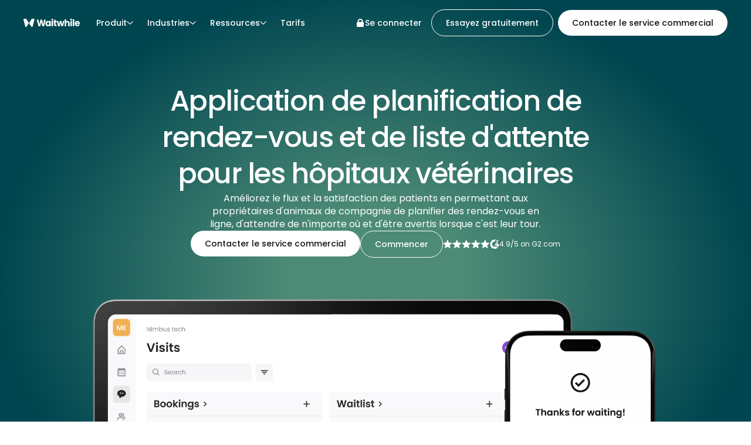

--- FILE ---
content_type: text/html; charset=utf-8
request_url: https://waitwhile.com/fr/veterinary-waitlist/
body_size: 17551
content:
<!DOCTYPE html><html lang="en"><head><meta charSet="utf-8" data-next-head=""/><meta name="viewport" content="width=device-width" data-next-head=""/><link rel="preload" href="/cmsnext/static/media/logoWhite.54ad8b21.svg" as="image" data-next-head=""/><link rel="preload" href="/cmsnext/static/media/hamburgerWhite.a7011a82.svg" as="image" data-next-head=""/><title data-next-head="">Gestion des files d&#x27;attente dans les salles d&#x27;attente vétérinaires | Waitwhile</title><meta name="description" content="Gérez les rendez-vous, les listes d&#x27;attente virtuelles et les notifications SMS de votre cabinet vétérinaire en un seul endroit. Réduisez les temps d&#x27;attente avec Waitwhile. En savoir plus." data-next-head=""/><meta property="og:title" content="Gestion des files d&#x27;attente dans les salles d&#x27;attente vétérinaires | Waitwhile" data-next-head=""/><meta property="og:image" content="https://eu-central-1-shared-euc1-02.graphassets.com/AGYewIelvQiOhmtc8ww7Yz/Save6WDZQXavOq5NjiWo" data-next-head=""/><meta property="og:url" content="https://waitwhile.com/fr/veterinary-waitlist/" data-next-head=""/><meta property="og:description" content="Gérez les rendez-vous, les listes d&#x27;attente virtuelles et les notifications SMS de votre cabinet vétérinaire en un seul endroit. Réduisez les temps d&#x27;attente avec Waitwhile. En savoir plus." data-next-head=""/><meta name="twitter:url" content="https://waitwhile.com/fr/veterinary-waitlist/" data-next-head=""/><meta name="twitter:title" content="Gestion des files d&#x27;attente dans les salles d&#x27;attente vétérinaires | Waitwhile" data-next-head=""/><meta name="twitter:description" content="Gérez les rendez-vous, les listes d&#x27;attente virtuelles et les notifications SMS de votre cabinet vétérinaire en un seul endroit. Réduisez les temps d&#x27;attente avec Waitwhile. En savoir plus." data-next-head=""/><meta name="twitter:image" content="https://eu-central-1-shared-euc1-02.graphassets.com/AGYewIelvQiOhmtc8ww7Yz/Save6WDZQXavOq5NjiWo" data-next-head=""/><link rel="canonical" href="https://waitwhile.com/fr/veterinary-waitlist/" hrefLang="fr" data-next-head=""/><link rel="alternate" href="https://waitwhile.com/es/veterinary-waitlist/" hrefLang="es" data-next-head=""/><link rel="alternate" href="https://waitwhile.com/sv/veterinary-waitlist/" hrefLang="sv" data-next-head=""/><link rel="alternate" href="https://waitwhile.com/veterinary-waitlist/" hrefLang="en" data-next-head=""/><link rel="alternate" href="https://waitwhile.com/veterinary-waitlist/" hrefLang="x-default" data-next-head=""/><link rel="preload" href="https://eu-central-1-shared-euc1-02.graphassets.com/AGYewIelvQiOhmtc8ww7Yz/Sje3dNNwTiO4tBknUhAV" as="image" data-next-head=""/><link rel="preload" href="/fonts/poppins-regular.woff2" as="font" type="font/woff2" crossorigin="anonymous"/><link rel="preload" href="/fonts/poppins-medium.woff2" as="font" type="font/woff2" crossorigin="anonymous"/><meta charSet="UTF-8"/><meta name="google" content="notranslate"/><meta name="facebook-domain-verification" content="wqnqj1pvg7sqcdlw69eap2yn6q7lrm"/><meta name="google-site-verification" content="g30CYMSy3jMogt44Zfn6B9_Ac5odB_sdGsqiGgQoKrg"/><meta property="fb:app_id" content="336115726599332"/><meta property="og:type" content="website"/><meta property="og:site_name" content="Waitwhile"/><meta name="twitter:card" content="summary"/><meta name="twitter:site" content="@waitwhile"/><meta name="mobile-web-app-capable" content="yes"/><meta name="apple-mobile-web-app-capable" content="yes"/><meta name="apple-mobile-web-app-status-bar-style" content="black-translucent"/><meta name="apple-mobile-web-app-title" content="Waitwhile"/><link rel="preconnect" href="https://www.googletagmanager.com/"/><link rel="preconnect" href="https://googleads.g.doubleclick.net/"/><meta http-equiv="x-ua-compatible" content="ie=edge"/><link rel="apple-touch-icon" sizes="57x57" href="/assets/favicons/apple-icon-57x57.png"/><link rel="apple-touch-icon" sizes="60x60" href="/assets/favicons/apple-icon-60x60.png"/><link rel="apple-touch-icon" sizes="72x72" href="/assets/favicons/apple-icon-72x72.png"/><link rel="apple-touch-icon" sizes="76x76" href="/assets/favicons/apple-icon-76x76.png"/><link rel="apple-touch-icon" sizes="114x114" href="/assets/favicons/apple-icon-114x114.png"/><link rel="apple-touch-icon" sizes="120x120" href="/assets/favicons/apple-icon-120x120.png"/><link rel="apple-touch-icon" sizes="144x144" href="/assets/favicons/apple-icon-144x144.png"/><link rel="apple-touch-icon" sizes="152x152" href="/assets/favicons/apple-icon-152x152.png"/><link rel="apple-touch-icon" sizes="180x180" href="/assets/favicons/apple-icon-180x180.png"/><link rel="icon" type="image/png" sizes="192x192" href="/assets/favicons/android-icon-192x192.png"/><link rel="icon" type="image/png" sizes="32x32" href="/assets/favicons/favicon-32x32.png"/><link rel="icon" type="image/png" sizes="96x96" href="/assets/favicons/favicon-96x96.png"/><link rel="icon" type="image/png" sizes="16x16" href="/assets/favicons/favicon-16x16.png"/><link rel="manifest" href="/assets/favicons/manifest.json"/><meta name="msapplication-TileColor" content="#ffffff"/><meta name="msapplication-TileImage" content="/assets/favicons/ms-icon-144x144.png"/><meta name="theme-color" content="#ffffff"/><script type="application/ld+json">
            {
              "@context": "https://schema.org",
              "@type": "Organization",
              "name": "Waitwhile",
              "description": "Waitwhile builds a suite of queue-eliminating products for businesses to improve their waiting experiences and make better use of their customers valuable time.",
              "url": "https://waitwhile.com/",
              "logo": "https://waitwhile.com/assets/images/waitwhile_logo.png",
              "legalName": "Waitwhile Inc.",
              "sameAs": [
                "https://www.facebook.com/WaitwhileApp",
                "https://www.instagram.com/waitwhile_app/",
                "https://twitter.com/waitwhile",
                "https://www.linkedin.com/company/waitwhile/",
                "https://www.youtube.com/channel/UCSk93itd5iaUp0Y4dCiURuQ",
                "https://play.google.com/store/apps/details?id=com.waitwhile.foclient.prod",
                "https://apps.apple.com/us/app/waitwhile/id1601375220",
                "https://apps.microsoft.com/detail/9ns88mpnz2r7",
                "https://www.getapp.com/retail-consumer-services-software/a/waitwhile/",
                "https://www.g2.com/products/waitwhile/reviews",
                "https://www.capterra.com/p/152494/Waitwhile/",
                "https://sourceforge.net/software/product/Waitwhile/",
                "https://www.crunchbase.com/organization/waitwhile",
                "https://www.trustradius.com/products/waitwhile/reviews",
                "https://theorg.com/org/waitwhile",
                ""
              ],
              "foundingDate": "2017", 
              "brand": "Waitwhile",
              "contactPoint": [ 
                { 
                "@type": "ContactPoint", 
                "contactType": "Organization", 
                "url": "https://waitwhile.com/contact/", 
                "productSupported": "Waitwhile", 
                "availableLanguage": "English", 
                "email": "hello@waitwhile.com" 
                } ],
              "founder": [ { 
                "@type": "Person", 
                "name": "Christoffer Klemming", 
                "url": "https://careers.waitwhile.com/people/870598-christoffer-klemming" },
                { 
                "@type": "Person", 
                "name": "Jonas Klemming", 
                "url": "https://careers.waitwhile.com/people/870610-jonas-klemming" } ],
              "address": [
                {
                  "@type": "PostalAddress",
                  "streetAddress": "548 Market St Suite 45862",
                  "addressLocality": "San Francisco",
                  "addressRegion": "CA",
                  "postalCode": "94104",
                  "addressCountry": "US"
                },
                {
                "@type": "PostalAddress",
                "streetAddress": "Kungsgatan 32",
                "addressLocality": "Stockholm",
                "postalCode": "111 35",
                "addressCountry": "SE"
                }
              ]
            }
          </script><link rel="preload" href="/cmsnext/static/css/482b91ab0313cdb8.css" as="style"/><link rel="stylesheet" href="/cmsnext/static/css/482b91ab0313cdb8.css" data-n-g=""/><link rel="preload" href="/cmsnext/static/css/a28a9a33feb11f1f.css" as="style"/><link rel="stylesheet" href="/cmsnext/static/css/a28a9a33feb11f1f.css" data-n-p=""/><noscript data-n-css=""></noscript><script defer="" nomodule="" src="/cmsnext/static/chunks/polyfills-42372ed130431b0a.js"></script><script src="/cmsnext/static/chunks/webpack-64957f2dbaaf70e4.js" defer=""></script><script src="/cmsnext/static/chunks/framework-352ff03673569dc1.js" defer=""></script><script src="/cmsnext/static/chunks/main-e2f6cbe0ce36e1a9.js" defer=""></script><script src="/cmsnext/static/chunks/pages/_app-7ef5ea34b08a5445.js" defer=""></script><script src="/cmsnext/static/chunks/8173-78bff713917049f7.js" defer=""></script><script src="/cmsnext/static/chunks/6693-cd0238b532fe9e43.js" defer=""></script><script src="/cmsnext/static/chunks/353-2d8bb999e814b397.js" defer=""></script><script src="/cmsnext/static/chunks/5516-517148b71cb7b6ef.js" defer=""></script><script src="/cmsnext/static/chunks/pages/%5Blocale%5D/%5B...slug%5D-8315de4e46368969.js" defer=""></script><script src="/cmsnext/static/9Tlg4BuiI0M5bs5llejwN/_buildManifest.js" defer=""></script><script src="/cmsnext/static/9Tlg4BuiI0M5bs5llejwN/_ssgManifest.js" defer=""></script></head><body><div id="_cmsnext"><div class="sticky font-poppins top-0 z-40 w-full lg:delay-100 lg:duration-700 lg:translate-y-0 false"><div class="flex justify-center text-white"><nav class="hidden lg:flex justify-center w-full"><div class="flex justify-between w-[1600px] lg:px-10 xl:px-20"><div class="flex xl:gap-12 items-center"><a class="h-full" href="/fr/"><div class="flex items-center h-full"><img alt="Waitwhile logo" width="125" height="18" decoding="async" data-nimg="1" class="pr-4" style="color:transparent;height:auto;width:112px" src="/cmsnext/static/media/logoWhite.54ad8b21.svg"/></div></a><ul class="flex items-center h-full mobile-header-xsmall"><li class="h-full [&amp;_.navbar-icon]:hover:rotate-180 group/product"><div class="mx-3 flex items-center gap-2 h-full cursor-pointer">Produit<img alt="Arrow Down" loading="lazy" width="11" height="7" decoding="async" data-nimg="1" class="navbar-icon" style="color:transparent;height:auto;width:11px" src="/cmsnext/static/media/arrowDownWhite.2b5458dc.svg"/></div><div class="fixed transform left-0 right-0 invisible group-hover/product:visible -translate-y-2.5 group-hover/product:duration-700 group-hover/product:translate-y-0 group-hover/product:ease-in-out group-hover/product:transition-all group-hover/product:after:transition-all group-hover/product:after:duration-700"><div class="flex justify-center bg-white"><div class="w-[1600px] lg:px-10 xl:px-20"><div class="flex flex-col lg:flex-row pb-6 lg:pb-0"><div class="lg:basis-[76.25%] pb-3 px-6 lg:px-0 lg:pt-10 lg:pb-10 gap-x-6"><div class="hidden lg:block col-span-3 xl:pr-6"><div class="border-b"><div><p class="mobile-header-xsmall uppercase pb-2">Produit</p></div></div></div><ul class="grid lg:grid-cols-3 xl:grid-cols-3 gap-y-4 lg:pt-6 lg:gap-y-10 lg:gap-x-6 xl:pr-6"><div><div class="pb-4 pr-6 lg:pr-0 lg:pb-0"><div class="flex gap-2 lg:w-4/5 xl:w-full group/headline"><a href="/fr/solutions/queue-management-system/"><div class="flex gap-2"><img alt="Queue management" loading="lazy" width="24" height="24" decoding="async" data-nimg="1" style="color:transparent;height:24px;width:24px" src="https://eu-central-1-shared-euc1-02.graphassets.com/AbKTLwFCFRYKMq42BZup1z/3aIkHBF4SvqUPKrs9ZNl"/><div><h2 class="mobile-header-xsmall group-hover/headline:underline h-[24px] flex items-center">Gestion des files d&#x27;attente</h2><p class="mobile-body-small lg:desktop-body-small xl:w-[200px] pt-1.5 text-dark-gray">Simplifiez la gestion des listes d&#x27;attente pour une expérience client plus fluide</p></div></div></a></div></div></div><div><div class="pb-4 pr-6 lg:pr-0 lg:pb-0"><div class="flex gap-2 lg:w-4/5 xl:w-full group/headline"><a href="/fr/solutions/appointment-scheduling/"><div class="flex gap-2"><img alt="Appointment scheduling" loading="lazy" width="24" height="24" decoding="async" data-nimg="1" style="color:transparent;height:24px;width:24px" src="https://eu-central-1-shared-euc1-02.graphassets.com/AbKTLwFCFRYKMq42BZup1z/sDvPidCJSGivNfOJG5QG"/><div><h2 class="mobile-header-xsmall group-hover/headline:underline h-[24px] flex items-center">Prise de rendez-vous</h2><p class="mobile-body-small lg:desktop-body-small xl:w-[200px] pt-1.5 text-dark-gray">Planifiez et gérez vos rendez-vous à tout moment sans effort</p></div></div></a></div></div></div><div><div class="pb-4 pr-6 lg:pr-0 lg:pb-0"><div class="flex gap-2 lg:w-4/5 xl:w-full group/headline"><a href="/fr/solutions/automation/"><div class="flex gap-2"><img alt="Automation" loading="lazy" width="24" height="24" decoding="async" data-nimg="1" style="color:transparent;height:24px;width:24px" src="https://eu-central-1-shared-euc1-02.graphassets.com/AbKTLwFCFRYKMq42BZup1z/vOUGWc4QGqFMg0dqbten"/><div><h2 class="mobile-header-xsmall group-hover/headline:underline h-[24px] flex items-center">Automation</h2><p class="mobile-body-small lg:desktop-body-small xl:w-[200px] pt-1.5 text-dark-gray">Automatisez les tâches pour gagner du temps et augmenter l&#x27;efficacité</p></div></div></a></div></div></div><div><div class="pb-4 pr-6 lg:pr-0 lg:pb-0"><div class="flex gap-2 lg:w-4/5 xl:w-full group/headline"><a href="/fr/solutions/customer-communication/"><div class="flex gap-2"><img alt="Message center" loading="lazy" width="24" height="24" decoding="async" data-nimg="1" style="color:transparent;height:24px;width:24px" src="https://eu-central-1-shared-euc1-02.graphassets.com/AbKTLwFCFRYKMq42BZup1z/cIPlPLhTR2OSEIkLbarn"/><div><h2 class="mobile-header-xsmall group-hover/headline:underline h-[24px] flex items-center">Communication</h2><p class="mobile-body-small lg:desktop-body-small xl:w-[200px] pt-1.5 text-dark-gray">Tenez vos clients informés grâce à des mises à jour en temps réel et multicanaux</p></div></div></a></div></div></div><div><div class="pb-4 pr-6 lg:pr-0 lg:pb-0"><div class="flex gap-2 lg:w-4/5 xl:w-full group/headline"><a href="/fr/solutions/resource-management/"><div class="flex gap-2"><img alt="Resource management" loading="lazy" width="24" height="24" decoding="async" data-nimg="1" style="color:transparent;height:24px;width:24px" src="https://eu-central-1-shared-euc1-02.graphassets.com/AbKTLwFCFRYKMq42BZup1z/2hELI6FMTmu3wxKh5ohf"/><div><h2 class="mobile-header-xsmall group-hover/headline:underline h-[24px] flex items-center">Gestion des ressources</h2><p class="mobile-body-small lg:desktop-body-small xl:w-[200px] pt-1.5 text-dark-gray">Équilibrer la demande avec une allocation optimisée des ressources</p></div></div></a></div></div></div><div><div class="pb-4 pr-6 lg:pr-0 lg:pb-0"><div class="flex gap-2 lg:w-4/5 xl:w-full group/headline"><a href="/fr/solutions/customer-retention/"><div class="flex gap-2"><img alt="Customer insights" loading="lazy" width="24" height="24" decoding="async" data-nimg="1" style="color:transparent;height:24px;width:24px" src="https://eu-central-1-shared-euc1-02.graphassets.com/AbKTLwFCFRYKMq42BZup1z/f7lNjl0eRpeRwUf0Wwb6"/><div><h2 class="mobile-header-xsmall group-hover/headline:underline h-[24px] flex items-center">Informations clients</h2><p class="mobile-body-small lg:desktop-body-small xl:w-[200px] pt-1.5 text-dark-gray">Personnalisez le service grâce à une connaissance détaillée du client</p></div></div></a></div></div></div><div><div class="pb-4 pr-6 lg:pr-0 lg:pb-0"><div class="flex gap-2 lg:w-4/5 xl:w-full group/headline"><a href="/fr/solutions/customer-analytics/"><div class="flex gap-2"><img alt="Analytics" loading="lazy" width="24" height="24" decoding="async" data-nimg="1" style="color:transparent;height:24px;width:24px" src="https://eu-central-1-shared-euc1-02.graphassets.com/AbKTLwFCFRYKMq42BZup1z/MbUA5zjRQroxLFg9bi8E"/><div><h2 class="mobile-header-xsmall group-hover/headline:underline h-[24px] flex items-center">Analyses et rapports</h2><p class="mobile-body-small lg:desktop-body-small xl:w-[200px] pt-1.5 text-dark-gray">Débloquez des informations grâce à des analyses puissantes et à des rapports personnalisés</p></div></div></a></div></div></div><div><div class="pb-4 pr-6 lg:pr-0 lg:pb-0"><div class="flex gap-2 lg:w-4/5 xl:w-full group/headline"><a href="/fr/solutions/integrations/"><div class="flex gap-2"><img alt="API" loading="lazy" width="24" height="24" decoding="async" data-nimg="1" style="color:transparent;height:24px;width:24px" src="https://eu-central-1-shared-euc1-02.graphassets.com/AbKTLwFCFRYKMq42BZup1z/8Ri9dOrTum5fiXzGjSJe"/><div><h2 class="mobile-header-xsmall group-hover/headline:underline h-[24px] flex items-center">Intégrations et API</h2><p class="mobile-body-small lg:desktop-body-small xl:w-[200px] pt-1.5 text-dark-gray">Connectez-vous de manière transparente à vos outils et à votre pile technologique existants</p></div></div></a></div></div></div></ul></div><div class="px-6 lg:px-0 lg:basis-[23.75%] lg:flex lg:pr-0 lg:pt-10 bg-beige lg:bg-white"><div class="flex flex-col lg:pl-6 pb-6 lg:pb-10"><div class="lg:border-b py-6 lg:py-0"><p class="mobile-header-xsmall uppercase lg:pb-2">Lecture en vedette</p></div><div class="flex flex-col"><a class="lg:mt-6 group/card" href="/blog/consumer-survey-waiting-in-line-2024/"><img alt="State of waiting in line 2024" loading="lazy" width="342" height="192" decoding="async" data-nimg="1" style="color:transparent;height:auto;width:auto" src="https://eu-central-1-shared-euc1-02.graphassets.com/AbKTLwFCFRYKMq42BZup1z/nGq8KImDQuuNsb7SNzLB"/><p class="pt-4 pb-2 mobile-body-small lg:desktop-body-small text-blue">Blog post</p><p class="mobile-header-small pb-2 group-hover/card:underline">The state of waiting in line 2024</p><p class="mobile-body-small lg:desktop-body-small">Customer frustration with waiting has risen 126% year-over-year. The State of Waiting in Line 2024 explores evolving consumer expectations and highlights virtual queues as a solution to improve satisfaction and boost business results.</p></a></div></div></div></div></div></div></div></li><li class="h-full [&amp;_.navbar-icon]:hover:rotate-180 group/solutions"><div class="mx-3 flex items-center gap-2 h-full cursor-pointer">Industries<img alt="Arrow Down" loading="lazy" width="11" height="7" decoding="async" data-nimg="1" class="navbar-icon" style="color:transparent;height:auto;width:11px" src="/cmsnext/static/media/arrowDownWhite.2b5458dc.svg"/></div><div class="fixed transform left-0 right-0 invisible group-hover/solutions:visible -translate-y-2.5 group-hover/solutions:duration-700 group-hover/solutions:translate-y-0 group-hover/solutions:ease-in-out group-hover/solutions:transition-all group-hover/solutions:after:transition-all group-hover/solutions:after:duration-700"><div class="flex justify-center bg-white"><div class="w-[1600px] lg:px-10 xl:px-20"><div class="flex flex-col lg:flex-row lg:gap-6 pb-6 lg:pb-0"><div class="basis-1/2 px-6 lg:px-0 lg:pt-10 lg:pb-10"><div class="hidden lg:block col-span-2 pr-6"><div class="lg:border-b"><div><p class="mobile-header-xsmall uppercase pb-3 lg:pb-2">Industries</p></div></div></div><ul class="flex items-start lg:pt-6"><li class="grid lg:grid-cols-2 lg:col-span-2 lg:w-full gap-y-4 lg:gap-y-10 lg:gap-x-6"><div><div class="pb-4 pr-6 lg:pr-0 lg:pb-0"><div class="flex gap-2 lg:w-4/5 xl:w-full group/headline"><a href="/fr/industries/luxury-retail/"><div class="flex gap-2"><img alt="Retail" loading="lazy" width="24" height="24" decoding="async" data-nimg="1" style="color:transparent;height:24px;width:24px" src="https://eu-central-1-shared-euc1-02.graphassets.com/AbKTLwFCFRYKMq42BZup1z/FfdWLJjTQCCQzUCfNafS"/><div><h2 class="mobile-header-xsmall group-hover/headline:underline h-[24px] flex items-center">Vente au détail</h2><p class="mobile-body-small lg:desktop-body-small lg:w-[200px] pt-1.5 text-dark-gray">Offrez des expériences personnalisées qui dépassent les attentes</p></div></div></a></div></div></div><div><div class="pb-4 pr-6 lg:pr-0 lg:pb-0"><div class="flex gap-2 lg:w-4/5 xl:w-full group/headline"><a href="/fr/industries/retail/"><div class="flex gap-2"><img alt="Bigbox" loading="lazy" width="24" height="24" decoding="async" data-nimg="1" style="color:transparent;height:24px;width:24px" src="https://eu-central-1-shared-euc1-02.graphassets.com/AbKTLwFCFRYKMq42BZup1z/e4F6iJuXSzmNWY3KgAz3"/><div><h2 class="mobile-header-xsmall group-hover/headline:underline h-[24px] flex items-center">Vente au détail</h2><p class="mobile-body-small lg:desktop-body-small lg:w-[200px] pt-1.5 text-dark-gray">Améliorer l&#x27;efficacité du magasin et la satisfaction des clients</p></div></div></a></div></div></div><div><div class="pb-4 pr-6 lg:pr-0 lg:pb-0"><div class="flex gap-2 lg:w-4/5 xl:w-full group/headline"><a href="/fr/industries/government/"><div class="flex gap-2"><img alt="Government" loading="lazy" width="24" height="24" decoding="async" data-nimg="1" style="color:transparent;height:24px;width:24px" src="https://eu-central-1-shared-euc1-02.graphassets.com/AbKTLwFCFRYKMq42BZup1z/qwAnI7EzTau3bW4jGvlt"/><div><h2 class="mobile-header-xsmall group-hover/headline:underline h-[24px] flex items-center">Gouvernement</h2><p class="mobile-body-small lg:desktop-body-small lg:w-[200px] pt-1.5 text-dark-gray">Moderniser les services publics avec des outils intelligents et intuitifs</p></div></div></a></div></div></div><div><div class="pb-4 pr-6 lg:pr-0 lg:pb-0"><div class="flex gap-2 lg:w-4/5 xl:w-full group/headline"><a href="/fr/industries/education/"><div class="flex gap-2"><img alt="Education" loading="lazy" width="24" height="24" decoding="async" data-nimg="1" style="color:transparent;height:24px;width:24px" src="https://eu-central-1-shared-euc1-02.graphassets.com/AbKTLwFCFRYKMq42BZup1z/h6s3O7RLRIsQLzbUzTZ2"/><div><h2 class="mobile-header-xsmall group-hover/headline:underline h-[24px] flex items-center">Éducation</h2><p class="mobile-body-small lg:desktop-body-small lg:w-[200px] pt-1.5 text-dark-gray">Gérer les rendez-vous et les visites sans rendez-vous pour les services du campus</p></div></div></a></div></div></div><div><div class="pb-4 pr-6 lg:pr-0 lg:pb-0"><div class="flex gap-2 lg:w-4/5 xl:w-full group/headline"><a href="/fr/industries/healthcare/"><div class="flex gap-2"><img alt="Healthcare" loading="lazy" width="24" height="24" decoding="async" data-nimg="1" style="color:transparent;height:24px;width:24px" src="https://eu-central-1-shared-euc1-02.graphassets.com/AbKTLwFCFRYKMq42BZup1z/C4XGm8M6TlalMXOu6A0B"/><div><h2 class="mobile-header-xsmall group-hover/headline:underline h-[24px] flex items-center">Soins de santé</h2><p class="mobile-body-small lg:desktop-body-small lg:w-[200px] pt-1.5 text-dark-gray">Optimisez les rendez-vous et les visites sans rendez-vous des patients en toute simplicité</p></div></div></a></div></div></div><div class="flex items-start pb-6 lg:pb-0 gap-2 pl-7"><a href="/fr/industries/"><button class="link-button flex justify-center items-center gap-2 text-base font-medium"><p class="text-blue">All industries</p><img alt="Forward arrow" loading="lazy" width="7" height="11" decoding="async" data-nimg="1" class="link-button-arrow" style="color:transparent" src="/cmsnext/static/media/forwardArrowBlue.6bff88e9.svg"/></button></a></div></li></ul></div><div class="basis-1/2 px-6 pt-6 lg:px-0 lg:pt-10 lg:pb-10 bg-beige lg:bg-white"><div class="col-span-2"><div class="lg:border-b"><div><p class="mobile-header-xsmall uppercase lg:pb-2">Lectures en vedette</p></div></div></div><div class="py-6 lg:py-0 lg:pt-6 grid lg:grid-cols-2 gap-6"><div><div class="flex flex-col"><a class="group/card" href="/case-studies/louis-vuitton/"><img alt="Case study Louis Vuitton" loading="lazy" width="342" height="192" decoding="async" data-nimg="1" style="color:transparent;height:auto;width:auto" src="https://eu-central-1-shared-euc1-02.graphassets.com/AbKTLwFCFRYKMq42BZup1z/BqlmHXU9T6kOf7KF8ybw"/><p class="pt-4 pb-2 mobile-body-small lg:desktop-body-small text-blue">Case study</p><p class="mobile-header-small group-hover/card:underline">Waitwhile helps Louis Vuitton create luxury check-in experiences across locations worldwide</p></a></div></div><div><div class="flex flex-col"><a class="group/card" href="/case-studies/oklahoma-state-university/"><img alt="OSU" loading="lazy" width="342" height="192" decoding="async" data-nimg="1" style="color:transparent;height:auto;width:auto" src="https://eu-central-1-shared-euc1-02.graphassets.com/AbKTLwFCFRYKMq42BZup1z/88pK7RWHRKyR1R4I2mCr"/><p class="pt-4 pb-2 mobile-body-small lg:desktop-body-small text-blue">Case study</p><p class="mobile-header-small group-hover/card:underline">Oklahoma State University uses Waitwhile to streamline student services</p></a></div></div></div></div></div></div></div></div></li><li class="h-full [&amp;_.navbar-icon]:hover:rotate-180 nav-item-arrow-down group/resources"><div class="mx-3 flex items-center gap-2 h-full cursor-pointer">Ressources<img alt="Arrow Down" loading="lazy" width="11" height="7" decoding="async" data-nimg="1" class="navbar-icon" style="color:transparent;height:auto;width:11px" src="/cmsnext/static/media/arrowDownWhite.2b5458dc.svg"/></div><div class="fixed transform left-0 right-0 invisible group-hover/resources:visible -translate-y-2.5 group-hover/resources:duration-700 group-hover/resources:translate-y-0 group-hover/resources:ease-in-out group-hover/resources:transition-all group-hover/resources:after:transition-all group-hover/resources:after:duration-700"><div class="flex justify-center bg-white"><div class="w-[1600px] lg:px-10 xl:px-20"><div class="flex flex-col lg:flex-row lg:gap-6 pb-6 lg:pb-0"><div class="basis-1/2 px-6 pb-6 lg:px-0 lg:pt-10"><div class="hidden lg:block lg:col-span-2 pr-6"><div class="border-b"><div><p class="uppercase pb-2">Ressources</p></div></div></div><ul class="grid lg:grid-cols-2 gap-y-4 lg:pt-6 lg:gap-y-10 gap-x-6"><li><div class="pb-4 pr-6 lg:pr-0 lg:pb-0"><div class="flex gap-2 lg:w-4/5 xl:w-full group/headline"><a rel="noopener noreferrer" target="_self" href="/fr/resources/"><div class="flex items-start gap-2"><img alt="Tools and ebooks" loading="lazy" width="24" height="24" decoding="async" data-nimg="1" style="color:transparent;height:24px;width:24px" src="https://eu-central-1-shared-euc1-02.graphassets.com/AbKTLwFCFRYKMq42BZup1z/1MfCNRwdSJW8easN2ieR"/><div><h2 class="mobile-header-xsmall group-hover/headline:underline h-[24px] flex items-center">Outils et livres électroniques</h2><p class="mobile-body-small lg:desktop-body-small lg:w-[200px] pt-1.5 text-dark-gray">Explorez des guides et des modèles pour rationaliser votre flux de travail</p></div></div></a></div></div></li><li><div class="pb-4 pr-6 lg:pr-0 lg:pb-0"><div class="flex gap-2 lg:w-4/5 xl:w-full group/headline"><a rel="noopener noreferrer" target="_self" href="/case-studies/"><div class="flex items-start gap-2"><img alt="Case studies" loading="lazy" width="24" height="24" decoding="async" data-nimg="1" style="color:transparent;height:24px;width:24px" src="https://eu-central-1-shared-euc1-02.graphassets.com/AbKTLwFCFRYKMq42BZup1z/cTVlUnifQC9SbNOFkVuA"/><div><h2 class="mobile-header-xsmall group-hover/headline:underline h-[24px] flex items-center">Études de cas</h2><p class="mobile-body-small lg:desktop-body-small lg:w-[200px] pt-1.5 text-dark-gray">Découvrez comment les entreprises réussissent avec Waitwhile</p></div></div></a></div></div></li><li><div class="pb-4 pr-6 lg:pr-0 lg:pb-0"><div class="flex gap-2 lg:w-4/5 xl:w-full group/headline"><a rel="noopener noreferrer" target="_self" href="/blog/"><div class="flex items-start gap-2"><img alt="Blog" loading="lazy" width="24" height="24" decoding="async" data-nimg="1" style="color:transparent;height:24px;width:24px" src="https://eu-central-1-shared-euc1-02.graphassets.com/AbKTLwFCFRYKMq42BZup1z/GB4IHGgpSn2HL19FZxT8"/><div><h2 class="mobile-header-xsmall group-hover/headline:underline h-[24px] flex items-center">Blog</h2><p class="mobile-body-small lg:desktop-body-small lg:w-[200px] pt-1.5 text-dark-gray">Restez informé avec des informations, des conseils et des tendances du secteur</p></div></div></a></div></div></li><li><div class="pb-4 pr-6 lg:pr-0 lg:pb-0"><div class="flex gap-2 lg:w-4/5 xl:w-full group/headline"><a rel="noopener noreferrer" target="_self" href="/press/"><div class="flex items-start gap-2"><img alt="Press" loading="lazy" width="24" height="24" decoding="async" data-nimg="1" style="color:transparent;height:24px;width:24px" src="https://eu-central-1-shared-euc1-02.graphassets.com/AbKTLwFCFRYKMq42BZup1z/ciNro71XTeArM5QKIbE3"/><div><h2 class="mobile-header-xsmall group-hover/headline:underline h-[24px] flex items-center">Presse</h2><p class="mobile-body-small lg:desktop-body-small lg:w-[200px] pt-1.5 text-dark-gray">Consultez les dernières actualités et la couverture médiatique sur Waitwhile</p></div></div></a></div></div></li><li><div class="pb-4 pr-6 lg:pr-0 lg:pb-0"><div class="flex gap-2 lg:w-4/5 xl:w-full group/headline"><a rel="noopener noreferrer" target="_self" href="http://help.waitwhile.com/en/"><div class="flex items-start gap-2"><img alt="Help center" loading="lazy" width="24" height="24" decoding="async" data-nimg="1" style="color:transparent;height:24px;width:24px" src="https://eu-central-1-shared-euc1-02.graphassets.com/AbKTLwFCFRYKMq42BZup1z/7fhXE72RkWgVHMnxFvEg"/><div><h2 class="mobile-header-xsmall group-hover/headline:underline h-[24px] flex items-center">Centre d&#x27;aide</h2><p class="mobile-body-small lg:desktop-body-small lg:w-[200px] pt-1.5 text-dark-gray">Trouvez des réponses et des solutions dans notre centre d&#x27;assistance complet</p></div></div></a></div></div></li></ul></div><div class="basis-1/2 px-6 lg:px-0 lg:pt-10 lg:pb-10 gap-x-6 bg-beige lg:bg-white"><div class="lg:col-span-2"><div class="lg:border-b py-6 lg:py-0"><p class="uppercase lg:pb-2">Lectures en vedette</p></div></div><div class="lg:pt-6 pb-6 lg:pb-0 grid lg:grid-cols-2 gap-6"><div><a class="group/card" href="/blog/queue-management-system-for-events/"><img alt="Plan Your Event" loading="lazy" width="342" height="192" decoding="async" data-nimg="1" style="color:transparent;height:auto;width:auto" src="https://eu-central-1-shared-euc1-02.graphassets.com/AbKTLwFCFRYKMq42BZup1z/WgT1qNcLTUCtrqvtT9rw"/><p class="pt-4 pb-2 mobile-body-small lg:desktop-body-small text-blue">Blog post</p><p class="mobile-header-small pb-2 group-hover/card:underline">Make your event a hit with a queue management system</p><p class="mobile-body-small lg:desktop-body-small">A queue app unlocks real-time monitoring of all event activity and visitor flow, so you can ensure everything runs smoothly.</p></a></div><div><a class="group/card" href="/blog/what-is-queue-management/"><img alt="What is queue management" loading="lazy" width="342" height="192" decoding="async" data-nimg="1" style="color:transparent;height:auto;width:auto" src="https://eu-central-1-shared-euc1-02.graphassets.com/AbKTLwFCFRYKMq42BZup1z/GYbCvTUiT9R8dZZatVc7"/><p class="pt-4 pb-2 mobile-body-small lg:desktop-body-small text-blue">Blog post</p><p class="mobile-header-small pb-2 group-hover/card:underline">What is queue management?</p><p class="mobile-body-small lg:desktop-body-small">A queue management system centralizes appointments and waitlists in a single platform – and automates the management of both.</p></a></div></div></div></div></div></div></div></li><li class="px-3 h-full cursor-pointer"><div class="flex items-center gap-2 h-full"><a href="/fr/pricing/">Tarifs</a></div></li></ul></div><div class="flex justify-end items-center"><div class="h-full cursor-pointer group"><a href="https://app.waitwhile.com/login"><div class="flex items-center gap-2 h-full"><div class="flex items-center lg:pr-4 gap-1"><svg width="15" height="14" viewBox="0 0 15 14" fill="none" xmlns="http://www.w3.org/2000/svg" class=" stroke-white group-hover:stroke-electric-green"><rect x="1.5" y="6" width="11" height="8" rx="1" class="fill-white group-hover:fill-electric-green"></rect><path d="M3.5 4.5C3.5 2.567 5.067 1 7 1C8.933 1 10.5 2.567 10.5 4.5V7H3.5V4.5Z" stroke-width="2"></path></svg><p class="mobile-header-xsmall group-hover:text-electric-green">Se connecter</p></div></div></a></div><div class="pr-2 py-4"><button class="button flex items-center rounded-full text-sm font-medium text-white border border-white rounded-full hover:border-white/70 hover:text-white/70 w-auto"><a class="flex justify-center items-center px-6 h-[44px]" href="https://app.waitwhile.com/signup"><div class="flex justify-center items-center gap-2">Essayez gratuitement</div></a></button></div><div class="py-4"><button class="button flex items-center rounded-full text-sm font-medium text-black rounded-full bg-white hover:bg-white/70 w-auto"><a class="flex justify-center items-center px-6 h-[44px]" href="/fr/contact-sales/"><div class="flex justify-center items-center gap-2">Contacter le service commercial</div></a></button></div></div></div></nav></div><nav class="flex lg:hidden"><div class="w-full z-40 px-6 false"><div class="flex items-center justify-between z-40"><div class="w-[112px]"><a href="/fr/"><img alt="Logo" width="112" height="18" decoding="async" data-nimg="1" class="pr-4" style="color:transparent;height:auto;width:112px" src="/cmsnext/static/media/logoWhite.54ad8b21.svg"/></a></div><ul class="flex items-center justify-end gap-6"><li class="hidden md:flex lg:hidden items-center gap-2"><a href="https://app.waitwhile.com/login"><div class="flex items-center lg:pr-4 gap-1 group"><svg width="15" height="14" viewBox="0 0 15 14" fill="none" xmlns="http://www.w3.org/2000/svg" class=" stroke-white group-hover:stroke-electric-green"><rect x="1.5" y="6" width="11" height="8" rx="1" class="fill-white group-hover:fill-electric-green"></rect><path d="M3.5 4.5C3.5 2.567 5.067 1 7 1C8.933 1 10.5 2.567 10.5 4.5V7H3.5V4.5Z" stroke-width="2"></path></svg><p class="mobile-header-xsmall group-hover:text-electric-green text-white">Se connecter</p></div></a></li><li class="py-3 hidden md:flex lg:hidden"><button class="button flex items-center rounded-full text-sm font-medium text-white border border-white rounded-full hover:border-white/70 hover:text-white/70 w-auto"><a class="flex justify-center items-center px-6 h-[44px]" href="https://app.waitwhile.com/signup"><div class="flex justify-center items-center gap-2">Essayez gratuitement</div></a></button></li><li class="py-3"><button class="button flex items-center rounded-full text-sm font-medium text-black rounded-full bg-white hover:bg-white/70 w-auto xs:w-[150px]"><a class="flex justify-center items-center px-6 h-[44px]" href="/fr/contact-sales/"><div class="flex justify-center items-center gap-2">Contacter le service commercial</div></a></button></li><li class="py-3"><img alt="Arrow Down" width="16" height="15" decoding="async" data-nimg="1" style="color:transparent;height:15px;width:16px" src="/cmsnext/static/media/hamburgerWhite.a7011a82.svg"/></li></ul></div></div></nav></div><main class="font-poppins flex justify-center"><div class="flex flex-col justify-center -mt-24"><div class="flex justify-center bg-radial-gradient-green w-screen pt-32 lg:pt-40"><div class="max-w-screen-2xl"><div class="px-6 lg:px-10 xl:px-20"><div><div class="hero-section"><div class="flex flex-col gap-6 items-center"><div class="mobile-header-medium md:desktop-header-xmedium xl:desktop-header-large text-center lg:w-2/3"><h1><span class="text-white">Application de planification de rendez-vous et de liste d&#x27;attente pour les hôpitaux vétérinaires</span></h1></div><p class="mobile-body-regular lg:desktop-body-regular text-white text-center lg:w-1/2">Améliorez le flux et la satisfaction des patients en permettant aux propriétaires d&#x27;animaux de compagnie de planifier des rendez-vous en ligne, d&#x27;attendre de n&#x27;importe où et d&#x27;être avertis lorsque c&#x27;est leur tour.</p><div class="flex flex-col md:flex-row lg:flex-col min-[1280px]:flex-row items-center gap-6 justify-center lg:w-2/3"><div class="flex gap-6"><div><button class="button flex items-center rounded-full text-sm font-medium text-black rounded-full bg-white hover:bg-white/70 w-auto"><a class="flex justify-center items-center px-6 h-[44px]" href="/fr/contact-sales/"><div class="flex justify-center items-center gap-2">Contacter le service commercial</div></a></button></div><button class="button flex items-center rounded-full text-sm font-medium text-white border border-white rounded-full hover:border-white/70 hover:text-white/70 w-auto"><a class="flex justify-center items-center px-6 h-[44px]" href="https://app.waitwhile.com/signup"><div class="flex justify-center items-center gap-2">Commencer</div></a></button></div><div class="flex lg:self-start min-[1280px]:self-center gap-2"><div class="flex gap-1"><img alt="White Star" loading="lazy" width="16" height="16" decoding="async" data-nimg="1" style="color:transparent;width:16px;height:16px" src="/cmsnext/static/media/starWhite.310c95a1.svg"/><img alt="White Star" loading="lazy" width="16" height="16" decoding="async" data-nimg="1" style="color:transparent;width:16px;height:16px" src="/cmsnext/static/media/starWhite.310c95a1.svg"/><img alt="White Star" loading="lazy" width="16" height="16" decoding="async" data-nimg="1" style="color:transparent;width:16px;height:16px" src="/cmsnext/static/media/starWhite.310c95a1.svg"/><img alt="White Star" loading="lazy" width="16" height="16" decoding="async" data-nimg="1" style="color:transparent;width:16px;height:16px" src="/cmsnext/static/media/starWhite.310c95a1.svg"/><img alt="White Star" loading="lazy" width="16" height="16" decoding="async" data-nimg="1" style="color:transparent;width:16px;height:16px" src="/cmsnext/static/media/starWhite.310c95a1.svg"/></div><img alt="G2 Crowd Logo" loading="lazy" width="16" height="16" decoding="async" data-nimg="1" style="color:transparent;width:16px;height:16px" src="/cmsnext/static/media/g2-crowd-logo-white.691dfee6.svg"/><p class="text-xs text-white">4.9/5 on G2.com</p></div></div></div></div></div><div class="flex justify-center"><div class="xl:w-5/6"><div class="relative md:cursor-playButton flex justify-center pt-10 md:pt-16"><img alt="Industry hero" width="1196" height="800" decoding="async" data-nimg="1" style="color:transparent;width:auto;height:auto" src="https://eu-central-1-shared-euc1-02.graphassets.com/AGYewIelvQiOhmtc8ww7Yz/Sje3dNNwTiO4tBknUhAV"/><img alt="Play Button" loading="lazy" width="60" height="60" decoding="async" data-nimg="1" class="block md:hidden" style="color:transparent;position:absolute;top:50%;left:50%;transform:translate(-50%, -50%)" src="/cmsnext/static/media/playButton.5bbf0156.svg"/></div></div></div></div></div></div><div class="flex justify-center bg-black py-10"><div class="grow max-w-screen-2xl px-6 md:px-20"><div class="logoStripe"><div class="flex flex-col lg:px-10 xl:px-20"><div class="flex justify-center lg:justify-between flex-wrap gap-y-6 gap-x-8 md:gap-x-14 lg:gap-4"><img alt="Louis Vuitton Logo" loading="lazy" width="0" height="0" decoding="async" data-nimg="1" style="color:transparent;height:40px;width:auto" src="https://eu-central-1-shared-euc1-02.graphassets.com/AGYewIelvQiOhmtc8ww7Yz/9hWI5kA3TjerYsZS4wjm"/><img alt="Logo_bestbuy_white" loading="lazy" width="0" height="0" decoding="async" data-nimg="1" style="color:transparent;height:40px;width:auto" src="https://eu-central-1-shared-euc1-02.graphassets.com/AGYewIelvQiOhmtc8ww7Yz/LmN6GDt5QKZemnS62Brw"/><img alt="United" loading="lazy" width="0" height="0" decoding="async" data-nimg="1" style="color:transparent;height:40px;width:auto" src="https://eu-central-1-shared-euc1-02.graphassets.com/AGYewIelvQiOhmtc8ww7Yz/pk2emtWfTTew3ZA83KsL"/><img alt="Logo_USairforce_white" loading="lazy" width="0" height="0" decoding="async" data-nimg="1" style="color:transparent;height:40px;width:auto" src="https://eu-central-1-shared-euc1-02.graphassets.com/AGYewIelvQiOhmtc8ww7Yz/Mg4n4b73RlSjT0M2OF21"/><img alt="Logo_ACE_white" loading="lazy" width="0" height="0" decoding="async" data-nimg="1" style="color:transparent;height:40px;width:auto" src="https://eu-central-1-shared-euc1-02.graphassets.com/AGYewIelvQiOhmtc8ww7Yz/3SUOPXQDSNiunSGbBcAF"/><img alt="Logo_Applebees_white" loading="lazy" width="0" height="0" decoding="async" data-nimg="1" style="color:transparent;height:40px;width:auto" src="https://eu-central-1-shared-euc1-02.graphassets.com/AGYewIelvQiOhmtc8ww7Yz/OF8Y7AyMSlCHdAkAKe1S"/><img alt="Samsung Logo" loading="lazy" width="0" height="0" decoding="async" data-nimg="1" style="color:transparent;height:40px;width:auto" src="https://eu-central-1-shared-euc1-02.graphassets.com/AGYewIelvQiOhmtc8ww7Yz/mATaR7iOTjm0MNjZHybr"/></div></div></div></div></div><div class="flex flex-col items-center"><div class="py-10 lg:py-20 px-6 lg:px-20"><div><div class="headline"><div><div class="flex flex-col items-center gap-0"><h2 class="text-center mobile-header-medium lg:desktop-header-xmedium xl:desktop-header-large">Dites bonjour à une liste d&#x27;attente sans attente</h2><p class="lg:w-1/2 text-center mobile-body-regular md:desktop-body-regular"></p></div></div></div></div></div><div class="lg:px-20 max-w-screen-2xl"><div class="px-6 lg:px-0 pb-10 lg:pb-12 xl:pb-20"><div class="basicImageRight flex flex-col-reverse lg:flex-row justify-between gap-6"><div class="lg:w-1/2 flex items-center justify-center"><div class="lg:w-2/3 flex flex-col"><h3 class="mobile-header-small lg:desktop-header-small xl:desktop-header-medium pb-4">Facilitez l&#x27;attente des patients où qu&#x27;ils soient</h3><p class="mobile-body-regular lg:desktop-body-small xl:desktop-body-regular pb-4"> Au lieu de stresser les animaux dans un hall bondé, les propriétaires peuvent s&#x27;enregistrer depuis chez eux via votre site Web, ou depuis une tablette ou un code QR dans votre hall sans avoir à attendre un membre du personnel. Gérez les visites sans rendez-vous et les rendez-vous ensemble en toute simplicité. </p><div class="flex flex-col flex-wrap"></div></div></div><div class="lg:w-1/2"><img alt="customer_wait" loading="lazy" width="700" height="500" decoding="async" data-nimg="1" style="color:transparent;height:auto;width:auto" src="https://eu-central-1-shared-euc1-02.graphassets.com/AGYewIelvQiOhmtc8ww7Yz/jc0jbS4S7G4i2l9GwJb1"/></div></div></div><div class="px-6 lg:px-0 pb-10 lg:pb-12 xl:pb-20"><div class="basicImageLeft flex flex-col lg:flex-row justify-between gap-6"><div class="lg:w-1/2"><img alt="wait_messages" loading="lazy" width="700" height="500" decoding="async" data-nimg="1" style="color:transparent;height:auto;width:auto" src="https://eu-central-1-shared-euc1-02.graphassets.com/AGYewIelvQiOhmtc8ww7Yz/tk2juoBaQm6dbYiZH1FN"/></div><div class="lg:w-1/2 flex items-center justify-center"><div class="lg:w-2/3 flex flex-col"><h3 class="mobile-header-small lg:desktop-header-small xl:desktop-header-medium pb-4">Réduisez le nombre de patients dans votre hall d&#x27;entrée</h3><p class="mobile-body-regular xl:desktop-body-regular pb-4"> Permettez aux propriétaires d&#x27;animaux de compagnie d&#x27;emmener leurs patients se promener autour du pâté de maisons ou d&#x27;attendre dans le confort de leur voiture plutôt que dans un hall bondé. Ils recevront un SMS pour les informer quand ce sera leur tour. </p><div class="flex flex-col flex-wrap"></div></div></div></div></div><div class="px-6 lg:px-0 pb-10 lg:pb-12 xl:pb-20"><div class="basicImageRight flex flex-col-reverse lg:flex-row justify-between gap-6"><div class="lg:w-1/2 flex items-center justify-center"><div class="lg:w-2/3 flex flex-col"><h3 class="mobile-header-small lg:desktop-header-small xl:desktop-header-medium pb-4">Une meilleure communication, des clients plus satisfaits</h3><p class="mobile-body-regular lg:desktop-body-small xl:desktop-body-regular pb-4"> Votre personnel pourra utiliser la messagerie bidirectionnelle pour tenir les propriétaires d&#x27;animaux au courant avant, pendant et après leur rendez-vous. Remplissez les documents importants à l&#x27;avance, remerciez les clients d&#x27;être venus ou demandez un avis pour renforcer votre réputation. </p><div class="flex flex-col flex-wrap"></div></div></div><div class="lg:w-1/2"><img alt="staff_analytics" loading="lazy" width="700" height="500" decoding="async" data-nimg="1" style="color:transparent;height:auto;width:auto" src="https://eu-central-1-shared-euc1-02.graphassets.com/AGYewIelvQiOhmtc8ww7Yz/MTycrmTURja3xlYKp6Bi"/></div></div></div><div class="px-6 lg:px-0 pb-10 lg:pb-12 xl:pb-20"><div class="basicImageLeft flex flex-col lg:flex-row justify-between gap-6"><div class="lg:w-1/2"><img alt="waitlist_bookings" loading="lazy" width="700" height="500" decoding="async" data-nimg="1" style="color:transparent;height:auto;width:auto" src="https://eu-central-1-shared-euc1-02.graphassets.com/AGYewIelvQiOhmtc8ww7Yz/ywkzpn22R2uh4TdUKCYT"/></div><div class="lg:w-1/2 flex items-center justify-center"><div class="lg:w-2/3 flex flex-col"><h3 class="mobile-header-small lg:desktop-header-small xl:desktop-header-medium pb-4">Fusionnez les rendez-vous et les visites sans rendez-vous dans une seule file d&#x27;attente</h3><p class="mobile-body-regular xl:desktop-body-regular pb-4"> Aidez votre personnel à avoir une vision plus précise de sa journée, même si elle change. Le puissant système de gestion des files d&#x27;attente de Waitwhile synchronise automatiquement tous les types de rendez-vous en un seul flux en temps réel, tout en fournissant des temps d&#x27;attente précis, optimisés par l&#x27;IA. </p><div class="flex flex-col flex-wrap"></div></div></div></div></div><div class="px-6 lg:px-0 pb-10 lg:pb-12 xl:pb-20"><div class="basicImageRight flex flex-col-reverse lg:flex-row justify-between gap-6"><div class="lg:w-1/2 flex items-center justify-center"><div class="lg:w-2/3 flex flex-col"><h3 class="mobile-header-small lg:desktop-header-small xl:desktop-header-medium pb-4">Optimiser les opérations de la clinique vétérinaire et améliorer la satisfaction des clients</h3><p class="mobile-body-regular lg:desktop-body-small xl:desktop-body-regular pb-4"> Renseignez-vous sur les temps d&#x27;attente moyens de votre clinique et observez des tendances telles que les jours les plus chargés et les membres du personnel qui ont le plus de patients. Utilisez des analyses faciles à comprendre pour améliorer les opérations et fonctionner plus efficacement. </p><div class="flex flex-col flex-wrap"></div></div></div><div class="lg:w-1/2"><img alt="multi_channel_capabilities" loading="lazy" width="700" height="500" decoding="async" data-nimg="1" style="color:transparent;height:auto;width:auto" src="https://eu-central-1-shared-euc1-02.graphassets.com/AGYewIelvQiOhmtc8ww7Yz/tyNhXnZFTd2TYvpd0GyF"/></div></div></div></div><div class="flex justify-center pt-10 lg:pt-20 w-full bg-electric-green-2"><div class="lg:px-20 max-w-screen-2xl"><div class="px-6 lg:px-0 pb-10 lg:pb-12 xl:pb-20"><div class="basicImageRight flex flex-col-reverse lg:flex-row justify-between gap-6"><div class="lg:w-1/2 flex items-center justify-center"><div class="lg:w-2/3 flex flex-col"><h3 class="mobile-header-small lg:desktop-header-small xl:desktop-header-medium pb-4">Fonctionne avec les autres applications utilisées par votre entreprise</h3><p class="mobile-body-regular lg:desktop-body-small xl:desktop-body-regular pb-4"> Waitwhile vous permet de connecter votre liste d&#x27;attente à votre CRM, POS, calendrier, gestionnaire de tickets, canal Slack, site Web, application... à vous de choisir. </p><div class="flex flex-col flex-wrap"></div></div></div><div class="lg:w-1/2"><img alt="api" loading="lazy" width="700" height="500" decoding="async" data-nimg="1" style="color:transparent;height:auto;width:auto" src="https://eu-central-1-shared-euc1-02.graphassets.com/AGYewIelvQiOhmtc8ww7Yz/Nxl7ytzNQVaeSS5Utdeo"/></div></div></div></div></div><div class="2xl:flex 2xl:justify-center pt-10 lg:pt-20"><div class="block xl:hidden px-6 pb-12 md:pb-16 lg:px-20 w-screen"><div class="slick-slider slick-initialized" dir="ltr"><div class="slick-list"><div class="slick-track" style="width:1100%;left:-100%"><div data-index="-1" tabindex="-1" class="slick-slide slick-cloned" aria-hidden="true" style="width:9.090909090909092%"><div><div tabindex="-1" style="width:100%;display:inline-block"><div class="testimonialCard"><a href="/case-studies/skaps-industries/"><div class="flex flex-col justify-between rounded-lg mb-4 ml-0.5 mr-2 xl:mr-6 p-6 lg:p-10 h-[280px] md:h-[320px] xl:h-[420px] bg-electric-green hover:shadow-[5px_5px_12px_0px_rgba(0,0,0,0.1)]"><h3 class="mobile-header-small lg:desktop-header-small xl:desktop-header-medium"><div><span class="text-blue">&quot;Nous adorons Waitwhile. C&#x27;est un excellent produit qui nous simplifie la vie.<!-- --> </span><span class="text-black">Cela nous a donné la liberté de communiquer avec les conducteurs par SMS et de traiter les conducteurs en moins de temps.&quot;</span></div></h3><div class="flex justify-between items-end pt-8 lg:pt-6"><div class="flex flex-col gap-1 mobile-body-small lg:desktop-body-regular text-black"><p>Nayan Vyas</p><p>Responsable expédition et ERP, SKAPS Industries</p></div><img alt="Skaps logo" loading="lazy" width="10" height="10" decoding="async" data-nimg="1" style="color:transparent;height:45px;width:45px" src="https://eu-central-1-shared-euc1-02.graphassets.com/AGYewIelvQiOhmtc8ww7Yz/eaLFRSDZQyKFuU6ntXJI"/></div></div></a></div></div></div></div><div data-index="0" class="slick-slide slick-active slick-current" tabindex="-1" aria-hidden="false" style="outline:none;width:9.090909090909092%"><div><div tabindex="-1" style="width:100%;display:inline-block"><div class="testimonialCard"><a href="/case-studies/louis-vuitton/"><div class="flex flex-col justify-between rounded-lg mb-4 ml-0.5 mr-2 xl:mr-6 p-6 lg:p-10 h-[280px] md:h-[320px] xl:h-[420px] bg-black hover:shadow-[5px_5px_12px_0px_rgba(0,0,0,0.3)]"><h3 class="mobile-header-small lg:desktop-header-small xl:desktop-header-medium"><div><span class="text-electric-green">&quot;Waitwhile a été d&#x27;une valeur inestimable<!-- --> </span><span class="text-white">pour nous aider à gérer les files d&#x27;attente pendant la haute saison et tout au long de l&#x27;année.</span></div></h3><div class="flex justify-between items-end pt-8 lg:pt-6"><div class="flex flex-col gap-1 mobile-body-small lg:desktop-body-regular text-white"><p>Charles Johnson</p><p>Chef de projet mondial, Louis Vuitton</p></div><img alt="Louis Vuitton logo" loading="lazy" width="10" height="10" decoding="async" data-nimg="1" style="color:transparent;height:45px;width:45px" src="https://eu-central-1-shared-euc1-02.graphassets.com/AGYewIelvQiOhmtc8ww7Yz/1hf0ejGYTbKzq7jKb3qq"/></div></div></a></div></div></div></div><div data-index="1" class="slick-slide" tabindex="-1" aria-hidden="true" style="outline:none;width:9.090909090909092%"><div><div tabindex="-1" style="width:100%;display:inline-block"><div class="testimonialCard"><a href="/case-studies/best-buy-canada/"><div class="flex flex-col justify-between rounded-lg mb-4 ml-0.5 mr-2 xl:mr-6 p-6 lg:p-10 h-[280px] md:h-[320px] xl:h-[420px] bg-electric-green hover:shadow-[5px_5px_12px_0px_rgba(0,0,0,0.1)]"><h3 class="mobile-header-small lg:desktop-header-small xl:desktop-header-medium"><div><span class="text-blue">&quot;Nous avons épargné à plus de 3 millions de clients, mis en file d&#x27;attente via Waitwhile, plus de 140 000 jours d&#x27;attente dans les files d&#x27;attente.<!-- --> </span><span class="text-black">Tout s&#x27;est déroulé sans accroc.&quot;</span></div></h3><div class="flex justify-between items-end pt-8 lg:pt-6"><div class="flex flex-col gap-1 mobile-body-small lg:desktop-body-regular text-black"><p>Cliff Stefanuk</p><p>Responsable produit, Best Buy</p></div><img alt="BestBuy logo" loading="lazy" width="10" height="10" decoding="async" data-nimg="1" style="color:transparent;height:45px;width:45px" src="https://eu-central-1-shared-euc1-02.graphassets.com/AGYewIelvQiOhmtc8ww7Yz/y6ZPSmXpQJymiOCBCh0D"/></div></div></a></div></div></div></div><div data-index="2" class="slick-slide" tabindex="-1" aria-hidden="true" style="outline:none;width:9.090909090909092%"><div><div tabindex="-1" style="width:100%;display:inline-block"><div class="testimonialCard"><a href="/case-studies/applebees/"><div class="flex flex-col justify-between rounded-lg mb-4 ml-0.5 mr-2 xl:mr-6 p-6 lg:p-10 h-[280px] md:h-[320px] xl:h-[420px] bg-blue hover:shadow-[5px_5px_12px_0px_rgba(0,0,0,0.2)]"><h3 class="mobile-header-small lg:desktop-header-small xl:desktop-header-medium"><div><span class="text-electric-green">&quot;Waitwhile fonctionne tout simplement.<!-- --> </span><span class="text-white">C&#x27;est fiable et très facile à utiliser pour le personnel.&quot;</span></div></h3><div class="flex justify-between items-end pt-8 lg:pt-6"><div class="flex flex-col gap-1 mobile-body-small lg:desktop-body-regular text-white"><p>Gil Brucken</p><p>Responsable, Technologie de restauration Flynn Restaurant Group</p></div><img alt="Applebees logo" loading="lazy" width="10" height="10" decoding="async" data-nimg="1" style="color:transparent;height:45px;width:45px" src="https://eu-central-1-shared-euc1-02.graphassets.com/AGYewIelvQiOhmtc8ww7Yz/GHoMV3nMR5OTqlzAGSed"/></div></div></a></div></div></div></div><div data-index="3" class="slick-slide" tabindex="-1" aria-hidden="true" style="outline:none;width:9.090909090909092%"><div><div tabindex="-1" style="width:100%;display:inline-block"><div class="testimonialCard"><a href="/case-studies/oklahoma-state-university/"><div class="flex flex-col justify-between rounded-lg mb-4 ml-0.5 mr-2 xl:mr-6 p-6 lg:p-10 h-[280px] md:h-[320px] xl:h-[420px] bg-black hover:shadow-[5px_5px_12px_0px_rgba(0,0,0,0.3)]"><h3 class="mobile-header-small lg:desktop-header-small xl:desktop-header-medium"><div><span class="text-electric-green">&quot;Waitwhile remplit notre mission de soulager la douleur et d&#x27;accroître l&#x27;humanité<!-- --> </span><span class="text-white">via des performances accrues, des données pour une amélioration continue et en permettant à nos clients de &#x27;s&#x27;approprier&#x27; leur parcours.&quot;</span></div></h3><div class="flex justify-between items-end pt-8 lg:pt-6"><div class="flex flex-col gap-1 mobile-body-small lg:desktop-body-regular text-white"><p>Dar Yasseri MS, CHE, CHIA</p><p>Vice-président de l&#x27;expérience étudiante, OSU-OKC</p></div><img alt="OSU logo" loading="lazy" width="10" height="10" decoding="async" data-nimg="1" style="color:transparent;height:45px;width:45px" src="https://eu-central-1-shared-euc1-02.graphassets.com/AGYewIelvQiOhmtc8ww7Yz/S1wDVH7sRpuOelSBuzrW"/></div></div></a></div></div></div></div><div data-index="4" class="slick-slide" tabindex="-1" aria-hidden="true" style="outline:none;width:9.090909090909092%"><div><div tabindex="-1" style="width:100%;display:inline-block"><div class="testimonialCard"><a href="/case-studies/skaps-industries/"><div class="flex flex-col justify-between rounded-lg mb-4 ml-0.5 mr-2 xl:mr-6 p-6 lg:p-10 h-[280px] md:h-[320px] xl:h-[420px] bg-electric-green hover:shadow-[5px_5px_12px_0px_rgba(0,0,0,0.1)]"><h3 class="mobile-header-small lg:desktop-header-small xl:desktop-header-medium"><div><span class="text-blue">&quot;Nous adorons Waitwhile. C&#x27;est un excellent produit qui nous simplifie la vie.<!-- --> </span><span class="text-black">Cela nous a donné la liberté de communiquer avec les conducteurs par SMS et de traiter les conducteurs en moins de temps.&quot;</span></div></h3><div class="flex justify-between items-end pt-8 lg:pt-6"><div class="flex flex-col gap-1 mobile-body-small lg:desktop-body-regular text-black"><p>Nayan Vyas</p><p>Responsable expédition et ERP, SKAPS Industries</p></div><img alt="Skaps logo" loading="lazy" width="10" height="10" decoding="async" data-nimg="1" style="color:transparent;height:45px;width:45px" src="https://eu-central-1-shared-euc1-02.graphassets.com/AGYewIelvQiOhmtc8ww7Yz/eaLFRSDZQyKFuU6ntXJI"/></div></div></a></div></div></div></div><div data-index="5" tabindex="-1" class="slick-slide slick-cloned" aria-hidden="true" style="width:9.090909090909092%"><div><div tabindex="-1" style="width:100%;display:inline-block"><div class="testimonialCard"><a href="/case-studies/louis-vuitton/"><div class="flex flex-col justify-between rounded-lg mb-4 ml-0.5 mr-2 xl:mr-6 p-6 lg:p-10 h-[280px] md:h-[320px] xl:h-[420px] bg-black hover:shadow-[5px_5px_12px_0px_rgba(0,0,0,0.3)]"><h3 class="mobile-header-small lg:desktop-header-small xl:desktop-header-medium"><div><span class="text-electric-green">&quot;Waitwhile a été d&#x27;une valeur inestimable<!-- --> </span><span class="text-white">pour nous aider à gérer les files d&#x27;attente pendant la haute saison et tout au long de l&#x27;année.</span></div></h3><div class="flex justify-between items-end pt-8 lg:pt-6"><div class="flex flex-col gap-1 mobile-body-small lg:desktop-body-regular text-white"><p>Charles Johnson</p><p>Chef de projet mondial, Louis Vuitton</p></div><img alt="Louis Vuitton logo" loading="lazy" width="10" height="10" decoding="async" data-nimg="1" style="color:transparent;height:45px;width:45px" src="https://eu-central-1-shared-euc1-02.graphassets.com/AGYewIelvQiOhmtc8ww7Yz/1hf0ejGYTbKzq7jKb3qq"/></div></div></a></div></div></div></div><div data-index="6" tabindex="-1" class="slick-slide slick-cloned" aria-hidden="true" style="width:9.090909090909092%"><div><div tabindex="-1" style="width:100%;display:inline-block"><div class="testimonialCard"><a href="/case-studies/best-buy-canada/"><div class="flex flex-col justify-between rounded-lg mb-4 ml-0.5 mr-2 xl:mr-6 p-6 lg:p-10 h-[280px] md:h-[320px] xl:h-[420px] bg-electric-green hover:shadow-[5px_5px_12px_0px_rgba(0,0,0,0.1)]"><h3 class="mobile-header-small lg:desktop-header-small xl:desktop-header-medium"><div><span class="text-blue">&quot;Nous avons épargné à plus de 3 millions de clients, mis en file d&#x27;attente via Waitwhile, plus de 140 000 jours d&#x27;attente dans les files d&#x27;attente.<!-- --> </span><span class="text-black">Tout s&#x27;est déroulé sans accroc.&quot;</span></div></h3><div class="flex justify-between items-end pt-8 lg:pt-6"><div class="flex flex-col gap-1 mobile-body-small lg:desktop-body-regular text-black"><p>Cliff Stefanuk</p><p>Responsable produit, Best Buy</p></div><img alt="BestBuy logo" loading="lazy" width="10" height="10" decoding="async" data-nimg="1" style="color:transparent;height:45px;width:45px" src="https://eu-central-1-shared-euc1-02.graphassets.com/AGYewIelvQiOhmtc8ww7Yz/y6ZPSmXpQJymiOCBCh0D"/></div></div></a></div></div></div></div><div data-index="7" tabindex="-1" class="slick-slide slick-cloned" aria-hidden="true" style="width:9.090909090909092%"><div><div tabindex="-1" style="width:100%;display:inline-block"><div class="testimonialCard"><a href="/case-studies/applebees/"><div class="flex flex-col justify-between rounded-lg mb-4 ml-0.5 mr-2 xl:mr-6 p-6 lg:p-10 h-[280px] md:h-[320px] xl:h-[420px] bg-blue hover:shadow-[5px_5px_12px_0px_rgba(0,0,0,0.2)]"><h3 class="mobile-header-small lg:desktop-header-small xl:desktop-header-medium"><div><span class="text-electric-green">&quot;Waitwhile fonctionne tout simplement.<!-- --> </span><span class="text-white">C&#x27;est fiable et très facile à utiliser pour le personnel.&quot;</span></div></h3><div class="flex justify-between items-end pt-8 lg:pt-6"><div class="flex flex-col gap-1 mobile-body-small lg:desktop-body-regular text-white"><p>Gil Brucken</p><p>Responsable, Technologie de restauration Flynn Restaurant Group</p></div><img alt="Applebees logo" loading="lazy" width="10" height="10" decoding="async" data-nimg="1" style="color:transparent;height:45px;width:45px" src="https://eu-central-1-shared-euc1-02.graphassets.com/AGYewIelvQiOhmtc8ww7Yz/GHoMV3nMR5OTqlzAGSed"/></div></div></a></div></div></div></div><div data-index="8" tabindex="-1" class="slick-slide slick-cloned" aria-hidden="true" style="width:9.090909090909092%"><div><div tabindex="-1" style="width:100%;display:inline-block"><div class="testimonialCard"><a href="/case-studies/oklahoma-state-university/"><div class="flex flex-col justify-between rounded-lg mb-4 ml-0.5 mr-2 xl:mr-6 p-6 lg:p-10 h-[280px] md:h-[320px] xl:h-[420px] bg-black hover:shadow-[5px_5px_12px_0px_rgba(0,0,0,0.3)]"><h3 class="mobile-header-small lg:desktop-header-small xl:desktop-header-medium"><div><span class="text-electric-green">&quot;Waitwhile remplit notre mission de soulager la douleur et d&#x27;accroître l&#x27;humanité<!-- --> </span><span class="text-white">via des performances accrues, des données pour une amélioration continue et en permettant à nos clients de &#x27;s&#x27;approprier&#x27; leur parcours.&quot;</span></div></h3><div class="flex justify-between items-end pt-8 lg:pt-6"><div class="flex flex-col gap-1 mobile-body-small lg:desktop-body-regular text-white"><p>Dar Yasseri MS, CHE, CHIA</p><p>Vice-président de l&#x27;expérience étudiante, OSU-OKC</p></div><img alt="OSU logo" loading="lazy" width="10" height="10" decoding="async" data-nimg="1" style="color:transparent;height:45px;width:45px" src="https://eu-central-1-shared-euc1-02.graphassets.com/AGYewIelvQiOhmtc8ww7Yz/S1wDVH7sRpuOelSBuzrW"/></div></div></a></div></div></div></div><div data-index="9" tabindex="-1" class="slick-slide slick-cloned" aria-hidden="true" style="width:9.090909090909092%"><div><div tabindex="-1" style="width:100%;display:inline-block"><div class="testimonialCard"><a href="/case-studies/skaps-industries/"><div class="flex flex-col justify-between rounded-lg mb-4 ml-0.5 mr-2 xl:mr-6 p-6 lg:p-10 h-[280px] md:h-[320px] xl:h-[420px] bg-electric-green hover:shadow-[5px_5px_12px_0px_rgba(0,0,0,0.1)]"><h3 class="mobile-header-small lg:desktop-header-small xl:desktop-header-medium"><div><span class="text-blue">&quot;Nous adorons Waitwhile. C&#x27;est un excellent produit qui nous simplifie la vie.<!-- --> </span><span class="text-black">Cela nous a donné la liberté de communiquer avec les conducteurs par SMS et de traiter les conducteurs en moins de temps.&quot;</span></div></h3><div class="flex justify-between items-end pt-8 lg:pt-6"><div class="flex flex-col gap-1 mobile-body-small lg:desktop-body-regular text-black"><p>Nayan Vyas</p><p>Responsable expédition et ERP, SKAPS Industries</p></div><img alt="Skaps logo" loading="lazy" width="10" height="10" decoding="async" data-nimg="1" style="color:transparent;height:45px;width:45px" src="https://eu-central-1-shared-euc1-02.graphassets.com/AGYewIelvQiOhmtc8ww7Yz/eaLFRSDZQyKFuU6ntXJI"/></div></div></a></div></div></div></div></div></div><ul style="display:flex" class="slick-dots"><li class="slick-active"><button>1</button></li><li class=""><button>2</button></li><li class=""><button>3</button></li><li class=""><button>4</button></li><li class=""><button>5</button></li></ul></div></div><div class="hidden xl:block px-6 lg:px-20 pb-24 w-screen xl:max-w-screen-2xl"><div class="slick-slider slick-initialized" dir="ltr"><button type="button" data-role="none" class="slick-arrow slick-prev" style="display:block"> <!-- -->Previous</button><div class="slick-list"><div class="slick-track" style="width:600%;left:-100%"><div data-index="-2" tabindex="-1" class="slick-slide slick-cloned" aria-hidden="true" style="width:8.333333333333334%"><div><div tabindex="-1" style="width:100%;display:inline-block"><div class="testimonialCard"><a href="/case-studies/oklahoma-state-university/"><div class="flex flex-col justify-between rounded-lg mb-4 ml-0.5 mr-2 xl:mr-6 p-6 lg:p-10 h-[280px] md:h-[320px] xl:h-[420px] bg-black hover:shadow-[5px_5px_12px_0px_rgba(0,0,0,0.3)]"><h3 class="mobile-header-small lg:desktop-header-small xl:desktop-header-medium"><div><span class="text-electric-green">&quot;Waitwhile remplit notre mission de soulager la douleur et d&#x27;accroître l&#x27;humanité<!-- --> </span><span class="text-white">via des performances accrues, des données pour une amélioration continue et en permettant à nos clients de &#x27;s&#x27;approprier&#x27; leur parcours.&quot;</span></div></h3><div class="flex justify-between items-end pt-8 lg:pt-6"><div class="flex flex-col gap-1 mobile-body-small lg:desktop-body-regular text-white"><p>Dar Yasseri MS, CHE, CHIA</p><p>Vice-président de l&#x27;expérience étudiante, OSU-OKC</p></div><img alt="OSU logo" loading="lazy" width="10" height="10" decoding="async" data-nimg="1" style="color:transparent;height:45px;width:45px" src="https://eu-central-1-shared-euc1-02.graphassets.com/AGYewIelvQiOhmtc8ww7Yz/S1wDVH7sRpuOelSBuzrW"/></div></div></a></div></div></div></div><div data-index="-1" tabindex="-1" class="slick-slide slick-cloned" aria-hidden="true" style="width:8.333333333333334%"><div><div tabindex="-1" style="width:100%;display:inline-block"><div class="testimonialCard"><a href="/case-studies/skaps-industries/"><div class="flex flex-col justify-between rounded-lg mb-4 ml-0.5 mr-2 xl:mr-6 p-6 lg:p-10 h-[280px] md:h-[320px] xl:h-[420px] bg-electric-green hover:shadow-[5px_5px_12px_0px_rgba(0,0,0,0.1)]"><h3 class="mobile-header-small lg:desktop-header-small xl:desktop-header-medium"><div><span class="text-blue">&quot;Nous adorons Waitwhile. C&#x27;est un excellent produit qui nous simplifie la vie.<!-- --> </span><span class="text-black">Cela nous a donné la liberté de communiquer avec les conducteurs par SMS et de traiter les conducteurs en moins de temps.&quot;</span></div></h3><div class="flex justify-between items-end pt-8 lg:pt-6"><div class="flex flex-col gap-1 mobile-body-small lg:desktop-body-regular text-black"><p>Nayan Vyas</p><p>Responsable expédition et ERP, SKAPS Industries</p></div><img alt="Skaps logo" loading="lazy" width="10" height="10" decoding="async" data-nimg="1" style="color:transparent;height:45px;width:45px" src="https://eu-central-1-shared-euc1-02.graphassets.com/AGYewIelvQiOhmtc8ww7Yz/eaLFRSDZQyKFuU6ntXJI"/></div></div></a></div></div></div></div><div data-index="0" class="slick-slide slick-active slick-current" tabindex="-1" aria-hidden="false" style="outline:none;width:8.333333333333334%"><div><div tabindex="-1" style="width:100%;display:inline-block"><div class="testimonialCard"><a href="/case-studies/louis-vuitton/"><div class="flex flex-col justify-between rounded-lg mb-4 ml-0.5 mr-2 xl:mr-6 p-6 lg:p-10 h-[280px] md:h-[320px] xl:h-[420px] bg-black hover:shadow-[5px_5px_12px_0px_rgba(0,0,0,0.3)]"><h3 class="mobile-header-small lg:desktop-header-small xl:desktop-header-medium"><div><span class="text-electric-green">&quot;Waitwhile a été d&#x27;une valeur inestimable<!-- --> </span><span class="text-white">pour nous aider à gérer les files d&#x27;attente pendant la haute saison et tout au long de l&#x27;année.</span></div></h3><div class="flex justify-between items-end pt-8 lg:pt-6"><div class="flex flex-col gap-1 mobile-body-small lg:desktop-body-regular text-white"><p>Charles Johnson</p><p>Chef de projet mondial, Louis Vuitton</p></div><img alt="Louis Vuitton logo" loading="lazy" width="10" height="10" decoding="async" data-nimg="1" style="color:transparent;height:45px;width:45px" src="https://eu-central-1-shared-euc1-02.graphassets.com/AGYewIelvQiOhmtc8ww7Yz/1hf0ejGYTbKzq7jKb3qq"/></div></div></a></div></div></div></div><div data-index="1" class="slick-slide slick-active" tabindex="-1" aria-hidden="false" style="outline:none;width:8.333333333333334%"><div><div tabindex="-1" style="width:100%;display:inline-block"><div class="testimonialCard"><a href="/case-studies/best-buy-canada/"><div class="flex flex-col justify-between rounded-lg mb-4 ml-0.5 mr-2 xl:mr-6 p-6 lg:p-10 h-[280px] md:h-[320px] xl:h-[420px] bg-electric-green hover:shadow-[5px_5px_12px_0px_rgba(0,0,0,0.1)]"><h3 class="mobile-header-small lg:desktop-header-small xl:desktop-header-medium"><div><span class="text-blue">&quot;Nous avons épargné à plus de 3 millions de clients, mis en file d&#x27;attente via Waitwhile, plus de 140 000 jours d&#x27;attente dans les files d&#x27;attente.<!-- --> </span><span class="text-black">Tout s&#x27;est déroulé sans accroc.&quot;</span></div></h3><div class="flex justify-between items-end pt-8 lg:pt-6"><div class="flex flex-col gap-1 mobile-body-small lg:desktop-body-regular text-black"><p>Cliff Stefanuk</p><p>Responsable produit, Best Buy</p></div><img alt="BestBuy logo" loading="lazy" width="10" height="10" decoding="async" data-nimg="1" style="color:transparent;height:45px;width:45px" src="https://eu-central-1-shared-euc1-02.graphassets.com/AGYewIelvQiOhmtc8ww7Yz/y6ZPSmXpQJymiOCBCh0D"/></div></div></a></div></div></div></div><div data-index="2" class="slick-slide" tabindex="-1" aria-hidden="true" style="outline:none;width:8.333333333333334%"><div><div tabindex="-1" style="width:100%;display:inline-block"><div class="testimonialCard"><a href="/case-studies/applebees/"><div class="flex flex-col justify-between rounded-lg mb-4 ml-0.5 mr-2 xl:mr-6 p-6 lg:p-10 h-[280px] md:h-[320px] xl:h-[420px] bg-blue hover:shadow-[5px_5px_12px_0px_rgba(0,0,0,0.2)]"><h3 class="mobile-header-small lg:desktop-header-small xl:desktop-header-medium"><div><span class="text-electric-green">&quot;Waitwhile fonctionne tout simplement.<!-- --> </span><span class="text-white">C&#x27;est fiable et très facile à utiliser pour le personnel.&quot;</span></div></h3><div class="flex justify-between items-end pt-8 lg:pt-6"><div class="flex flex-col gap-1 mobile-body-small lg:desktop-body-regular text-white"><p>Gil Brucken</p><p>Responsable, Technologie de restauration Flynn Restaurant Group</p></div><img alt="Applebees logo" loading="lazy" width="10" height="10" decoding="async" data-nimg="1" style="color:transparent;height:45px;width:45px" src="https://eu-central-1-shared-euc1-02.graphassets.com/AGYewIelvQiOhmtc8ww7Yz/GHoMV3nMR5OTqlzAGSed"/></div></div></a></div></div></div></div><div data-index="3" class="slick-slide" tabindex="-1" aria-hidden="true" style="outline:none;width:8.333333333333334%"><div><div tabindex="-1" style="width:100%;display:inline-block"><div class="testimonialCard"><a href="/case-studies/oklahoma-state-university/"><div class="flex flex-col justify-between rounded-lg mb-4 ml-0.5 mr-2 xl:mr-6 p-6 lg:p-10 h-[280px] md:h-[320px] xl:h-[420px] bg-black hover:shadow-[5px_5px_12px_0px_rgba(0,0,0,0.3)]"><h3 class="mobile-header-small lg:desktop-header-small xl:desktop-header-medium"><div><span class="text-electric-green">&quot;Waitwhile remplit notre mission de soulager la douleur et d&#x27;accroître l&#x27;humanité<!-- --> </span><span class="text-white">via des performances accrues, des données pour une amélioration continue et en permettant à nos clients de &#x27;s&#x27;approprier&#x27; leur parcours.&quot;</span></div></h3><div class="flex justify-between items-end pt-8 lg:pt-6"><div class="flex flex-col gap-1 mobile-body-small lg:desktop-body-regular text-white"><p>Dar Yasseri MS, CHE, CHIA</p><p>Vice-président de l&#x27;expérience étudiante, OSU-OKC</p></div><img alt="OSU logo" loading="lazy" width="10" height="10" decoding="async" data-nimg="1" style="color:transparent;height:45px;width:45px" src="https://eu-central-1-shared-euc1-02.graphassets.com/AGYewIelvQiOhmtc8ww7Yz/S1wDVH7sRpuOelSBuzrW"/></div></div></a></div></div></div></div><div data-index="4" class="slick-slide" tabindex="-1" aria-hidden="true" style="outline:none;width:8.333333333333334%"><div><div tabindex="-1" style="width:100%;display:inline-block"><div class="testimonialCard"><a href="/case-studies/skaps-industries/"><div class="flex flex-col justify-between rounded-lg mb-4 ml-0.5 mr-2 xl:mr-6 p-6 lg:p-10 h-[280px] md:h-[320px] xl:h-[420px] bg-electric-green hover:shadow-[5px_5px_12px_0px_rgba(0,0,0,0.1)]"><h3 class="mobile-header-small lg:desktop-header-small xl:desktop-header-medium"><div><span class="text-blue">&quot;Nous adorons Waitwhile. C&#x27;est un excellent produit qui nous simplifie la vie.<!-- --> </span><span class="text-black">Cela nous a donné la liberté de communiquer avec les conducteurs par SMS et de traiter les conducteurs en moins de temps.&quot;</span></div></h3><div class="flex justify-between items-end pt-8 lg:pt-6"><div class="flex flex-col gap-1 mobile-body-small lg:desktop-body-regular text-black"><p>Nayan Vyas</p><p>Responsable expédition et ERP, SKAPS Industries</p></div><img alt="Skaps logo" loading="lazy" width="10" height="10" decoding="async" data-nimg="1" style="color:transparent;height:45px;width:45px" src="https://eu-central-1-shared-euc1-02.graphassets.com/AGYewIelvQiOhmtc8ww7Yz/eaLFRSDZQyKFuU6ntXJI"/></div></div></a></div></div></div></div><div data-index="5" tabindex="-1" class="slick-slide slick-cloned" aria-hidden="true" style="width:8.333333333333334%"><div><div tabindex="-1" style="width:100%;display:inline-block"><div class="testimonialCard"><a href="/case-studies/louis-vuitton/"><div class="flex flex-col justify-between rounded-lg mb-4 ml-0.5 mr-2 xl:mr-6 p-6 lg:p-10 h-[280px] md:h-[320px] xl:h-[420px] bg-black hover:shadow-[5px_5px_12px_0px_rgba(0,0,0,0.3)]"><h3 class="mobile-header-small lg:desktop-header-small xl:desktop-header-medium"><div><span class="text-electric-green">&quot;Waitwhile a été d&#x27;une valeur inestimable<!-- --> </span><span class="text-white">pour nous aider à gérer les files d&#x27;attente pendant la haute saison et tout au long de l&#x27;année.</span></div></h3><div class="flex justify-between items-end pt-8 lg:pt-6"><div class="flex flex-col gap-1 mobile-body-small lg:desktop-body-regular text-white"><p>Charles Johnson</p><p>Chef de projet mondial, Louis Vuitton</p></div><img alt="Louis Vuitton logo" loading="lazy" width="10" height="10" decoding="async" data-nimg="1" style="color:transparent;height:45px;width:45px" src="https://eu-central-1-shared-euc1-02.graphassets.com/AGYewIelvQiOhmtc8ww7Yz/1hf0ejGYTbKzq7jKb3qq"/></div></div></a></div></div></div></div><div data-index="6" tabindex="-1" class="slick-slide slick-cloned" aria-hidden="true" style="width:8.333333333333334%"><div><div tabindex="-1" style="width:100%;display:inline-block"><div class="testimonialCard"><a href="/case-studies/best-buy-canada/"><div class="flex flex-col justify-between rounded-lg mb-4 ml-0.5 mr-2 xl:mr-6 p-6 lg:p-10 h-[280px] md:h-[320px] xl:h-[420px] bg-electric-green hover:shadow-[5px_5px_12px_0px_rgba(0,0,0,0.1)]"><h3 class="mobile-header-small lg:desktop-header-small xl:desktop-header-medium"><div><span class="text-blue">&quot;Nous avons épargné à plus de 3 millions de clients, mis en file d&#x27;attente via Waitwhile, plus de 140 000 jours d&#x27;attente dans les files d&#x27;attente.<!-- --> </span><span class="text-black">Tout s&#x27;est déroulé sans accroc.&quot;</span></div></h3><div class="flex justify-between items-end pt-8 lg:pt-6"><div class="flex flex-col gap-1 mobile-body-small lg:desktop-body-regular text-black"><p>Cliff Stefanuk</p><p>Responsable produit, Best Buy</p></div><img alt="BestBuy logo" loading="lazy" width="10" height="10" decoding="async" data-nimg="1" style="color:transparent;height:45px;width:45px" src="https://eu-central-1-shared-euc1-02.graphassets.com/AGYewIelvQiOhmtc8ww7Yz/y6ZPSmXpQJymiOCBCh0D"/></div></div></a></div></div></div></div><div data-index="7" tabindex="-1" class="slick-slide slick-cloned" aria-hidden="true" style="width:8.333333333333334%"><div><div tabindex="-1" style="width:100%;display:inline-block"><div class="testimonialCard"><a href="/case-studies/applebees/"><div class="flex flex-col justify-between rounded-lg mb-4 ml-0.5 mr-2 xl:mr-6 p-6 lg:p-10 h-[280px] md:h-[320px] xl:h-[420px] bg-blue hover:shadow-[5px_5px_12px_0px_rgba(0,0,0,0.2)]"><h3 class="mobile-header-small lg:desktop-header-small xl:desktop-header-medium"><div><span class="text-electric-green">&quot;Waitwhile fonctionne tout simplement.<!-- --> </span><span class="text-white">C&#x27;est fiable et très facile à utiliser pour le personnel.&quot;</span></div></h3><div class="flex justify-between items-end pt-8 lg:pt-6"><div class="flex flex-col gap-1 mobile-body-small lg:desktop-body-regular text-white"><p>Gil Brucken</p><p>Responsable, Technologie de restauration Flynn Restaurant Group</p></div><img alt="Applebees logo" loading="lazy" width="10" height="10" decoding="async" data-nimg="1" style="color:transparent;height:45px;width:45px" src="https://eu-central-1-shared-euc1-02.graphassets.com/AGYewIelvQiOhmtc8ww7Yz/GHoMV3nMR5OTqlzAGSed"/></div></div></a></div></div></div></div><div data-index="8" tabindex="-1" class="slick-slide slick-cloned" aria-hidden="true" style="width:8.333333333333334%"><div><div tabindex="-1" style="width:100%;display:inline-block"><div class="testimonialCard"><a href="/case-studies/oklahoma-state-university/"><div class="flex flex-col justify-between rounded-lg mb-4 ml-0.5 mr-2 xl:mr-6 p-6 lg:p-10 h-[280px] md:h-[320px] xl:h-[420px] bg-black hover:shadow-[5px_5px_12px_0px_rgba(0,0,0,0.3)]"><h3 class="mobile-header-small lg:desktop-header-small xl:desktop-header-medium"><div><span class="text-electric-green">&quot;Waitwhile remplit notre mission de soulager la douleur et d&#x27;accroître l&#x27;humanité<!-- --> </span><span class="text-white">via des performances accrues, des données pour une amélioration continue et en permettant à nos clients de &#x27;s&#x27;approprier&#x27; leur parcours.&quot;</span></div></h3><div class="flex justify-between items-end pt-8 lg:pt-6"><div class="flex flex-col gap-1 mobile-body-small lg:desktop-body-regular text-white"><p>Dar Yasseri MS, CHE, CHIA</p><p>Vice-président de l&#x27;expérience étudiante, OSU-OKC</p></div><img alt="OSU logo" loading="lazy" width="10" height="10" decoding="async" data-nimg="1" style="color:transparent;height:45px;width:45px" src="https://eu-central-1-shared-euc1-02.graphassets.com/AGYewIelvQiOhmtc8ww7Yz/S1wDVH7sRpuOelSBuzrW"/></div></div></a></div></div></div></div><div data-index="9" tabindex="-1" class="slick-slide slick-cloned" aria-hidden="true" style="width:8.333333333333334%"><div><div tabindex="-1" style="width:100%;display:inline-block"><div class="testimonialCard"><a href="/case-studies/skaps-industries/"><div class="flex flex-col justify-between rounded-lg mb-4 ml-0.5 mr-2 xl:mr-6 p-6 lg:p-10 h-[280px] md:h-[320px] xl:h-[420px] bg-electric-green hover:shadow-[5px_5px_12px_0px_rgba(0,0,0,0.1)]"><h3 class="mobile-header-small lg:desktop-header-small xl:desktop-header-medium"><div><span class="text-blue">&quot;Nous adorons Waitwhile. C&#x27;est un excellent produit qui nous simplifie la vie.<!-- --> </span><span class="text-black">Cela nous a donné la liberté de communiquer avec les conducteurs par SMS et de traiter les conducteurs en moins de temps.&quot;</span></div></h3><div class="flex justify-between items-end pt-8 lg:pt-6"><div class="flex flex-col gap-1 mobile-body-small lg:desktop-body-regular text-black"><p>Nayan Vyas</p><p>Responsable expédition et ERP, SKAPS Industries</p></div><img alt="Skaps logo" loading="lazy" width="10" height="10" decoding="async" data-nimg="1" style="color:transparent;height:45px;width:45px" src="https://eu-central-1-shared-euc1-02.graphassets.com/AGYewIelvQiOhmtc8ww7Yz/eaLFRSDZQyKFuU6ntXJI"/></div></div></a></div></div></div></div></div></div><button type="button" data-role="none" class="slick-arrow slick-next" style="display:block"> <!-- -->Next</button><ul style="display:flex" class="slick-dots"><li class="slick-active"><button>1</button></li><li class=""><button>2</button></li><li class=""><button>3</button></li><li class=""><button>4</button></li><li class=""><button>5</button></li></ul></div></div></div><div class="px-6 lg:px-20 pb-10 lg:pb-20"><div><div class="headline"><div><div class="flex flex-col items-center gap-0"><h2 class="text-center mobile-header-medium lg:desktop-header-xmedium xl:desktop-header-large">Quelle que soit votre activité, nous pouvons vous aider</h2><p class="lg:w-1/2 text-center mobile-body-regular md:desktop-body-regular"></p></div></div></div></div><div class="flex flex-wrap justify-center pt-10 gap-2"><button class="button flex items-center rounded-full text-sm font-medium text-black border border-black rounded-full hover:border-blue hover:text-blue stroke-black hover:stroke-blue w-auto"><a class="flex justify-center items-center px-6 h-[44px]" href="/fr/industries/luxury-retail/"><div class="flex justify-center items-center gap-2">Commerce de détail de luxe</div></a></button><button class="button flex items-center rounded-full text-sm font-medium text-black border border-black rounded-full hover:border-blue hover:text-blue stroke-black hover:stroke-blue w-auto"><a class="flex justify-center items-center px-6 h-[44px]" href="/fr/industries/retail/"><div class="flex justify-center items-center gap-2">Vente au détail</div></a></button><button class="button flex items-center rounded-full text-sm font-medium text-black border border-black rounded-full hover:border-blue hover:text-blue stroke-black hover:stroke-blue w-auto"><a class="flex justify-center items-center px-6 h-[44px]" href="/fr/industries/healthcare/"><div class="flex justify-center items-center gap-2">Soins de santé</div></a></button><button class="button flex items-center rounded-full text-sm font-medium text-black border border-black rounded-full hover:border-blue hover:text-blue stroke-black hover:stroke-blue w-auto"><a class="flex justify-center items-center px-6 h-[44px]" href="/fr/industries/government/"><div class="flex justify-center items-center gap-2">Gouvernement</div></a></button><button class="button flex items-center rounded-full text-sm font-medium text-black border border-black rounded-full hover:border-blue hover:text-blue stroke-black hover:stroke-blue w-auto"><a class="flex justify-center items-center px-6 h-[44px]" href="/fr/industries/education/"><div class="flex justify-center items-center gap-2">Éducation</div></a></button><button class="button flex items-center rounded-full text-sm font-medium text-black border border-black rounded-full hover:border-blue hover:text-blue stroke-black hover:stroke-blue w-auto"><a class="flex justify-center items-center px-6 h-[44px]" href="/fr/industries/"><div class="flex justify-center items-center gap-2">Autre</div></a></button></div></div></div><div><div><div class="statement"><div style="background-color:rgb(65,0,250)"><div class="relative"><div class="py-10 lg:py-20 relative z-10"><div class="flex flex-col items-center justify-start"><div class="max-w-screen-2xl px-6 lg:px-10 xl:px-20"><p class="mobile-header-super lg:text-[128px] pb-10 lg:pb-20" style="color:#cdffb6">Il n’y a rien à perdre, sauf l’attente</p><button class="button flex items-center rounded-full text-sm font-medium text-black rounded-full bg-white hover:bg-white/70 w-auto"><a class="flex justify-center items-center px-6 h-[44px]" target="_blank" rel="noopener noreferrer" href="https://app.waitwhile.com/signup"><div class="flex justify-center items-center gap-2">Commencez dès aujourd&#x27;hui<img alt="Icon" loading="lazy" width="5" height="8" decoding="async" data-nimg="1" style="color:transparent;height:auto;width:auto" src="/cmsnext/static/media/forwardArrowBlack.5475c464.svg"/></div></a></button></div></div></div><img alt="Statement" loading="lazy" decoding="async" data-nimg="fill" class="right-0" style="position:absolute;height:100%;width:100%;left:0;top:0;right:0;bottom:0;object-fit:cover;object-position:left;color:transparent" src="/cmsnext/static/media/statement.597c406b.svg"/></div></div></div></div></div></div></main><div class="hidden xl:flex justify-center bg-black w-full text-white font-poppins"><div class="flex xl:px-20 py-10 lg:py-16 w-[1600px]"><div class="md:basis-2/5 pb-10 lg:pb-0 xl:mr-6 flex flex-col md:justify-between"><div class="mobile-header-xsmall cursor-pointer"><p>Envoyez-nous un message</p><a target="_blank" rel="noopener noreferrer" href="mailto:hello@waitwhile.com"><p class="text-electric-green">hello@waitwhile.com</p></a></div><div><a target="_blank" rel="noopener noreferrer" href="https://www.allegion.com/corp/en/index.html"><img alt="Allegion" loading="lazy" width="170" height="52" decoding="async" data-nimg="1" style="color:transparent;height:52px;width:170px" src="/cmsnext/static/media/allegion.6f28fe03.png"/></a></div></div><div class="basis-1/5 flex flex-col justify-between"><div class="xl:mr-6"><p class="pb-4 mobile-header-xsmall">Produit</p><div class="flex flex-col pb-3 mobile-body-small hover:underline"><a href="/fr/solutions/queue-management-system/"><p>Gestion des files d&#x27;attente</p></a></div><div class="flex flex-col pb-3 mobile-body-small hover:underline"><a href="/fr/solutions/appointment-scheduling/"><p>Prise de rendez-vous</p></a></div><div class="flex flex-col pb-3 mobile-body-small hover:underline"><a href="/fr/solutions/automation/"><p>Automation</p></a></div><div class="flex flex-col pb-3 mobile-body-small hover:underline"><a href="/fr/solutions/customer-communication/"><p>Communication</p></a></div><div class="flex flex-col pb-3 mobile-body-small hover:underline"><a href="/fr/solutions/resource-management/"><p>Gestion des ressources</p></a></div><div class="flex flex-col pb-3 mobile-body-small hover:underline"><a href="/fr/solutions/customer-retention/"><p>Informations clients</p></a></div><div class="flex flex-col pb-3 mobile-body-small hover:underline"><a href="/fr/solutions/customer-analytics/"><p>Analyses et rapports</p></a></div><div class="flex flex-col pb-3 mobile-body-small hover:underline"><a href="/fr/solutions/integrations/"><p>Intégrations et API</p></a></div><div class="flex lg:gap-4 lg:pt-20 desktop-body-small"><div><a href="/security/"><p>Sécurité</p></a></div><div><a href="/terms/"><p>Termes</p></a></div><div><a href="/fr/privacy/"><p>Confidentialité</p></a></div><div><a href="/gdpr/"><p>GDPR</p></a></div></div></div></div><div class="basis-1/5"><div class="xl:w-[220px] xl:mr-6"><p class="pb-4 mobile-header-xsmall">Ressources</p><div class="flex flex-col pb-3 mobile-body-small hover:underline"><a target="_blank" rel="noopener noreferrer" href="https://help.waitwhile.com/en/"><p>Centre d&#x27;aide</p></a></div><div class="flex flex-col pb-3 mobile-body-small hover:underline"><a target="_blank" rel="noopener noreferrer" href="https://trust.waitwhile.com/"><p>Centre de confiance</p></a></div><div class="flex flex-col pb-3 mobile-body-small hover:underline"><a target="_blank" rel="noopener noreferrer" href="https://developers.waitwhile.com/"><p>Developer hub</p></a></div><div class="flex flex-col pb-3 mobile-body-small hover:underline"><a target="_blank" rel="noopener noreferrer" href="https://status.waitwhile.com/"><p>Page d&#x27;état</p></a></div><div class="flex flex-col pb-3 mobile-body-small hover:underline"><a target="_blank" rel="noopener noreferrer" href="https://updates.waitwhile.com/"><p>Mises à jour des produits</p></a></div></div></div><div class="basis-1/5 flex flex-col lg:gap-8"><div class="xl:w-[220px] xl:mr-6"><div><p class="pb-4 mobile-header-xsmall">Entreprise</p><div class="flex flex-col pb-3 mobile-body-small hover:underline"><div class="flex items-center gap-2"><a href="/fr/company/"><p>À propos de nous</p></a></div></div><div class="flex flex-col pb-3 mobile-body-small hover:underline"><div class="flex items-center gap-2"><a href="/press/"><p>Presse</p></a></div></div><div class="flex flex-col pb-3 mobile-body-small hover:underline"><div class="flex items-center gap-2"><a href="/blog/"><p>Blog</p></a></div></div><div class="flex flex-col pb-3 mobile-body-small hover:underline"><div class="flex items-center gap-2"><a href="/fr/contact/"><p>Contact</p></a></div></div><div class="flex flex-col pb-3 mobile-body-small hover:underline"><div class="flex items-center gap-2"><a href="https://careers.waitwhile.com/"><p>Carrières</p></a><a href="https://careers.waitwhile.com/"><button class="rounded-full bg-electric-green"><p class="text-black py-1 px-4 text-xs">We&#x27;re hiring!</p></button></a></div></div></div><div><p class="py-4 mobile-header-xsmall">Clients</p><div class="flex flex-col pb-3 mobile-body-small hover:underline"><a href="/case-studies/"><p>Études de cas</p></a></div><div class="flex flex-col pb-3 mobile-body-small hover:underline"><a href="/fr/industries/"><p>Industries</p></a></div></div></div><div class="flex items-center gap-4 mt-4"><a target="_blank" rel="noopener noreferrer" href="https://www.facebook.com/WaitwhileApp"><img alt="Facebook" loading="lazy" width="20" height="20" decoding="async" data-nimg="1" style="color:transparent" src="/cmsnext/static/media/facebook-logo.e9c0d02c.svg"/></a><a target="_blank" rel="noopener noreferrer" href="https://www.instagram.com/waitwhile_app/"><img alt="Instagram" loading="lazy" width="20" height="20" decoding="async" data-nimg="1" style="color:transparent" src="/cmsnext/static/media/instagram-logo.38e18be9.svg"/></a><a target="_blank" rel="noopener noreferrer" href="https://www.linkedin.com/company/waitwhile/"><img alt="LinkedIn" loading="lazy" width="21" height="20" decoding="async" data-nimg="1" style="color:transparent" src="/cmsnext/static/media/linkedin-logo.e1ee1805.svg"/></a><div class="flex gap-2"><img alt="Globe Icon" loading="lazy" width="60" height="60" decoding="async" data-nimg="1" style="color:transparent;height:auto;width:auto" src="/cmsnext/static/media/globe-white.4bbace77.svg"/><div class="flex"><label for="language-picker" class="sr-only">Select language</label><select id="language-picker" name="language" class="bg-black rounded-lg mobile-body-small font-medium lg:mobile-header-xsmall"><option value="default">English</option><option value="sv">Svenska</option><option value="fr">Français</option><option value="es">Español</option></select></div></div></div></div><div class="md:basis-2/5"><p class="mobile-header-xsmall pb-4">Le meilleur de sa catégorie</p><div class="flex gap-2 lg:pb-12"><img alt="G2 Online Appointment High Performer Enterprise Badge" loading="lazy" width="60" height="80" decoding="async" data-nimg="1" style="color:transparent;height:80px;width:60px" src="https://eu-central-1-shared-euc1-02.graphassets.com/AGYewIelvQiOhmtc8ww7Yz/cm8pqa1jfa2kx07uvejrglzup"/><img alt="G2 Queue Management Grid Leader Badge" loading="lazy" width="60" height="80" decoding="async" data-nimg="1" style="color:transparent;height:80px;width:60px" src="https://eu-central-1-shared-euc1-02.graphassets.com/AGYewIelvQiOhmtc8ww7Yz/cm8pqdexfads707w0olxnczjy"/><img alt="G2 Queue Management Momentum Leader Badge" loading="lazy" width="60" height="80" decoding="async" data-nimg="1" style="color:transparent;height:80px;width:60px" src="https://eu-central-1-shared-euc1-02.graphassets.com/AGYewIelvQiOhmtc8ww7Yz/cm8pqeouna8g507uv17pnzv09"/></div><div><a href="https://www.g2.com/products/waitwhile/reviews?utm_source=review-widget" title="Read reviews of Waitwhile on G2"><img alt="Read Waitwhile reviews on G2" loading="lazy" width="200" height="50" decoding="async" data-nimg="1" class="full-width" style="color:transparent;max-width:200px" src="https://www.g2.com/products/waitwhile/widgets/stars?color=white&amp;type=read"/></a></div></div></div></div><div class="block xl:hidden font-poppins"><div class="flex flex-col bg-black text-white px-6 lg:px-0"><div class="py-10 lg:px-10 mobile-header-xsmall"><p>Envoyez-nous un message</p><a href="mailto:hello@waitwhile.com"><p class="text-electric-green">hello@waitwhile.com</p></a></div><div class="grid grid-cols-2 sm:grid-cols-3 lg:px-10 gap-y-10 xs:gap-x-6"><div class="flex flex-col justify-between"><p class="pb-4 mobile-header-xsmall">Produit</p><div class="flex flex-col pb-3 mobile-body-small"><a href="/fr/solutions/queue-management-system/"><p>Gestion des files d&#x27;attente</p></a></div><div class="flex flex-col pb-3 mobile-body-small"><a href="/fr/solutions/appointment-scheduling/"><p>Prise de rendez-vous</p></a></div><div class="flex flex-col pb-3 mobile-body-small"><a href="/fr/solutions/automation/"><p>Automation</p></a></div><div class="flex flex-col pb-3 mobile-body-small"><a href="/fr/solutions/customer-communication/"><p>Communication</p></a></div><div class="flex flex-col pb-3 mobile-body-small"><a href="/fr/solutions/resource-management/"><p>Gestion des ressources</p></a></div><div class="flex flex-col pb-3 mobile-body-small"><a href="/fr/solutions/customer-retention/"><p>Informations clients</p></a></div><div class="flex flex-col pb-3 mobile-body-small"><a href="/fr/solutions/customer-analytics/"><p>Analyses et rapports</p></a></div><div class="flex flex-col pb-3 mobile-body-small"><a href="/fr/solutions/integrations/"><p>Intégrations et API</p></a></div></div><div><p class="pb-4 mobile-header-xsmall">Ressources</p><div class="flex flex-col pb-3 mobile-body-small"><a target="_blank" rel="noopener noreferrer" href="https://help.waitwhile.com/en/"><p>Centre d&#x27;aide</p></a></div><div class="flex flex-col pb-3 mobile-body-small"><a target="_blank" rel="noopener noreferrer" href="https://trust.waitwhile.com/"><p>Centre de confiance</p></a></div><div class="flex flex-col pb-3 mobile-body-small"><a target="_blank" rel="noopener noreferrer" href="https://developers.waitwhile.com/"><p>Developer hub</p></a></div><div class="flex flex-col pb-3 mobile-body-small"><a target="_blank" rel="noopener noreferrer" href="https://status.waitwhile.com/"><p>Page d&#x27;état</p></a></div><div class="flex flex-col pb-3 mobile-body-small"><a target="_blank" rel="noopener noreferrer" href="https://updates.waitwhile.com/"><p>Mises à jour des produits</p></a></div></div><div><p class="pb-4 mobile-header-xsmall">Entreprise</p><div class="flex flex-col pb-3 mobile-body-small"><div class="flex items-center gap-2"><a href="/fr/company/"><p>À propos de nous</p></a></div></div><div class="flex flex-col pb-3 mobile-body-small"><div class="flex items-center gap-2"><a href="/press/"><p>Presse</p></a></div></div><div class="flex flex-col pb-3 mobile-body-small"><div class="flex items-center gap-2"><a href="/blog/"><p>Blog</p></a></div></div><div class="flex flex-col pb-3 mobile-body-small"><div class="flex items-center gap-2"><a href="/fr/contact/"><p>Contact</p></a></div></div><div class="flex flex-col pb-3 mobile-body-small"><div class="flex items-center gap-2"><a href="https://careers.waitwhile.com/"><p>Carrières</p></a><a href="https://careers.waitwhile.com/"><button class="rounded-full bg-electric-green"><p class="text-black py-1 px-2 text-[9px]">We&#x27;re hiring!</p></button></a></div></div></div><div><p class="pb-4 mobile-header-xsmall">Clients</p><div class="flex flex-col pb-3 mobile-body-small"><a href="/case-studies/"><p>Études de cas</p></a></div><div class="flex flex-col pb-3 mobile-body-small"><a href="/fr/industries/"><p>Industries</p></a></div></div><div class="col-start-1"><p class="pb-4 mobile-header-xsmall">Le meilleur de sa catégorie</p><div class="flex pb-6 xs:gap-2"><img alt="G2 Online Appointment High Performer Enterprise Badge" loading="lazy" width="45" height="60" decoding="async" data-nimg="1" style="color:transparent;height:60px;width:45px" src="https://eu-central-1-shared-euc1-02.graphassets.com/AGYewIelvQiOhmtc8ww7Yz/cm8pqa1jfa2kx07uvejrglzup"/><img alt="G2 Queue Management Grid Leader Badge" loading="lazy" width="45" height="60" decoding="async" data-nimg="1" style="color:transparent;height:60px;width:45px" src="https://eu-central-1-shared-euc1-02.graphassets.com/AGYewIelvQiOhmtc8ww7Yz/cm8pqdexfads707w0olxnczjy"/><img alt="G2 Queue Management Momentum Leader Badge" loading="lazy" width="45" height="60" decoding="async" data-nimg="1" style="color:transparent;height:60px;width:45px" src="https://eu-central-1-shared-euc1-02.graphassets.com/AGYewIelvQiOhmtc8ww7Yz/cm8pqeouna8g507uv17pnzv09"/></div><div><a href="https://www.g2.com/products/waitwhile/reviews?utm_source=review-widget" title="Read reviews of Waitwhile on G2"><img alt="Read Waitwhile reviews on G2" loading="lazy" width="200" height="50" decoding="async" data-nimg="1" class="full-width" style="color:transparent;max-width:130px" src="https://www.g2.com/products/waitwhile/widgets/stars?color=white&amp;type=read"/></a></div></div><div class="col-start-2"><div class="flex justify-end items-end h-full"><a target="_blank" rel="noopener noreferrer" href="https://www.allegion.com/corp/en/index.html"><img alt="Allegion" loading="lazy" width="130" height="40" decoding="async" data-nimg="1" style="color:transparent;height:40px;width:130px" src="/cmsnext/static/media/allegion.6f28fe03.png"/></a></div></div></div><div class="flex justify-between md:justify-center pt-10 pb-6 gap-2 md:gap-6"><a target="_blank" rel="noopener noreferrer" href="https://www.facebook.com/WaitwhileApp"><img alt="Facebook" loading="lazy" width="20" height="20" decoding="async" data-nimg="1" style="color:transparent" src="/cmsnext/static/media/facebook-logo.e9c0d02c.svg"/></a><a target="_blank" rel="noopener noreferrer" href="https://www.instagram.com/waitwhile_app/"><img alt="Instagram" loading="lazy" width="20" height="20" decoding="async" data-nimg="1" style="color:transparent" src="/cmsnext/static/media/instagram-logo.38e18be9.svg"/></a><a target="_blank" rel="noopener noreferrer" href="https://www.linkedin.com/company/waitwhile/"><img alt="LinkedIn" loading="lazy" width="21" height="20" decoding="async" data-nimg="1" style="color:transparent" src="/cmsnext/static/media/linkedin-logo.e1ee1805.svg"/></a><div class="flex gap-2"><img alt="Globe Icon" loading="lazy" width="60" height="60" decoding="async" data-nimg="1" style="color:transparent;height:auto;width:auto" src="/cmsnext/static/media/globe-white.4bbace77.svg"/><div class="flex"><label for="language-picker" class="sr-only">Select language</label><select id="language-picker" name="language" class="bg-black rounded-lg mobile-body-small font-medium lg:mobile-header-xsmall"><option value="default">English</option><option value="sv">Svenska</option><option value="fr">Français</option><option value="es">Español</option></select></div></div></div><div class="flex justify-between md:justify-center gap-6 pb-10 desktop-body-small"><div><a href="/security/"><p>Sécurité</p></a></div><div><a href="/terms/"><p>Termes</p></a></div><div><a href="/fr/privacy/"><p>Confidentialité</p></a></div><div><a href="/gdpr/"><p>GDPR</p></a></div></div></div></div><button id="open_intercom" aria-label="Open chat" style="display:none"></button></div><script id="__NEXT_DATA__" type="application/json">{"props":{"pageProps":{"legacySolutionPage":[{"id":"cm3x2ke16cbg407w682hivkg6","heroPage":true,"videoSectionLink":"https://www.youtube-nocookie.com/embed/NRffpaDcs9gsiZA-C8u38VGYGxTKA","videoSectionImage":{"id":"cm2ok2ktu1po407w6szb6awqu","url":"https://eu-central-1-shared-euc1-02.graphassets.com/AGYewIelvQiOhmtc8ww7Yz/Sje3dNNwTiO4tBknUhAV","altText":"Industry hero"},"seoHead":{"localizations":[{"id":"cm49tomhi3sn906w244rlbl08","locale":"sv","metaTitle":"Veterinär köhantering i väntrum | Waitwhile","metaDescription":"Hantera möten, virtuella väntelistor och SMS-aviseringar för din veterinärpraktik på ett ställe. Minska väntetiderna med Waitwhile. Läs mer.","noIndex":false,"sitemapPriority":8,"ogImage":{"url":"https://eu-central-1-shared-euc1-02.graphassets.com/AGYewIelvQiOhmtc8ww7Yz/Save6WDZQXavOq5NjiWo"}},{"id":"cm49tomhi3sn906w244rlbl08","locale":"en","metaTitle":"Veterinary Waiting Room Queue Management | Waitwhile","metaDescription":"Manage appointments, virtual waitlists, and SMS notifications for your veterinary practice in one place. Reduce wait times with Waitwhile. Learn more.","noIndex":false,"sitemapPriority":8,"ogImage":{"url":"https://eu-central-1-shared-euc1-02.graphassets.com/AGYewIelvQiOhmtc8ww7Yz/Save6WDZQXavOq5NjiWo"}},{"id":"cm49tomhi3sn906w244rlbl08","locale":"es","metaTitle":"Gestión de colas en salas de espera veterinarias | Waitwhile","metaDescription":"Gestione citas, listas de espera virtuales y notificaciones por SMS para su clínica veterinaria en un solo lugar. Reduzca los tiempos de espera con Waitwhile. Obtenga más información.","noIndex":false,"sitemapPriority":8,"ogImage":{"url":"https://eu-central-1-shared-euc1-02.graphassets.com/AGYewIelvQiOhmtc8ww7Yz/Save6WDZQXavOq5NjiWo"}},{"id":"cm49tomhi3sn906w244rlbl08","locale":"fr","metaTitle":"Gestion des files d'attente dans les salles d'attente vétérinaires | Waitwhile","metaDescription":"Gérez les rendez-vous, les listes d'attente virtuelles et les notifications SMS de votre cabinet vétérinaire en un seul endroit. Réduisez les temps d'attente avec Waitwhile. En savoir plus.","noIndex":false,"sitemapPriority":8,"ogImage":{"url":"https://eu-central-1-shared-euc1-02.graphassets.com/AGYewIelvQiOhmtc8ww7Yz/Save6WDZQXavOq5NjiWo"}}],"canonical":[{"language":"en","rels":["canonical"],"hrefs":["https://waitwhile.com/veterinary-waitlist/"],"hrefLangs":["en"]},{"language":"sv","rels":["canonical","alternate","alternate","alternate","alternate"],"hrefs":["https://waitwhile.com/sv/veterinary-waitlist/","https://waitwhile.com/veterinary-waitlist/","https://waitwhile.com/fr/veterinary-waitlist/","https://waitwhile.com/es/veterinary-waitlist/","https://waitwhile.com/veterinary-waitlist/"],"hrefLangs":["sv","en","fr","es","xDefault"]},{"language":"es","rels":["canonical","alternate","alternate","alternate","alternate"],"hrefs":["https://waitwhile.com/es/veterinary-waitlist/","https://waitwhile.com/sv/veterinary-waitlist/","https://waitwhile.com/veterinary-waitlist/","https://waitwhile.com/fr/veterinary-waitlist/","https://waitwhile.com/veterinary-waitlist/"],"hrefLangs":["es","sv","en","fr","xDefault"]},{"language":"fr","rels":["canonical","alternate","alternate","alternate","alternate"],"hrefs":["https://waitwhile.com/fr/veterinary-waitlist/","https://waitwhile.com/es/veterinary-waitlist/","https://waitwhile.com/sv/veterinary-waitlist/","https://waitwhile.com/veterinary-waitlist/","https://waitwhile.com/veterinary-waitlist/"],"hrefLangs":["fr","es","sv","en","xDefault"]}]},"localizations":[{"id":"cm3x2ke16cbg407w682hivkg6","locale":"en","slug":"veterinary-waitlist","internalName":"veterinary"},{"id":"cm3x2ke16cbg407w682hivkg6","locale":"sv","slug":"veterinary-waitlist","internalName":"veterinär"},{"id":"cm3x2ke16cbg407w682hivkg6","locale":"es","slug":"veterinary-waitlist","internalName":"veterinario"},{"id":"cm3x2ke16cbg407w682hivkg6","locale":"fr","slug":"veterinary-waitlist","internalName":"vétérinaire"}],"heroSection":{"id":"cm3x2ke16cbg507w65rlhh9eg","localizations":[{"id":"cm3x2ke16cbg507w65rlhh9eg","locale":"sv","whiteColorVariant":true,"defaultHeadline":"Tidsschemaläggning och väntelista app för veterinärsjukhus","highlightedHeadlineColor":null,"highlightedHeadline":"","subsection":"Förbättra patientflödet och tillfredsställelsen genom att låta husdjursföräldrar boka tider online, vänta var som helst och få ett meddelande när det är deras tur.","buttonTextOne":"Kontakta sälj","buttonLinkOne":"contact-sales","buttonPriorityOne":"tertiary","buttonTextTwo":"Kom igång","buttonLinkTwo":"https://app.waitwhile.com/signup","buttonPriorityTwo":"senary","review":true},{"id":"cm3x2ke16cbg507w65rlhh9eg","locale":"en","whiteColorVariant":true,"defaultHeadline":"Appointment scheduling and waitlist app for veterinary hospitals","highlightedHeadlineColor":null,"highlightedHeadline":null,"subsection":"Improve patient flow and satisfaction by letting pet parents schedule appointments online, wait from anywhere, and get notified when it’s their turn.","buttonTextOne":"Contact sales","buttonLinkOne":"contact-sales","buttonPriorityOne":"tertiary","buttonTextTwo":"Try for free","buttonLinkTwo":"https://app.waitwhile.com/signup","buttonPriorityTwo":"senary","review":true},{"id":"cm3x2ke16cbg507w65rlhh9eg","locale":"es","whiteColorVariant":true,"defaultHeadline":"Aplicación de programación de citas y listas de espera para hospitales veterinarios","highlightedHeadlineColor":null,"highlightedHeadline":null,"subsection":"Mejore el flujo y la satisfacción de los pacientes permitiendo a los dueños de mascotas programar citas en línea, esperar desde cualquier lugar y recibir notificaciones cuando sea su turno.","buttonTextOne":"Contactar con Ventas","buttonLinkOne":"contact-sales","buttonPriorityOne":"tertiary","buttonTextTwo":"Empezar","buttonLinkTwo":"https://app.waitwhile.com/signup","buttonPriorityTwo":"senary","review":true},{"id":"cm3x2ke16cbg507w65rlhh9eg","locale":"fr","whiteColorVariant":true,"defaultHeadline":"Application de planification de rendez-vous et de liste d'attente pour les hôpitaux vétérinaires","highlightedHeadlineColor":null,"highlightedHeadline":null,"subsection":"Améliorez le flux et la satisfaction des patients en permettant aux propriétaires d'animaux de compagnie de planifier des rendez-vous en ligne, d'attendre de n'importe où et d'être avertis lorsque c'est leur tour.","buttonTextOne":"Contacter le service commercial","buttonLinkOne":"contact-sales","buttonPriorityOne":"tertiary","buttonTextTwo":"Commencer","buttonLinkTwo":"https://app.waitwhile.com/signup","buttonPriorityTwo":"senary","review":true}]},"logoStripe":{"id":"cm05e3bge0lw507w04l01z8ng","localizations":[{"id":"cm05e3bge0lw507w04l01z8ng","locale":"es","headline":"","white":false,"logo":[{"id":"cm238p5zjt7c707wa9zyv6wgy","url":"https://eu-central-1-shared-euc1-02.graphassets.com/AGYewIelvQiOhmtc8ww7Yz/9hWI5kA3TjerYsZS4wjm","altText":"Louis Vuitton Logo"},{"id":"cm238pvzatwsc07utx51lkxcj","url":"https://eu-central-1-shared-euc1-02.graphassets.com/AGYewIelvQiOhmtc8ww7Yz/LmN6GDt5QKZemnS62Brw","altText":"Logo_bestbuy_white"},{"id":"cm238qezot9zq07wabdu04jed","url":"https://eu-central-1-shared-euc1-02.graphassets.com/AGYewIelvQiOhmtc8ww7Yz/pk2emtWfTTew3ZA83KsL","altText":"United"},{"id":"cm238qy1masxq07w776xz3i64","url":"https://eu-central-1-shared-euc1-02.graphassets.com/AGYewIelvQiOhmtc8ww7Yz/Mg4n4b73RlSjT0M2OF21","altText":"Logo_USairforce_white"},{"id":"cm23b6qfhxzy907ut8j3yngtj","url":"https://eu-central-1-shared-euc1-02.graphassets.com/AGYewIelvQiOhmtc8ww7Yz/3SUOPXQDSNiunSGbBcAF","altText":"Logo_ACE_white"},{"id":"cm23b7cuex9rz07wapu20fyz6","url":"https://eu-central-1-shared-euc1-02.graphassets.com/AGYewIelvQiOhmtc8ww7Yz/OF8Y7AyMSlCHdAkAKe1S","altText":"Logo_Applebees_white"},{"id":"cm23b813uxbjw07wao6k977zz","url":"https://eu-central-1-shared-euc1-02.graphassets.com/AGYewIelvQiOhmtc8ww7Yz/mATaR7iOTjm0MNjZHybr","altText":"Samsung Logo"}]},{"id":"cm05e3bge0lw507w04l01z8ng","locale":"fr","headline":"","white":false,"logo":[{"id":"cm238p5zjt7c707wa9zyv6wgy","url":"https://eu-central-1-shared-euc1-02.graphassets.com/AGYewIelvQiOhmtc8ww7Yz/9hWI5kA3TjerYsZS4wjm","altText":"Louis Vuitton Logo"},{"id":"cm238pvzatwsc07utx51lkxcj","url":"https://eu-central-1-shared-euc1-02.graphassets.com/AGYewIelvQiOhmtc8ww7Yz/LmN6GDt5QKZemnS62Brw","altText":"Logo_bestbuy_white"},{"id":"cm238qezot9zq07wabdu04jed","url":"https://eu-central-1-shared-euc1-02.graphassets.com/AGYewIelvQiOhmtc8ww7Yz/pk2emtWfTTew3ZA83KsL","altText":"United"},{"id":"cm238qy1masxq07w776xz3i64","url":"https://eu-central-1-shared-euc1-02.graphassets.com/AGYewIelvQiOhmtc8ww7Yz/Mg4n4b73RlSjT0M2OF21","altText":"Logo_USairforce_white"},{"id":"cm23b6qfhxzy907ut8j3yngtj","url":"https://eu-central-1-shared-euc1-02.graphassets.com/AGYewIelvQiOhmtc8ww7Yz/3SUOPXQDSNiunSGbBcAF","altText":"Logo_ACE_white"},{"id":"cm23b7cuex9rz07wapu20fyz6","url":"https://eu-central-1-shared-euc1-02.graphassets.com/AGYewIelvQiOhmtc8ww7Yz/OF8Y7AyMSlCHdAkAKe1S","altText":"Logo_Applebees_white"},{"id":"cm23b813uxbjw07wao6k977zz","url":"https://eu-central-1-shared-euc1-02.graphassets.com/AGYewIelvQiOhmtc8ww7Yz/mATaR7iOTjm0MNjZHybr","altText":"Samsung Logo"}]},{"id":"cm05e3bge0lw507w04l01z8ng","locale":"sv","headline":"","white":false,"logo":[{"id":"cm238p5zjt7c707wa9zyv6wgy","url":"https://eu-central-1-shared-euc1-02.graphassets.com/AGYewIelvQiOhmtc8ww7Yz/9hWI5kA3TjerYsZS4wjm","altText":"Louis Vuitton Logo"},{"id":"cm238pvzatwsc07utx51lkxcj","url":"https://eu-central-1-shared-euc1-02.graphassets.com/AGYewIelvQiOhmtc8ww7Yz/LmN6GDt5QKZemnS62Brw","altText":"Logo_bestbuy_white"},{"id":"cm238qezot9zq07wabdu04jed","url":"https://eu-central-1-shared-euc1-02.graphassets.com/AGYewIelvQiOhmtc8ww7Yz/pk2emtWfTTew3ZA83KsL","altText":"United"},{"id":"cm238qy1masxq07w776xz3i64","url":"https://eu-central-1-shared-euc1-02.graphassets.com/AGYewIelvQiOhmtc8ww7Yz/Mg4n4b73RlSjT0M2OF21","altText":"Logo_USairforce_white"},{"id":"cm23b6qfhxzy907ut8j3yngtj","url":"https://eu-central-1-shared-euc1-02.graphassets.com/AGYewIelvQiOhmtc8ww7Yz/3SUOPXQDSNiunSGbBcAF","altText":"Logo_ACE_white"},{"id":"cm23b7cuex9rz07wapu20fyz6","url":"https://eu-central-1-shared-euc1-02.graphassets.com/AGYewIelvQiOhmtc8ww7Yz/OF8Y7AyMSlCHdAkAKe1S","altText":"Logo_Applebees_white"},{"id":"cm23b813uxbjw07wao6k977zz","url":"https://eu-central-1-shared-euc1-02.graphassets.com/AGYewIelvQiOhmtc8ww7Yz/mATaR7iOTjm0MNjZHybr","altText":"Samsung Logo"}]},{"id":"cm05e3bge0lw507w04l01z8ng","locale":"en","headline":null,"white":false,"logo":[{"id":"cm238p5zjt7c707wa9zyv6wgy","url":"https://eu-central-1-shared-euc1-02.graphassets.com/AGYewIelvQiOhmtc8ww7Yz/9hWI5kA3TjerYsZS4wjm","altText":"Louis Vuitton Logo"},{"id":"cm238pvzatwsc07utx51lkxcj","url":"https://eu-central-1-shared-euc1-02.graphassets.com/AGYewIelvQiOhmtc8ww7Yz/LmN6GDt5QKZemnS62Brw","altText":"Logo_bestbuy_white"},{"id":"cm238qezot9zq07wabdu04jed","url":"https://eu-central-1-shared-euc1-02.graphassets.com/AGYewIelvQiOhmtc8ww7Yz/pk2emtWfTTew3ZA83KsL","altText":"United"},{"id":"cm238qy1masxq07w776xz3i64","url":"https://eu-central-1-shared-euc1-02.graphassets.com/AGYewIelvQiOhmtc8ww7Yz/Mg4n4b73RlSjT0M2OF21","altText":"Logo_USairforce_white"},{"id":"cm23b6qfhxzy907ut8j3yngtj","url":"https://eu-central-1-shared-euc1-02.graphassets.com/AGYewIelvQiOhmtc8ww7Yz/3SUOPXQDSNiunSGbBcAF","altText":"Logo_ACE_white"},{"id":"cm23b7cuex9rz07wapu20fyz6","url":"https://eu-central-1-shared-euc1-02.graphassets.com/AGYewIelvQiOhmtc8ww7Yz/OF8Y7AyMSlCHdAkAKe1S","altText":"Logo_Applebees_white"},{"id":"cm23b813uxbjw07wao6k977zz","url":"https://eu-central-1-shared-euc1-02.graphassets.com/AGYewIelvQiOhmtc8ww7Yz/mATaR7iOTjm0MNjZHybr","altText":"Samsung Logo"}]}]},"headline":{"id":"cm3x2ke18cbg707w67w94186w","localizations":[{"id":"cm3x2ke18cbg707w67w94186w","locale":"sv","textCenter":true,"headline":"Säg hej till en väntelista utan väntan","subsection":null,"buttonText":null,"buttonLink":null,"buttonPriority":null},{"id":"cm3x2ke18cbg707w67w94186w","locale":"en","textCenter":true,"headline":"Say hello to a waitlist without the wait","subsection":null,"buttonText":null,"buttonLink":null,"buttonPriority":null},{"id":"cm3x2ke18cbg707w67w94186w","locale":"es","textCenter":true,"headline":"Saluda a una lista de espera sin esperas","subsection":null,"buttonText":null,"buttonLink":null,"buttonPriority":null},{"id":"cm3x2ke18cbg707w67w94186w","locale":"fr","textCenter":true,"headline":"Dites bonjour à une liste d'attente sans attente","subsection":null,"buttonText":null,"buttonLink":null,"buttonPriority":null}]},"basicImageSection":[{"id":"cm3x43kpw167m07uqohfj56k3","localizations":[{"id":"cm3x43kpw167m07uqohfj56k3","locale":"en","overline":null,"headline":"Make it easy for patients to wait from anywhere","subsection":{"raw":{"children":[{"type":"paragraph","children":[{"text":"Instead of stressing pets out in a crowded lobby, owners can check in from home via your website, or from a tablet or QR code in your lobby without needing to wait for a staff member. Handle walk-ins and appointments together with ease."}]}]}},"checklist":[],"linkButtonText":null,"linkButtonLink":null,"imageAlignment":"right","image":{"id":"cm3x1es3mau1y07w64k2kqgby","url":"https://eu-central-1-shared-euc1-02.graphassets.com/AGYewIelvQiOhmtc8ww7Yz/jc0jbS4S7G4i2l9GwJb1","altText":"customer_wait"}},{"id":"cm3x43kpw167m07uqohfj56k3","locale":"sv","overline":null,"headline":"Gör det enkelt för patienter att vänta var som helst","subsection":{"raw":{"children":[{"type":"paragraph","children":[{"text":" Istället för att stressa upp husdjur i en fullsatt lobby kan ägare checka in hemifrån via din webbplats, eller från en surfplatta eller QR-kod i din lobby utan att behöva vänta på en anställd. Hantera ingångar och möten tillsammans med lätthet. "}]}]}},"checklist":[],"linkButtonText":null,"linkButtonLink":null,"imageAlignment":"right","image":{"id":"cm3x1es3mau1y07w64k2kqgby","url":"https://eu-central-1-shared-euc1-02.graphassets.com/AGYewIelvQiOhmtc8ww7Yz/jc0jbS4S7G4i2l9GwJb1","altText":"customer_wait"}},{"id":"cm3x43kpw167m07uqohfj56k3","locale":"es","overline":null,"headline":"Facilite a los pacientes la espera desde cualquier lugar","subsection":{"raw":{"children":[{"type":"paragraph","children":[{"text":" En lugar de estresar a las mascotas en un vestíbulo lleno de gente, los dueños pueden registrarse desde casa a través de su sitio web, o desde una tableta o un código QR en su vestíbulo sin necesidad de esperar a un miembro del personal. Gestione las visitas sin cita previa y las citas con facilidad. "}]}]}},"checklist":[],"linkButtonText":null,"linkButtonLink":null,"imageAlignment":"right","image":{"id":"cm3x1es3mau1y07w64k2kqgby","url":"https://eu-central-1-shared-euc1-02.graphassets.com/AGYewIelvQiOhmtc8ww7Yz/jc0jbS4S7G4i2l9GwJb1","altText":"customer_wait"}},{"id":"cm3x43kpw167m07uqohfj56k3","locale":"fr","overline":null,"headline":"Facilitez l'attente des patients où qu'ils soient","subsection":{"raw":{"children":[{"type":"paragraph","children":[{"text":" Au lieu de stresser les animaux dans un hall bondé, les propriétaires peuvent s'enregistrer depuis chez eux via votre site Web, ou depuis une tablette ou un code QR dans votre hall sans avoir à attendre un membre du personnel. Gérez les visites sans rendez-vous et les rendez-vous ensemble en toute simplicité. "}]}]}},"checklist":[],"linkButtonText":null,"linkButtonLink":null,"imageAlignment":"right","image":{"id":"cm3x1es3mau1y07w64k2kqgby","url":"https://eu-central-1-shared-euc1-02.graphassets.com/AGYewIelvQiOhmtc8ww7Yz/jc0jbS4S7G4i2l9GwJb1","altText":"customer_wait"}}]},{"id":"cm3x4488b18vy06w27rpsf5t1","localizations":[{"id":"cm3x4488b18vy06w27rpsf5t1","locale":"en","overline":null,"headline":"Decrease the number of patients in your lobby","subsection":{"raw":{"children":[{"type":"paragraph","children":[{"text":"Let pet owners take patients for a walk around the block or wait in the comfort of their cars instead of in a crowded lobby. They’ll get a text to let them know when it’s their turn."}]}]}},"checklist":[],"linkButtonText":null,"linkButtonLink":null,"imageAlignment":"left","image":{"id":"cm3x1lsl97erw07uqoarzmfki","url":"https://eu-central-1-shared-euc1-02.graphassets.com/AGYewIelvQiOhmtc8ww7Yz/tk2juoBaQm6dbYiZH1FN","altText":"wait_messages"}},{"id":"cm3x4488b18vy06w27rpsf5t1","locale":"sv","overline":null,"headline":"Minska antalet patienter i din lobby","subsection":{"raw":{"children":[{"type":"paragraph","children":[{"text":" Låt husdjursägare ta patienter på en promenad runt kvarteret eller vänta i bekvämligheten av sina bilar istället för i en fullsatt lobby. De kommer att få ett sms för att meddela dem när det är deras tur. "}]}]}},"checklist":[],"linkButtonText":null,"linkButtonLink":null,"imageAlignment":"left","image":{"id":"cm3x1lsl97erw07uqoarzmfki","url":"https://eu-central-1-shared-euc1-02.graphassets.com/AGYewIelvQiOhmtc8ww7Yz/tk2juoBaQm6dbYiZH1FN","altText":"wait_messages"}},{"id":"cm3x4488b18vy06w27rpsf5t1","locale":"es","overline":null,"headline":"Disminuya el número de pacientes en su vestíbulo","subsection":{"raw":{"children":[{"type":"paragraph","children":[{"text":" Permita que los dueños de mascotas lleven a sus pacientes a pasear por la cuadra o esperen en la comodidad de sus autos en lugar de en un vestíbulo lleno de gente. Recibirán un mensaje de texto para avisarles cuando sea su turno. "}]}]}},"checklist":[],"linkButtonText":null,"linkButtonLink":null,"imageAlignment":"left","image":{"id":"cm3x1lsl97erw07uqoarzmfki","url":"https://eu-central-1-shared-euc1-02.graphassets.com/AGYewIelvQiOhmtc8ww7Yz/tk2juoBaQm6dbYiZH1FN","altText":"wait_messages"}},{"id":"cm3x4488b18vy06w27rpsf5t1","locale":"fr","overline":null,"headline":"Réduisez le nombre de patients dans votre hall d'entrée","subsection":{"raw":{"children":[{"type":"paragraph","children":[{"text":" Permettez aux propriétaires d'animaux de compagnie d'emmener leurs patients se promener autour du pâté de maisons ou d'attendre dans le confort de leur voiture plutôt que dans un hall bondé. Ils recevront un SMS pour les informer quand ce sera leur tour. "}]}]}},"checklist":[],"linkButtonText":null,"linkButtonLink":null,"imageAlignment":"left","image":{"id":"cm3x1lsl97erw07uqoarzmfki","url":"https://eu-central-1-shared-euc1-02.graphassets.com/AGYewIelvQiOhmtc8ww7Yz/tk2juoBaQm6dbYiZH1FN","altText":"wait_messages"}}]},{"id":"cm3x44v3n17sl07uqnlmj2to8","localizations":[{"id":"cm3x44v3n17sl07uqnlmj2to8","locale":"en","overline":null,"headline":"Better communication, happier clients","subsection":{"raw":{"children":[{"type":"paragraph","children":[{"text":"Your staff will be able to use 2-way messaging to keep pet owners in the loop before, during, and after their appointment. Get important paperwork filled out in advance, thank clients for coming in, or request a review to build your reputation."}]}]}},"checklist":[],"linkButtonText":null,"linkButtonLink":null,"imageAlignment":"right","image":{"id":"cm3x1jcv07ac507uqh7yx6u0r","url":"https://eu-central-1-shared-euc1-02.graphassets.com/AGYewIelvQiOhmtc8ww7Yz/MTycrmTURja3xlYKp6Bi","altText":"staff_analytics"}},{"id":"cm3x44v3n17sl07uqnlmj2to8","locale":"sv","overline":null,"headline":"Bättre kommunikation, nöjdare kunder","subsection":{"raw":{"children":[{"type":"paragraph","children":[{"text":" Din personal kommer att kunna använda tvåvägsmeddelanden för att hålla husdjursägare informerade före, under och efter deras möte. Få viktiga papper ifyllda i förväg, tacka kunder för att de kommit in eller begär en granskning för att bygga upp ditt rykte. "}]}]}},"checklist":[],"linkButtonText":null,"linkButtonLink":null,"imageAlignment":"right","image":{"id":"cm3x1jcv07ac507uqh7yx6u0r","url":"https://eu-central-1-shared-euc1-02.graphassets.com/AGYewIelvQiOhmtc8ww7Yz/MTycrmTURja3xlYKp6Bi","altText":"staff_analytics"}},{"id":"cm3x44v3n17sl07uqnlmj2to8","locale":"es","overline":null,"headline":"Mejor comunicación, clientes más felices","subsection":{"raw":{"children":[{"type":"paragraph","children":[{"text":" Su personal podrá utilizar la mensajería bidireccional para mantener informados a los dueños de mascotas antes, durante y después de su cita. Complete la documentación importante con anticipación, agradezca a los clientes por asistir o solicite una reseña para construir su reputación. "}]}]}},"checklist":[],"linkButtonText":null,"linkButtonLink":null,"imageAlignment":"right","image":{"id":"cm3x1jcv07ac507uqh7yx6u0r","url":"https://eu-central-1-shared-euc1-02.graphassets.com/AGYewIelvQiOhmtc8ww7Yz/MTycrmTURja3xlYKp6Bi","altText":"staff_analytics"}},{"id":"cm3x44v3n17sl07uqnlmj2to8","locale":"fr","overline":null,"headline":"Une meilleure communication, des clients plus satisfaits","subsection":{"raw":{"children":[{"type":"paragraph","children":[{"text":" Votre personnel pourra utiliser la messagerie bidirectionnelle pour tenir les propriétaires d'animaux au courant avant, pendant et après leur rendez-vous. Remplissez les documents importants à l'avance, remerciez les clients d'être venus ou demandez un avis pour renforcer votre réputation. "}]}]}},"checklist":[],"linkButtonText":null,"linkButtonLink":null,"imageAlignment":"right","image":{"id":"cm3x1jcv07ac507uqh7yx6u0r","url":"https://eu-central-1-shared-euc1-02.graphassets.com/AGYewIelvQiOhmtc8ww7Yz/MTycrmTURja3xlYKp6Bi","altText":"staff_analytics"}}]},{"id":"cm3x48nm21d4s07uqoucpx0p3","localizations":[{"id":"cm3x48nm21d4s07uqoucpx0p3","locale":"en","overline":null,"headline":"Merge vet clinic appointments and walk-ins into one queue","subsection":{"raw":{"children":[{"type":"paragraph","children":[{"text":"Help staff get a more accurate picture of their day – even as it changes. Waitwhile’s powerful queue management system automatically syncs all appointment types into one stream in real time, while delivering accurate, AI-powered wait times."}]}]}},"checklist":[],"linkButtonText":null,"linkButtonLink":null,"imageAlignment":"left","image":{"id":"cm3x1o17n7j2h07uqxpl1kea2","url":"https://eu-central-1-shared-euc1-02.graphassets.com/AGYewIelvQiOhmtc8ww7Yz/ywkzpn22R2uh4TdUKCYT","altText":"waitlist_bookings"}},{"id":"cm3x48nm21d4s07uqoucpx0p3","locale":"sv","overline":null,"headline":"Slå samman veterinärklinikens möten och ingångar i en kö","subsection":{"raw":{"children":[{"type":"paragraph","children":[{"text":" Hjälp personalen att få en mer korrekt bild av sin dag – även när den förändras. Waitwhiles kraftfulla köhanteringssystem synkroniserar automatiskt alla mötestyper till en ström i realtid, samtidigt som den levererar exakta, AI-drivna väntetider. "}]}]}},"checklist":[],"linkButtonText":null,"linkButtonLink":null,"imageAlignment":"left","image":{"id":"cm3x1o17n7j2h07uqxpl1kea2","url":"https://eu-central-1-shared-euc1-02.graphassets.com/AGYewIelvQiOhmtc8ww7Yz/ywkzpn22R2uh4TdUKCYT","altText":"waitlist_bookings"}},{"id":"cm3x48nm21d4s07uqoucpx0p3","locale":"es","overline":null,"headline":"Fusionar citas en clínicas veterinarias y visitas sin cita previa en una sola cola","subsection":{"raw":{"children":[{"type":"paragraph","children":[{"text":" Ayude al personal a obtener una imagen más precisa de su día, incluso cuando este cambia. El potente sistema de gestión de colas de Waitwhile sincroniza automáticamente todos los tipos de citas en un flujo único en tiempo real, al tiempo que ofrece tiempos de espera precisos impulsados por IA. "}]}]}},"checklist":[],"linkButtonText":null,"linkButtonLink":null,"imageAlignment":"left","image":{"id":"cm3x1o17n7j2h07uqxpl1kea2","url":"https://eu-central-1-shared-euc1-02.graphassets.com/AGYewIelvQiOhmtc8ww7Yz/ywkzpn22R2uh4TdUKCYT","altText":"waitlist_bookings"}},{"id":"cm3x48nm21d4s07uqoucpx0p3","locale":"fr","overline":null,"headline":"Fusionnez les rendez-vous et les visites sans rendez-vous dans une seule file d'attente","subsection":{"raw":{"children":[{"type":"paragraph","children":[{"text":" Aidez votre personnel à avoir une vision plus précise de sa journée, même si elle change. Le puissant système de gestion des files d'attente de Waitwhile synchronise automatiquement tous les types de rendez-vous en un seul flux en temps réel, tout en fournissant des temps d'attente précis, optimisés par l'IA. "}]}]}},"checklist":[],"linkButtonText":null,"linkButtonLink":null,"imageAlignment":"left","image":{"id":"cm3x1o17n7j2h07uqxpl1kea2","url":"https://eu-central-1-shared-euc1-02.graphassets.com/AGYewIelvQiOhmtc8ww7Yz/ywkzpn22R2uh4TdUKCYT","altText":"waitlist_bookings"}}]},{"id":"cm3x4cwfk1jf107uqsjjvpe1i","localizations":[{"id":"cm3x4cwfk1jf107uqsjjvpe1i","locale":"en","overline":null,"headline":"Optimize vet clinic operations and improve client satisfaction","subsection":{"raw":{"children":[{"type":"paragraph","children":[{"text":"Learn about your clinic’s average wait times and see patterns such as which days are busiest, and which staff have the most patients. Use easy-to-understand analytics to improve operations and run more efficiently."}]}]}},"checklist":[],"linkButtonText":null,"linkButtonLink":null,"imageAlignment":"right","image":{"id":"cm3x1p0qfb8vc07w6m129vm4a","url":"https://eu-central-1-shared-euc1-02.graphassets.com/AGYewIelvQiOhmtc8ww7Yz/tyNhXnZFTd2TYvpd0GyF","altText":"multi_channel_capabilities"}},{"id":"cm3x4cwfk1jf107uqsjjvpe1i","locale":"sv","overline":null,"headline":"Optimera veterinärklinikens verksamhet och förbättra kundnöjdheten","subsection":{"raw":{"children":[{"type":"paragraph","children":[{"text":" Lär dig om din kliniks genomsnittliga väntetider och se mönster som vilka dagar som är mest hektiska och vilken personal som har flest patienter. Använd lättförståelig analys för att förbättra verksamheten och köra mer effektivt. "}]}]}},"checklist":[],"linkButtonText":null,"linkButtonLink":null,"imageAlignment":"right","image":{"id":"cm3x1p0qfb8vc07w6m129vm4a","url":"https://eu-central-1-shared-euc1-02.graphassets.com/AGYewIelvQiOhmtc8ww7Yz/tyNhXnZFTd2TYvpd0GyF","altText":"multi_channel_capabilities"}},{"id":"cm3x4cwfk1jf107uqsjjvpe1i","locale":"es","overline":null,"headline":"Optimice las operaciones de la clínica veterinaria y mejore la satisfacción del cliente","subsection":{"raw":{"children":[{"type":"paragraph","children":[{"text":" Conozca los tiempos de espera promedio de su clínica y vea patrones como qué días son los más concurridos y qué personal tiene más pacientes. Utilice análisis fáciles de entender para mejorar las operaciones y operar de manera más eficiente. "}]}]}},"checklist":[],"linkButtonText":null,"linkButtonLink":null,"imageAlignment":"right","image":{"id":"cm3x1p0qfb8vc07w6m129vm4a","url":"https://eu-central-1-shared-euc1-02.graphassets.com/AGYewIelvQiOhmtc8ww7Yz/tyNhXnZFTd2TYvpd0GyF","altText":"multi_channel_capabilities"}},{"id":"cm3x4cwfk1jf107uqsjjvpe1i","locale":"fr","overline":null,"headline":"Optimiser les opérations de la clinique vétérinaire et améliorer la satisfaction des clients","subsection":{"raw":{"children":[{"type":"paragraph","children":[{"text":" Renseignez-vous sur les temps d'attente moyens de votre clinique et observez des tendances telles que les jours les plus chargés et les membres du personnel qui ont le plus de patients. Utilisez des analyses faciles à comprendre pour améliorer les opérations et fonctionner plus efficacement. "}]}]}},"checklist":[],"linkButtonText":null,"linkButtonLink":null,"imageAlignment":"right","image":{"id":"cm3x1p0qfb8vc07w6m129vm4a","url":"https://eu-central-1-shared-euc1-02.graphassets.com/AGYewIelvQiOhmtc8ww7Yz/tyNhXnZFTd2TYvpd0GyF","altText":"multi_channel_capabilities"}}]}],"basicImageSectionColor":[{"id":"cm3y8zhe002b807uq8jtdf8o6","localizations":[{"id":"cm3y8zhe002b807uq8jtdf8o6","locale":"en","overline":null,"headline":"Works with the other apps your business uses","subsection":{"raw":{"children":[{"type":"paragraph","children":[{"text":"Waitwhile lets you connect your waitlist with your CRM, POS, Calendar, Ticket Manager, Slack channel, Website, App... you name it."}]}]}},"checklist":[],"linkButtonText":null,"linkButtonLink":null,"imageAlignment":"right","image":{"id":"cm3x2ar3f8asx07uqpapgd8se","url":"https://eu-central-1-shared-euc1-02.graphassets.com/AGYewIelvQiOhmtc8ww7Yz/Nxl7ytzNQVaeSS5Utdeo","altText":"api"}},{"id":"cm3y8zhe002b807uq8jtdf8o6","locale":"sv","overline":null,"headline":"Fungerar med andra appar som ditt företag använder","subsection":{"raw":{"children":[{"type":"paragraph","children":[{"text":" Waitwhile låter dig koppla din väntelista till din CRM, POS, Kalender, Ticket Manager, Slack-kanal, Webbplats, App... you name it. "}]}]}},"checklist":[],"linkButtonText":null,"linkButtonLink":null,"imageAlignment":"right","image":{"id":"cm3x2ar3f8asx07uqpapgd8se","url":"https://eu-central-1-shared-euc1-02.graphassets.com/AGYewIelvQiOhmtc8ww7Yz/Nxl7ytzNQVaeSS5Utdeo","altText":"api"}},{"id":"cm3y8zhe002b807uq8jtdf8o6","locale":"es","overline":null,"headline":"Funciona con otras aplicaciones que utiliza tu empresa","subsection":{"raw":{"children":[{"type":"paragraph","children":[{"text":" te permite conectar tu lista de espera con tu CRM, POS, calendario, administrador de tickets, canal de Slack, sitio web, aplicación... "}]},{"text":" que sea."}]}},"checklist":[],"linkButtonText":null,"linkButtonLink":null,"imageAlignment":"right","image":{"id":"cm3x2ar3f8asx07uqpapgd8se","url":"https://eu-central-1-shared-euc1-02.graphassets.com/AGYewIelvQiOhmtc8ww7Yz/Nxl7ytzNQVaeSS5Utdeo","altText":"api"}},{"id":"cm3y8zhe002b807uq8jtdf8o6","locale":"fr","overline":null,"headline":"Fonctionne avec les autres applications utilisées par votre entreprise","subsection":{"raw":{"children":[{"type":"paragraph","children":[{"text":" Waitwhile vous permet de connecter votre liste d'attente à votre CRM, POS, calendrier, gestionnaire de tickets, canal Slack, site Web, application... à vous de choisir. "}]}]}},"checklist":[],"linkButtonText":null,"linkButtonLink":null,"imageAlignment":"right","image":{"id":"cm3x2ar3f8asx07uqpapgd8se","url":"https://eu-central-1-shared-euc1-02.graphassets.com/AGYewIelvQiOhmtc8ww7Yz/Nxl7ytzNQVaeSS5Utdeo","altText":"api"}}]}],"testimonialCard":[{"id":"cm9sgx67kkyu406vwy3zjn171","localizations":[{"id":"cm9sgx67kkyu406vwy3zjn171","locale":"en","slug":"louis-vuitton","highlightedText":"\"Waitwhile has been invaluable","defaultText":"for helping us manage lines during peak season and year round.\"","fullName":"Charles Johnson","title":"Global Project Manager, Louis Vuitton","color":"black","logo":{"id":"cm2w01twtfq3y07w1pkk1tv8u","url":"https://eu-central-1-shared-euc1-02.graphassets.com/AGYewIelvQiOhmtc8ww7Yz/1hf0ejGYTbKzq7jKb3qq","altText":"Louis Vuitton logo"}},{"id":"cm9sgx67kkyu406vwy3zjn171","locale":"es","slug":"louis-vuitton","highlightedText":"\"Waitwhile ha sido invaluable","defaultText":"por ayudarnos a gestionar las líneas durante la temporada alta y durante todo el año\".","fullName":"Charles Johnson","title":"Gerente de Proyectos Globales, Louis Vuitton","color":"black","logo":{"id":"cm2w01twtfq3y07w1pkk1tv8u","url":"https://eu-central-1-shared-euc1-02.graphassets.com/AGYewIelvQiOhmtc8ww7Yz/1hf0ejGYTbKzq7jKb3qq","altText":"Louis Vuitton logo"}},{"id":"cm9sgx67kkyu406vwy3zjn171","locale":"fr","slug":"louis-vuitton","highlightedText":"\"Waitwhile a été d'une valeur inestimable","defaultText":"pour nous aider à gérer les files d'attente pendant la haute saison et tout au long de l'année.","fullName":"Charles Johnson","title":"Chef de projet mondial, Louis Vuitton","color":"black","logo":{"id":"cm2w01twtfq3y07w1pkk1tv8u","url":"https://eu-central-1-shared-euc1-02.graphassets.com/AGYewIelvQiOhmtc8ww7Yz/1hf0ejGYTbKzq7jKb3qq","altText":"Louis Vuitton logo"}},{"id":"cm9sgx67kkyu406vwy3zjn171","locale":"sv","slug":"louis-vuitton","highlightedText":"\"Waitwhile har varit ovärderligt","defaultText":"för att hjälpa oss hantera köer under högsäsong och året runt.\"","fullName":"Charles Johnson","title":"Global Project Manager, Louis Vuitton","color":"black","logo":{"id":"cm2w01twtfq3y07w1pkk1tv8u","url":"https://eu-central-1-shared-euc1-02.graphassets.com/AGYewIelvQiOhmtc8ww7Yz/1hf0ejGYTbKzq7jKb3qq","altText":"Louis Vuitton logo"}}]},{"id":"cm9sh065x2man07vw5195ezdr","localizations":[{"id":"cm9sh065x2man07vw5195ezdr","locale":"en","slug":"best-buy-canada","highlightedText":"\"We've saved over 3 million customers, queued through Waitwhile, more than 140,000 days of waiting in line.","defaultText":" It's been seamless.\"","fullName":"Cliff Stefanuk","title":"Product Owner, Best Buy","color":"green","logo":{"id":"cm2w03psrftus07w19tf0thbf","url":"https://eu-central-1-shared-euc1-02.graphassets.com/AGYewIelvQiOhmtc8ww7Yz/y6ZPSmXpQJymiOCBCh0D","altText":"BestBuy logo"}},{"id":"cm9sh065x2man07vw5195ezdr","locale":"es","slug":"best-buy-canada","highlightedText":"\"Hemos ahorrado a más de 3 millones de clientes que esperaban en la cola a través de Waitwhile más de 140.000 días de espera.","defaultText":"Todo ha ido perfecto.\"","fullName":"Cliff Stefanuk","title":"Propietario del producto, Best Buy","color":"green","logo":{"id":"cm2w03psrftus07w19tf0thbf","url":"https://eu-central-1-shared-euc1-02.graphassets.com/AGYewIelvQiOhmtc8ww7Yz/y6ZPSmXpQJymiOCBCh0D","altText":"BestBuy logo"}},{"id":"cm9sh065x2man07vw5195ezdr","locale":"fr","slug":"best-buy-canada","highlightedText":"\"Nous avons épargné à plus de 3 millions de clients, mis en file d'attente via Waitwhile, plus de 140 000 jours d'attente dans les files d'attente.","defaultText":"Tout s'est déroulé sans accroc.\"","fullName":"Cliff Stefanuk","title":"Responsable produit, Best Buy","color":"green","logo":{"id":"cm2w03psrftus07w19tf0thbf","url":"https://eu-central-1-shared-euc1-02.graphassets.com/AGYewIelvQiOhmtc8ww7Yz/y6ZPSmXpQJymiOCBCh0D","altText":"BestBuy logo"}},{"id":"cm9sh065x2man07vw5195ezdr","locale":"sv","slug":"best-buy-canada","highlightedText":"\"Vi har sparat över 3 miljoner kunder, köade genom Waitwhile, mer än 140 000 dagar i väntan.","defaultText":" Det har varit sömlöst.\"","fullName":"Cliff Stefanuk","title":"Produktägare, Best Buy","color":"green","logo":{"id":"cm2w03psrftus07w19tf0thbf","url":"https://eu-central-1-shared-euc1-02.graphassets.com/AGYewIelvQiOhmtc8ww7Yz/y6ZPSmXpQJymiOCBCh0D","altText":"BestBuy logo"}}]},{"id":"cm9sh0sx7bd7i07vxbnc8t6s1","localizations":[{"id":"cm9sh0sx7bd7i07vxbnc8t6s1","locale":"en","slug":"applebees","highlightedText":"\"Waitwhile just works.","defaultText":"It’s reliable and very easy for staff to pick up on their own.\"","fullName":"Gil Brucken","title":"Manager, Restaurant Technology Flynn Restaurant Group","color":"blue","logo":{"id":"cm2w058tr3ckz07w92w5ixw1o","url":"https://eu-central-1-shared-euc1-02.graphassets.com/AGYewIelvQiOhmtc8ww7Yz/GHoMV3nMR5OTqlzAGSed","altText":"Applebees logo"}},{"id":"cm9sh0sx7bd7i07vxbnc8t6s1","locale":"es","slug":"applebees","highlightedText":"\"Esperar mientras tanto simplemente funciona.","defaultText":"Es confiable y muy fácil para que el personal lo aprenda por sí solo”.","fullName":"Gil Brucken","title":"Gerente de Tecnología de Restaurantes Flynn Restaurant Group","color":"blue","logo":{"id":"cm2w058tr3ckz07w92w5ixw1o","url":"https://eu-central-1-shared-euc1-02.graphassets.com/AGYewIelvQiOhmtc8ww7Yz/GHoMV3nMR5OTqlzAGSed","altText":"Applebees logo"}},{"id":"cm9sh0sx7bd7i07vxbnc8t6s1","locale":"fr","slug":"applebees","highlightedText":"\"Waitwhile fonctionne tout simplement.","defaultText":"C'est fiable et très facile à utiliser pour le personnel.\"","fullName":"Gil Brucken","title":"Responsable, Technologie de restauration Flynn Restaurant Group","color":"blue","logo":{"id":"cm2w058tr3ckz07w92w5ixw1o","url":"https://eu-central-1-shared-euc1-02.graphassets.com/AGYewIelvQiOhmtc8ww7Yz/GHoMV3nMR5OTqlzAGSed","altText":"Applebees logo"}},{"id":"cm9sh0sx7bd7i07vxbnc8t6s1","locale":"sv","slug":"applebees","highlightedText":"\"Waitwhile bara fungerar.","defaultText":"Det är pålitligt och mycket enkelt för personalen att snabbt lära sig och använda.\"","fullName":"Gil Brucken","title":"Manager, Restaurant Technology Flynn Restaurant Group","color":"blue","logo":{"id":"cm2w058tr3ckz07w92w5ixw1o","url":"https://eu-central-1-shared-euc1-02.graphassets.com/AGYewIelvQiOhmtc8ww7Yz/GHoMV3nMR5OTqlzAGSed","altText":"Applebees logo"}}]},{"id":"cm9sh0ze02o2s07vw4p629aos","localizations":[{"id":"cm9sh0ze02o2s07vw4p629aos","locale":"en","slug":"oklahoma-state-university","highlightedText":"\"Waitwhile is serving our mission to relieve pain and increase humanity","defaultText":"via increased performance, data for continuous improvement, and allowing our customer to ‘own’ their journey.\"","fullName":"Dar Yasseri MS, CHE, CHIA","title":"Vice President Student Experience, OSU-OKC","color":"black","logo":{"id":"cm2w07d8qggsk07w1u43ss11x","url":"https://eu-central-1-shared-euc1-02.graphassets.com/AGYewIelvQiOhmtc8ww7Yz/S1wDVH7sRpuOelSBuzrW","altText":"OSU logo"}},{"id":"cm9sh0ze02o2s07vw4p629aos","locale":"es","slug":"oklahoma-state-university","highlightedText":"\"Waitwhile está cumpliendo nuestra misión de aliviar el dolor y aumentar la humanidad.","defaultText":"a través de un mayor rendimiento, datos para la mejora continua y permitiendo que nuestros clientes sean \"dueños\" de su recorrido\".","fullName":"Dar Yasseri, Máster en Ciencias, CHE, CHIA","title":"Vicepresidente de Experiencia Estudiantil, OSU-OKC","color":"black","logo":{"id":"cm2w07d8qggsk07w1u43ss11x","url":"https://eu-central-1-shared-euc1-02.graphassets.com/AGYewIelvQiOhmtc8ww7Yz/S1wDVH7sRpuOelSBuzrW","altText":"OSU logo"}},{"id":"cm9sh0ze02o2s07vw4p629aos","locale":"fr","slug":"oklahoma-state-university","highlightedText":"\"Waitwhile remplit notre mission de soulager la douleur et d'accroître l'humanité","defaultText":"via des performances accrues, des données pour une amélioration continue et en permettant à nos clients de 's'approprier' leur parcours.\"","fullName":"Dar Yasseri MS, CHE, CHIA","title":"Vice-président de l'expérience étudiante, OSU-OKC","color":"black","logo":{"id":"cm2w07d8qggsk07w1u43ss11x","url":"https://eu-central-1-shared-euc1-02.graphassets.com/AGYewIelvQiOhmtc8ww7Yz/S1wDVH7sRpuOelSBuzrW","altText":"OSU logo"}},{"id":"cm9sh0ze02o2s07vw4p629aos","locale":"sv","slug":"oklahoma-state-university","highlightedText":"\"Waitwhile underlättar vårt uppdrag att lindra smärta och öka mänskligheten","defaultText":"via ökad prestanda, data för ständiga förbättringar och att låta våra kunder 'äga' sin resa.\"","fullName":"Dar Yasseri MS, CHE, CHIA","title":"Vice President Student Experience, OSU-OKC","color":"black","logo":{"id":"cm2w07d8qggsk07w1u43ss11x","url":"https://eu-central-1-shared-euc1-02.graphassets.com/AGYewIelvQiOhmtc8ww7Yz/S1wDVH7sRpuOelSBuzrW","altText":"OSU logo"}}]},{"id":"cm9sm7kscaldg07uolglcjf4r","localizations":[{"id":"cm9sm7kscaldg07uolglcjf4r","locale":"en","slug":"skaps-industries","highlightedText":"“We love Waitwhile. It’s a great product, making our life easy.","defaultText":"It has given us the freedom to communicate with drivers via SMS and process drivers in less time.”","fullName":"Nayan Vyas","title":"Shipping \u0026 ERP Manager, SKAPS Industries","color":"green","logo":{"id":"cm2w08du7gjzl07w1pqtycl51","url":"https://eu-central-1-shared-euc1-02.graphassets.com/AGYewIelvQiOhmtc8ww7Yz/eaLFRSDZQyKFuU6ntXJI","altText":"Skaps logo"}},{"id":"cm9sm7kscaldg07uolglcjf4r","locale":"es","slug":"skaps-industries","highlightedText":"“Nos encanta Waitwhile. Es un producto fantástico que nos hace la vida más fácil.","defaultText":"“Nos ha dado la libertad de comunicarnos con los conductores vía SMS y procesarlos en menos tiempo”.","fullName":"Nayan Vyas","title":"Gerente de Envíos y ERP, SKAPS Industries","color":"green","logo":{"id":"cm2w08du7gjzl07w1pqtycl51","url":"https://eu-central-1-shared-euc1-02.graphassets.com/AGYewIelvQiOhmtc8ww7Yz/eaLFRSDZQyKFuU6ntXJI","altText":"Skaps logo"}},{"id":"cm9sm7kscaldg07uolglcjf4r","locale":"fr","slug":"skaps-industries","highlightedText":"\"Nous adorons Waitwhile. C'est un excellent produit qui nous simplifie la vie.","defaultText":"Cela nous a donné la liberté de communiquer avec les conducteurs par SMS et de traiter les conducteurs en moins de temps.\"","fullName":"Nayan Vyas","title":"Responsable expédition et ERP, SKAPS Industries","color":"green","logo":{"id":"cm2w08du7gjzl07w1pqtycl51","url":"https://eu-central-1-shared-euc1-02.graphassets.com/AGYewIelvQiOhmtc8ww7Yz/eaLFRSDZQyKFuU6ntXJI","altText":"Skaps logo"}},{"id":"cm9sm7kscaldg07uolglcjf4r","locale":"sv","slug":"skaps-industries","highlightedText":"\"Vi älskar Waitwhile. Det är en fantastisk produkt som gör vårt liv enkelt.","defaultText":"Det har gett oss friheten att kommunicera med förare via SMS och bearbeta förare på kortare tid.”","fullName":"Nayan Vyas","title":"Shipping \u0026 ERP Manager, SKAPS Industries","color":"green","logo":{"id":"cm2w08du7gjzl07w1pqtycl51","url":"https://eu-central-1-shared-euc1-02.graphassets.com/AGYewIelvQiOhmtc8ww7Yz/eaLFRSDZQyKFuU6ntXJI","altText":"Skaps logo"}}]}],"headlineTwo":{"id":"cm3x2ke1fcbgj07w65xjor4tu","localizations":[{"id":"cm3x2ke1fcbgj07w65xjor4tu","locale":"en","textCenter":true,"headline":"Whatever your business, we can help","subsection":null,"buttonText":null,"buttonLink":null,"buttonPriority":null},{"id":"cm3x2ke1fcbgj07w65xjor4tu","locale":"sv","textCenter":true,"headline":"Oavsett verksamhet kan vi hjälpa till","subsection":null,"buttonText":null,"buttonLink":null,"buttonPriority":null},{"id":"cm3x2ke1fcbgj07w65xjor4tu","locale":"es","textCenter":true,"headline":"Sea cual sea su negocio, podemos ayudarle","subsection":null,"buttonText":null,"buttonLink":null,"buttonPriority":null},{"id":"cm3x2ke1fcbgj07w65xjor4tu","locale":"fr","textCenter":true,"headline":"Quelle que soit votre activité, nous pouvons vous aider","subsection":null,"buttonText":null,"buttonLink":null,"buttonPriority":null}]},"buttons":[{"localizations":[{"id":"cm3x2ke1gcbgl07w6v9d0or4n","locale":"en","text":"Luxury Retail","link":"industries/luxury-retail","priority":"secondary"},{"id":"cm3x2ke1gcbgl07w6v9d0or4n","locale":"sv","text":"Lyx detaljhandel","link":"industries/luxury-retail","priority":"secondary"},{"id":"cm3x2ke1gcbgl07w6v9d0or4n","locale":"fr","text":"Commerce de détail de luxe","link":"industries/luxury-retail","priority":"secondary"},{"id":"cm3x2ke1gcbgl07w6v9d0or4n","locale":"es","text":"Comercio minorista de lujo","link":"industries/luxury-retail","priority":"secondary"}]},{"localizations":[{"id":"cm3x2ke1hcbgn07w6q95qzj16","locale":"en","text":"Retail","link":"industries/retail","priority":"secondary"},{"id":"cm3x2ke1hcbgn07w6q95qzj16","locale":"sv","text":"Detaljhandel","link":"industries/retail","priority":"secondary"},{"id":"cm3x2ke1hcbgn07w6q95qzj16","locale":"fr","text":"Vente au détail","link":"industries/retail","priority":"secondary"},{"id":"cm3x2ke1hcbgn07w6q95qzj16","locale":"es","text":"Minorista","link":"industries/retail","priority":"secondary"}]},{"localizations":[{"id":"cm3x2ke1icbgp07w6z3hgz0o2","locale":"en","text":"Healthcare","link":"industries/healthcare","priority":"secondary"},{"id":"cm3x2ke1icbgp07w6z3hgz0o2","locale":"sv","text":"Sjukvård","link":"industries/healthcare","priority":"secondary"},{"id":"cm3x2ke1icbgp07w6z3hgz0o2","locale":"fr","text":"Soins de santé","link":"industries/healthcare","priority":"secondary"},{"id":"cm3x2ke1icbgp07w6z3hgz0o2","locale":"es","text":"Cuidado de la salud","link":"industries/healthcare","priority":"secondary"}]},{"localizations":[{"id":"cm3x2ke1jcbgr07w60hka4hk7","locale":"en","text":"Government","link":"industries/government","priority":"secondary"},{"id":"cm3x2ke1jcbgr07w60hka4hk7","locale":"sv","text":"Myndighet","link":"industries/government","priority":"secondary"},{"id":"cm3x2ke1jcbgr07w60hka4hk7","locale":"fr","text":"Gouvernement","link":"industries/government","priority":"secondary"},{"id":"cm3x2ke1jcbgr07w60hka4hk7","locale":"es","text":"Gobierno","link":"industries/government","priority":"secondary"}]},{"localizations":[{"id":"cm3x2ke1jcbgt07w6wva57r0r","locale":"en","text":"Education","link":"industries/education","priority":"secondary"},{"id":"cm3x2ke1jcbgt07w6wva57r0r","locale":"sv","text":"Utbildning","link":"industries/education","priority":"secondary"},{"id":"cm3x2ke1jcbgt07w6wva57r0r","locale":"fr","text":"Éducation","link":"industries/education","priority":"secondary"},{"id":"cm3x2ke1jcbgt07w6wva57r0r","locale":"es","text":"Educación","link":"industries/education","priority":"secondary"}]},{"localizations":[{"id":"cm3x2ke1kcbgv07w6q6d8q6ju","locale":"en","text":"Other","link":"industries","priority":"secondary"},{"id":"cm3x2ke1kcbgv07w6q6d8q6ju","locale":"sv","text":"Andra","link":"industries","priority":"secondary"},{"id":"cm3x2ke1kcbgv07w6q6d8q6ju","locale":"fr","text":"Autre","link":"industries","priority":"secondary"},{"id":"cm3x2ke1kcbgv07w6q6d8q6ju","locale":"es","text":"Otro","link":"industries","priority":"secondary"}]}],"statement":{"id":"cm9sf7m6b6m8807vxmtchhz00","localizations":[{"id":"cm9sf7m6b6m8807vxmtchhz00","locale":"es","text":"No hay nada que perder excepto la espera","textColor":{"hex":"#cdffb6"},"backgroundColor":{"css":"rgb(65,0,250)"},"buttonText":"Comience hoy","buttonLink":"https://app.waitwhile.com/signup","buttonPriority":"tertiary"},{"id":"cm9sf7m6b6m8807vxmtchhz00","locale":"fr","text":"Il n’y a rien à perdre, sauf l’attente","textColor":{"hex":"#cdffb6"},"backgroundColor":{"css":"rgb(65,0,250)"},"buttonText":"Commencez dès aujourd'hui","buttonLink":"https://app.waitwhile.com/signup","buttonPriority":"tertiary"},{"id":"cm9sf7m6b6m8807vxmtchhz00","locale":"sv","text":"Det finns inget mer att förlora än väntan","textColor":{"hex":"#cdffb6"},"backgroundColor":{"css":"rgb(65,0,250)"},"buttonText":"Sätt igång idag","buttonLink":"https://app.waitwhile.com/signup","buttonPriority":"tertiary"},{"id":"cm9sf7m6b6m8807vxmtchhz00","locale":"en","text":"There’s nothing to lose but the wait","textColor":{"hex":"#cdffb6"},"backgroundColor":{"css":"rgb(65,0,250)"},"buttonText":"Get started today","buttonLink":"https://app.waitwhile.com/signup","buttonPriority":"tertiary"}]}}],"heroPage":true,"slug":"veterinary-waitlist"},"__N_SSG":true},"page":"/[locale]/[...slug]","query":{"locale":"fr","slug":["veterinary-waitlist"]},"buildId":"9Tlg4BuiI0M5bs5llejwN","isFallback":false,"gsp":true,"scriptLoader":[]}</script><noscript><iframe src="https://www.googletagmanager.com/ns.html?id=GTM-PDC96V" height="0" width="0" style="display:none;visibility:hidden"></iframe></noscript></body></html>

--- FILE ---
content_type: image/svg+xml
request_url: https://waitwhile.com/cmsnext/static/media/forwardArrowBlack.5475c464.svg
body_size: -358
content:
<svg width="5" height="8" viewBox="0 0 5 8" fill="none" xmlns="http://www.w3.org/2000/svg">
<path d="M1 0.5L4 4L1 7.5" stroke="#111111" stroke-width="1.5" stroke-linejoin="round"/>
</svg>


--- FILE ---
content_type: image/svg+xml
request_url: https://eu-central-1-shared-euc1-02.graphassets.com/AGYewIelvQiOhmtc8ww7Yz/LmN6GDt5QKZemnS62Brw
body_size: 924
content:
<svg width="51" height="65" viewBox="0 0 51 65" fill="none" xmlns="http://www.w3.org/2000/svg">
<path d="M0 17.875V30.8259H6.7377C9.38961 30.8259 11.8403 29.8892 11.8403 27.1377C11.8403 25.2775 10.5088 24.4284 9.0443 23.9839C9.93657 23.6237 10.9488 22.867 10.9488 21.2807C10.9488 19.2504 8.9471 17.875 6.2521 17.875H0ZM4.1276 20.8913H5.6451C6.26285 20.8913 6.7339 21.3783 6.7339 21.8725C6.7339 22.3317 6.24443 22.8232 5.6451 22.8232H4.1276V20.8913ZM4.1276 25.5112H6.1307C6.82998 25.5112 7.41678 26.0457 7.41678 26.6566C7.41678 27.3053 6.86796 27.844 6.0093 27.844H4.1276V25.5112Z" fill="white"/>
<path d="M3.33594 32.2324V45.1834H10.0736C12.7256 45.1834 15.1762 44.2466 15.1762 41.4951C15.1762 39.635 13.8447 38.7858 12.3802 38.3414C13.2725 37.9812 14.2847 37.2244 14.2847 35.6382C14.2847 33.6078 12.283 32.2324 9.58804 32.2324H3.33594ZM7.46354 35.2487H8.98104C9.59879 35.2487 10.0698 35.7357 10.0698 36.23C10.0698 36.6892 9.58037 37.1807 8.98104 37.1807H7.46354V35.2487ZM7.46354 39.8686H9.46664C10.1659 39.8686 10.7527 40.4031 10.7527 41.014C10.7527 41.6627 10.2039 42.2014 9.34524 42.2014H7.46354V39.8686Z" fill="white"/>
<path d="M12.1639 30.8259V17.875H22.5436V21.0028H16.2794V22.7011H21.3661V25.6333H16.2794V27.7104H22.5436V30.8259H12.1639Z" fill="white"/>
<path d="M28.167 31.1927C31.0887 31.1927 33.4257 29.5155 33.4257 26.7975C33.4257 22.411 27.7556 23.086 27.7556 21.7202C27.7556 21.1927 28.3069 20.9127 28.8722 20.9127C29.8466 20.9127 30.5505 21.5587 30.5505 21.5587L32.9899 19.2211C32.0142 18.2866 30.4733 17.501 28.3975 17.501C25.28 17.501 23.2404 19.3631 23.2404 21.6095C23.2404 26.0517 28.8288 25.407 28.8288 26.8009C28.8288 27.2895 28.3617 27.781 27.5145 27.781C26.5527 27.781 25.7908 27.1967 25.1978 26.7009L22.7441 29.0552C23.7322 30.0237 25.3184 31.1927 28.167 31.1927Z" fill="white"/>
<path d="M36.6043 30.8259V20.9906H33.2051V17.875H44.1311V20.9906H40.7319V30.8259H36.6043Z" fill="white"/>
<path d="M15.3242 32.2266H19.4397V39.9849C19.4397 40.7727 20.2188 41.4987 21.031 41.4987C21.7973 41.4987 22.5718 40.8431 22.5718 39.9435V32.2266H26.6751V39.8907C26.6751 42.9319 24.1663 45.3577 20.9223 45.3577C17.6598 45.3577 15.3242 42.7177 15.3242 39.725V32.2266Z" fill="white"/>
<path d="M31.7492 45.1775V40.5498L26.9121 32.2266H31.076L33.813 36.6861L36.5594 32.2266H40.7328L35.8768 40.5973V45.1775H31.7492Z" fill="white"/>
<path fill-rule="evenodd" clip-rule="evenodd" d="M38.3086 41.7551L40.7366 39.3115H51.007V47.4975H40.7366L38.3086 45.0539V41.7551ZM39.7904 43.9521C40.0922 43.9521 40.3367 43.706 40.3367 43.4023C40.3367 43.0987 40.0922 42.8525 39.7904 42.8525C39.4887 42.8525 39.2441 43.0987 39.2441 43.4023C39.2441 43.706 39.4887 43.9521 39.7904 43.9521Z" fill="white"/>
</svg>


--- FILE ---
content_type: image/svg+xml
request_url: https://eu-central-1-shared-euc1-02.graphassets.com/AbKTLwFCFRYKMq42BZup1z/ciNro71XTeArM5QKIbE3
body_size: 44
content:
<svg width="24" height="24" viewBox="0 0 24 24" fill="none" xmlns="http://www.w3.org/2000/svg">
<path d="M16.482 8.22845H21.5V18.8359H2.5V8.22845H7.76411H8.26411V7.72845V5.16602H15.982V7.72845V8.22845H16.482Z" stroke="#111111"/>
<circle cx="12.002" cy="12.7285" r="3.26758" stroke="#111111"/>
</svg>


--- FILE ---
content_type: image/svg+xml
request_url: https://eu-central-1-shared-euc1-02.graphassets.com/AGYewIelvQiOhmtc8ww7Yz/mATaR7iOTjm0MNjZHybr
body_size: 1531
content:
<svg width="106" height="65" viewBox="0 0 106 65" fill="none" xmlns="http://www.w3.org/2000/svg">
<path fill-rule="evenodd" clip-rule="evenodd" d="M90.528 37.3667C100.703 32.7954 106.701 27.7047 105.934 23.3331C104.495 15.1015 79.6292 12.5318 50.3931 17.5983C37.6353 19.8078 26.1538 23.1047 17.3839 26.8031C17.8477 26.6953 18.3585 26.6465 18.8964 26.6465C20.4487 26.6465 22.5914 27.0171 22.5914 29.3911V30.1566H19.8583V29.4837C19.8583 28.8885 19.4798 28.4948 18.8394 28.4948C18.1535 28.4948 17.9136 28.8781 17.8379 29.2255C17.8123 29.3494 17.7971 29.581 17.8495 29.7999C17.9812 30.3422 18.8081 30.7771 19.7511 31.2729C21.027 31.9439 22.5154 32.7265 22.7812 34.0384C22.8266 34.2712 22.9256 34.8873 22.7929 35.8288C22.5332 37.6446 20.9005 38.3186 18.9185 38.3186C16.8574 38.3186 14.9336 37.5856 14.9336 35.1559L14.9359 34.3117H17.8751V35.3667C17.8751 35.9654 18.292 36.3568 18.9791 36.3568C19.7081 36.3568 19.955 35.9874 20.047 35.625C20.097 35.42 20.1296 35.0807 20.0225 34.8166C19.7811 34.2125 18.9289 33.7488 17.9958 33.241C16.7504 32.5633 15.3609 31.8072 15.0873 30.5341C14.972 29.9875 14.9837 29.5509 15.0629 29.061C15.1879 28.2987 15.5534 27.7457 16.0842 27.3629C5.53989 32.0019 -0.714944 37.2067 0.0653919 41.6652C1.50705 49.8979 26.3774 52.4676 55.6124 47.4034C68.6645 45.1427 80.3792 41.7437 89.2212 37.941C88.7592 38.0522 88.2569 38.1024 87.7394 38.1024C85.7935 38.1024 84.0666 37.3948 83.8814 35.4122C83.85 35.0486 83.8453 34.8981 83.8418 34.6942L83.8441 30.1048C83.8441 29.9114 83.8686 29.5687 83.8895 29.3868C84.1329 27.3498 85.7935 26.6943 87.7394 26.6943C89.683 26.6943 91.3843 27.3463 91.5858 29.3868C91.6219 29.7343 91.6102 30.1048 91.6102 30.1048V30.4685H88.8469V29.8582C88.8492 29.8593 88.8434 29.5988 88.8108 29.4436C88.7642 29.2027 88.5534 28.6491 87.7185 28.6491C86.9196 28.6491 86.6855 29.1726 86.6273 29.4436C86.5935 29.5872 86.5807 29.7817 86.5807 29.9578V34.9421C86.5784 35.0799 86.5865 35.2316 86.6087 35.3567C86.6564 35.6485 86.9324 36.1465 87.7254 36.1465C88.5196 36.1465 88.7968 35.6473 88.848 35.3567C88.8678 35.2316 88.8736 35.0799 88.8725 34.9421V33.3602H87.7476V31.769H91.6335V34.6942C91.6312 34.8981 91.6265 35.0486 91.5939 35.4122C91.5116 36.305 91.1157 36.9392 90.528 37.3667ZM78.2667 26.9932L78.4169 35.5501H78.3564L75.8375 26.9932H71.7676V37.7782H74.4634L74.3132 28.9271H74.3714L77.0789 37.7782H80.98V26.9932H78.2667ZM29.0968 28.003L27.5957 37.8917H24.6367L26.6688 26.9932H31.5434L33.5662 37.8917H30.6188L29.1585 28.003H29.0968ZM38.6267 28.0933L40.4597 37.8917H43.2405L45.0723 28.0933H45.1294L45.2016 37.8917H47.9405L47.7029 26.9932H43.2335L41.8792 35.3243H41.821L40.4678 26.9932H35.9961L35.7539 37.8917H38.4986L38.5674 28.0933H38.6267ZM55.6836 35.594C55.7325 35.389 55.7674 35.059 55.6591 34.7973C55.4202 34.1991 54.5765 33.7396 53.6529 33.2366C52.42 32.5652 51.0448 31.8163 50.7752 30.5564C50.6622 30.0121 50.6704 29.5837 50.7496 29.1007C51.0349 27.3393 52.6151 26.707 54.5424 26.707C56.0795 26.707 58.2047 27.0753 58.2047 29.4238V30.1812H55.4926V29.5153C55.4926 28.9247 55.1223 28.5402 54.4876 28.5402C53.8087 28.5402 53.5735 28.9143 53.4955 29.264C53.4687 29.381 53.4536 29.6103 53.506 29.828C53.6361 30.3649 54.4545 30.7954 55.3881 31.2864C56.6513 31.9508 58.1254 32.7261 58.3899 34.026C58.4376 34.2541 58.532 34.8621 58.3992 35.7967C58.1442 37.5963 56.5267 38.261 54.5657 38.261C52.5254 38.261 50.6191 37.5349 50.6191 35.1296L50.6226 34.297H53.5316L53.5339 35.3427C53.5339 35.9275 53.9473 36.319 54.6251 36.319C55.3494 36.319 55.5939 35.9553 55.6836 35.594ZM64.8638 36.2609C65.6242 36.2609 65.8618 35.7375 65.9142 35.4699C65.9363 35.3518 65.9421 35.1943 65.9398 35.053V26.9883H68.7113V34.8064C68.7172 35.0067 68.6974 35.419 68.688 35.5221C68.4936 37.5568 66.8761 38.2169 64.8626 38.2169C62.8469 38.2169 61.2282 37.5568 61.0361 35.5221C61.0267 35.419 61.007 35.0067 61.0128 34.8064V26.9883H63.782V35.053C63.782 35.1943 63.7866 35.353 63.8076 35.4699C63.867 35.7375 64.0975 36.2609 64.8638 36.2609Z" fill="white"/>
</svg>


--- FILE ---
content_type: image/svg+xml
request_url: https://waitwhile.com/cmsnext/static/media/g2-crowd-logo-white.691dfee6.svg
body_size: 919
content:
<svg width="14" height="14" viewBox="0 0 14 14" fill="none" xmlns="http://www.w3.org/2000/svg">
<g clip-path="url(#clip0_2518_144318)">
<path d="M7.24007 13.9121C4.19297 13.9038 1.53798 11.9587 0.671887 9.05739C-0.0514549 6.62633 0.417505 4.40426 2.04445 2.46238C3.0446 1.26905 4.33435 0.537602 5.85058 0.224589C6.69873 0.0497826 7.57235 0.0425603 8.42322 0.203321C8.51839 0.22089 8.5193 0.246782 8.48224 0.324458C8.06376 1.20478 7.64726 2.08633 7.23275 2.96912C7.22248 2.99672 7.20342 3.0201 7.17858 3.03558C7.15374 3.05106 7.12452 3.05777 7.09549 3.05465C6.22368 3.07718 5.38436 3.3937 4.71108 3.95387C4.0378 4.51403 3.56924 5.28565 3.37996 6.14595C2.96224 8.02634 3.96879 9.97146 5.74489 10.6608C7.15451 11.2078 8.46623 10.99 9.65945 10.0551C9.7203 10.0089 9.74546 9.99966 9.78893 10.076C10.2464 10.8851 10.7079 11.6926 11.1734 12.4987C11.2141 12.5694 11.1995 12.6013 11.1391 12.6439C10.2403 13.2864 9.20065 13.699 8.10936 13.846C7.82096 13.8836 7.53079 13.9056 7.24007 13.9121Z" fill="white"/>
<path d="M11.9774 11.913C11.9399 11.8927 11.9294 11.8511 11.9102 11.8173C11.3898 10.908 10.8713 9.99782 10.3546 9.08667C10.337 9.04934 10.3084 9.01849 10.2726 8.99843C10.2368 8.97837 10.1958 8.9701 10.1551 8.97478C9.12205 8.97802 8.08942 8.97478 7.05634 8.97478H6.92778C6.92686 8.93468 6.94128 8.89576 6.96804 8.86613C7.49266 7.94512 8.01759 7.02412 8.54283 6.10311C8.55677 6.07264 8.5798 6.04735 8.60868 6.03077C8.63755 6.01419 8.67084 6.00715 8.70388 6.01064C9.76136 6.01341 10.8185 6.01341 11.8754 6.01064C11.9083 6.00717 11.9414 6.01423 11.97 6.03083C11.9987 6.04743 12.0214 6.07271 12.0351 6.10311C12.5625 7.03182 13.0923 7.9593 13.6245 8.88555C13.6423 8.90929 13.6523 8.93804 13.6531 8.9678C13.6539 8.99756 13.6455 9.02684 13.6291 9.05153C13.0944 9.98456 12.5617 10.9167 12.031 11.8478C12.0168 11.8714 12.0104 11.9038 11.9774 11.913Z" fill="white"/>
<path d="M9.74978 2.13013C9.56037 1.93871 9.38376 1.75562 9.20075 1.5753C9.14402 1.51982 9.18382 1.47867 9.20807 1.4366C9.4175 1.06809 9.75846 0.794489 10.1611 0.671866C10.4051 0.590499 10.6632 0.561627 10.9189 0.587108C11.1746 0.612589 11.4222 0.691858 11.6457 0.819819C12.4693 1.26969 12.3956 2.31322 11.9203 2.78482C11.74 2.96019 11.5359 3.10858 11.314 3.22544C11.0853 3.34843 10.8565 3.46448 10.6323 3.59533C10.4461 3.70306 10.3011 3.85193 10.2338 4.06739C10.2064 4.15431 10.2229 4.17697 10.3148 4.17604C10.9197 4.17234 11.525 4.17604 12.1303 4.17234C12.2218 4.17234 12.2561 4.18991 12.2524 4.29071C12.2442 4.50663 12.2474 4.72301 12.2524 4.938C12.2524 5.00643 12.2337 5.03047 12.1641 5.03047C11.1914 5.02862 10.219 5.02862 9.24696 5.03047C9.20121 5.03047 9.15866 5.03047 9.1582 4.96343C9.1582 4.28285 9.28265 3.64896 9.80971 3.16349C10.0608 2.93881 10.3426 2.75194 10.6465 2.60866C10.8131 2.52637 10.9814 2.44777 11.1269 2.32848C11.2541 2.22399 11.342 2.0973 11.3511 1.92623C11.3648 1.65853 11.1553 1.45972 10.8387 1.43891C10.3834 1.40608 10.0549 1.61322 9.82527 1.9979C9.80239 2.03581 9.78135 2.07465 9.74978 2.13013Z" fill="white"/>
<path d="M12.0689 12.88V12.6576H11.9902V12.6113H12.2012V12.6576H12.1215V12.88H12.0689ZM12.235 12.88V12.6123H12.3151L12.3608 12.7949L12.4066 12.6123H12.4871V12.88H12.4418V12.6691L12.3892 12.88H12.3375L12.2853 12.6691V12.88H12.235Z" fill="white"/>
</g>
<defs>
<clipPath id="clip0_2518_144318">
<rect width="13.4815" height="14" fill="white" transform="translate(0.259766)"/>
</clipPath>
</defs>
</svg>


--- FILE ---
content_type: text/javascript; charset=utf-8
request_url: https://waitwhile.com/cmsnext/static/chunks/pages/%5Blocale%5D/resources-5d034fe34101a6df.js
body_size: 2432
content:
(self.webpackChunk_N_E=self.webpackChunk_N_E||[]).push([[4760],{1967:(e,t,l)=>{(window.__NEXT_P=window.__NEXT_P||[]).push(["/[locale]/resources",function(){return l(5812)}])},5812:(e,t,l)=>{"use strict";l.r(t),l.d(t,{__N_SSG:()=>c,default:()=>h});var a=l(37876),i=l(89099),r=l(77328),s=l.n(r),n=l(40502),d=l(12635),o=l(53380),c=!0;function h(e){var t;let{toolsEBook:l}=e,r=(0,i.useRouter)(),c=r.query.locale||"en",h=l.flatMap(e=>e.seoHead).flatMap(e=>e.localizations).find(e=>{let{locale:t}=e;return t===c}),x=l.flatMap(e=>e.seoHead).flatMap(e=>e.canonical).find(e=>{let{language:t}=e;return t===c}),u=(null==x?void 0:x.rels.flatMap((e,t)=>({rel:e,href:null==x?void 0:x.hrefs[t],hrefLangs:null==x?void 0:x.hrefLangs[t]})))||[],m=null==h?void 0:h.noIndex,p=(null==h?void 0:h.metaTitle)||"Waitwhile: Queue Management, Appointments, & Waitlist App",g=(null==h?void 0:h.metaDescription)||"Waitwhile is a customer journey management solution with virtual waitlists, appointment scheduling, event registration, messaging, analytics, and more.",v=null==h||null==(t=h.ogImage)?void 0:t.url;return(0,a.jsxs)(a.Fragment,{children:[(0,a.jsxs)(s(),{children:[(0,a.jsx)("title",{children:p}),(0,a.jsx)("meta",{name:"description",content:g}),(0,a.jsx)("meta",{property:"og:title",content:p}),(0,a.jsx)("meta",{property:"og:image",content:v}),(0,a.jsx)("meta",{property:"og:url",content:"https://waitwhile.com".concat(r.asPath)}),(0,a.jsx)("meta",{property:"og:description",content:g}),(0,a.jsx)("meta",{name:"twitter:url",content:"https://waitwhile.com".concat(r.asPath)}),(0,a.jsx)("meta",{name:"twitter:title",content:p}),(0,a.jsx)("meta",{name:"twitter:description",content:g}),(0,a.jsx)("meta",{name:"twitter:image",content:v}),u.map((e,t)=>(0,a.jsx)("link",{rel:e.rel,href:e.href,hrefLang:"xDefault"===e.hrefLangs?"x-default":e.hrefLangs},t)),m&&(0,a.jsx)("meta",{name:"robots",content:"noindex,nofollow"})]}),(0,a.jsxs)("div",{className:"flex flex-col justify-center w-full pt-12 lg:pt-16",children:[(0,a.jsx)("div",{className:"flex justify-center",children:(0,a.jsxs)("div",{className:"max-w-screen-2xl px-6 lg:px-10 xl:px-20",children:[(0,a.jsx)("div",{className:"pb-6 lg:pb-10",children:l.map(e=>{var t;return null==(t=e.heroHeadline.localizations)?void 0:t.filter(e=>{let{locale:t}=e;return t===c}).map(e=>(0,a.jsx)("div",{children:(0,a.jsx)(n.A,{headline:e.headline,subsection:e.subsection})},e.id))})}),(0,a.jsxs)("div",{className:"pb-12 lg:pb-20",children:[l.map(e=>{var t;return null==(t=e.localizations)?void 0:t.filter(e=>{let{locale:t}=e;return t===c}).map(e=>(0,a.jsx)("h2",{className:"mobile-header-medium lg:desktop-header-medium",children:e.ebooksHeadline},e.id))}),(0,a.jsx)("div",{className:"grid gap-10 lg:grid-cols-3 lg:gap-x-6 lg:gap-y-10 py-8 lg:py-10",children:l.map(e=>{var t;return null==(t=e.eBooksContentCards)?void 0:t.map(e=>{var t;return(0,a.jsx)("div",{children:null==(t=e.contentCard.localizations)?void 0:t.filter(e=>{let{locale:t}=e;return t===c}).map(e=>{var t,l;return(0,a.jsx)("div",{children:(0,a.jsx)(d.A,{defaultImageSrc:e.defaultImage.url,defaultImageAltText:e.defaultImage.altText,hoverImageSrc:null==(t=e.hoverImage)?void 0:t.url,hoverImageAltText:null==(l=e.hoverImage)?void 0:l.altText,headline:e.headline,chips:e.chip,category:e.category,excerpt:e.excerpt.text,author:e.author,date:e.date,readTime:e.readTime,slug:e.slug,slugShow:e.slugShow,linkText:e.linkText})},e.id)})},e.id)})})})]}),(0,a.jsxs)("div",{className:"pb-12 lg:pb-20",children:[l.map(e=>{var t;return null==(t=e.localizations)?void 0:t.filter(e=>{let{locale:t}=e;return t===c}).map(e=>(0,a.jsx)("h2",{className:"mobile-header-medium lg:desktop-header-medium",children:e.toolsHeadline},e.id))}),(0,a.jsx)("div",{className:"grid gap-8 lg:grid-cols-3 lg:gap-6 py-8 lg:py-10",children:l.map(e=>{var t;return null==(t=e.toolsContentCards)?void 0:t.map(e=>{var t;return(0,a.jsx)("div",{children:null==(t=e.contentCard.localizations)?void 0:t.filter(e=>{let{locale:t}=e;return t===c}).map(e=>(0,a.jsx)("div",{children:(0,a.jsx)(d.A,{defaultImageSrc:e.defaultImage.url,defaultImageAltText:e.defaultImage.altText,hoverImageSrc:e.hoverImage.url,hoverImageAltText:e.hoverImage.altText,headline:e.headline,chips:e.chip,category:e.category,excerpt:e.excerpt.text,author:e.author,date:e.date,readTime:e.readTime,slug:e.slug,slugShow:e.slugShow,linkText:e.linkText})},e.id))},e.id)})})})]})]})}),(0,a.jsx)("div",{children:l.map(e=>{var t,l;return null==(l=e.statement)||null==(t=l.localizations)?void 0:t.filter(e=>{let{locale:t}=e;return t===c}).map(e=>{var t,l;return(0,a.jsx)("div",{children:(0,a.jsx)(o.A,{text:e.text,textColor:null==(t=e.textColor)?void 0:t.hex,backgroundColor:null==(l=e.backgroundColor)?void 0:l.css,buttonText:e.buttonText,buttonLink:e.buttonLink,buttonPriority:e.buttonPriority})},e.id)})})})]})]})}},12635:(e,t,l)=>{"use strict";l.d(t,{A:()=>p});var a=l(37876),i=l(14232),r=l(40074),s=l(89099),n=l(54587),d=l.n(n),o=l(48230),c=l.n(o),h=l(18468),x=l(47091),u=l(21008);let m=(0,r.F)("contentCard flex flex-col group/content-card");function p(e){let{className:t,id:l,defaultImageSrc:r,defaultImageAltText:n,hoverImageSrc:o,hoverImageAltText:p,headline:g,chips:v,category:j,excerpt:f,author:b,date:w,readTime:y,slug:N,slugShow:k,linkText:A,...T}=e,z=(0,s.useRouter)(),I=z.query.locale||"en",_=z.basePath||"",[C,S]=(0,i.useState)(!1),L=["xl","2xl"].includes((0,h.A)())?"large":"small",E=(e,t,l)=>(null==e?void 0:e.includes("http"))?e:"en"!==t?"".concat(l,"/").concat(t,"/").concat(e):"".concat(l,"/").concat(e);return(0,a.jsxs)("div",{className:m({className:t}),...T,children:[(0,a.jsx)("div",{className:"pb-4",onMouseEnter:()=>S(!0),onMouseLeave:()=>S(!1),children:(0,a.jsx)(c(),{href:E(N,I,_),children:C?(0,a.jsx)("div",{children:o?(0,a.jsx)(d(),{src:o,alt:p,priority:!0,width:464,height:464,sizes:"100vw",style:{width:"100%",height:"auto",borderRadius:"10px"}}):(0,a.jsx)(d(),{src:r,alt:n,priority:!0,width:464,height:464,sizes:"100vw",style:{width:"100%",height:"auto",borderRadius:"10px"}})}):(0,a.jsx)(d(),{src:r,alt:n,priority:!0,width:464,height:464,sizes:"100vw",style:{width:"100%",height:"auto",borderRadius:"10px"}})})}),v&&(0,a.jsx)("div",{className:"flex flex-wrap pb-4 gap-2",children:v.map((e,t)=>(0,a.jsx)("div",{children:(0,a.jsx)(u.A,{size:"small",text:e})},t))}),(0,a.jsx)("div",{className:"flex gap-2",children:j&&(0,a.jsxs)("p",{className:"desktop-body-small text-blue pb-2",children:[j," "]})}),(0,a.jsx)(c(),{href:E(N,I,_),children:(0,a.jsx)("p",{className:"pb-2 mobile-header-small lg:desktop-header-small group-hover/content-card:underline",children:g})}),(0,a.jsx)("div",{className:"pb-4 mobile-body-regular lg:desktop-body-regular",children:f}),b&&(0,a.jsx)("div",{className:"mobile-header-xsmall lg:desktop-header-xsmall",children:b}),w||y?(0,a.jsxs)("div",{className:"flex pt-1 gap-2 text-dark-gray mobile-body-regular lg:desktop-body-regular",children:[w&&(0,a.jsx)("div",{children:null==w?void 0:w.toString()}),w&&y&&(0,a.jsx)("div",{children:" • "}),y&&(0,a.jsxs)("div",{children:[y," min read"]})]}):null,k&&(0,a.jsx)("div",{id:l&&l,children:(0,a.jsx)(x.A,{size:L,text:A,href:E(N,I,_),textColor:"blue"})})]})}},18468:(e,t,l)=>{"use strict";l.d(t,{A:()=>r});var a=l(14232);let i={0:"xs",480:"sm",768:"md",1024:"lg",1440:"xl",1600:"2xl"},r=()=>{let[e,t]=(0,a.useState)(""),[l,r]=(0,a.useState)({width:0,height:0}),s=()=>{r({width:window.innerWidth,height:window.innerHeight})};return(0,a.useEffect)(()=>(window.addEventListener("resize",s),s(),0<l.width&&l.width<480&&t(i[0]),480<=l.width&&l.width<768&&t(i[480]),768<=l.width&&l.width<1024&&t(i[768]),1024<=l.width&&l.width<1440&&t(i[1024]),1440<=l.width&&l.width<1600&&t(i[1440]),l.width>=1600&&t(i[1600]),()=>window.removeEventListener("resize",s)),[l.width]),e}},21008:(e,t,l)=>{"use strict";l.d(t,{A:()=>r});var a=l(37876);let i=(0,l(40074).F)("chip text-center bg-extended-blue-6/50 text-extended-blue-3 rounded-[30px]",{variants:{size:{small:["desktop-body-small","px-4","py-1"],large:["desktop-body-regular","px-6","py-2"]}},defaultVariants:{size:"large"}});function r(e){let{text:t,className:l,size:r,...s}=e;return(0,a.jsx)("div",{className:i({size:r,className:l}),...s,children:(0,a.jsx)("p",{children:t})})}},40502:(e,t,l)=>{"use strict";l.d(t,{A:()=>c});var a=l(37876),i=l(40074),r=l(18468),s=l(21008),n=l(21530),d=l(70784);let o=(0,i.F)("heroHeadline");function c(e){let{className:t,headline:l,chips:i,subsection:c,buttonText:h,buttonLink:x,signatureName:u,signatureDate:m,signatureReadTime:p,...g}=e,v=["lg","xl","2xl"].includes((0,r.A)())?"desktop":"mobile";return(0,a.jsxs)("div",{className:o({className:t}),...g,children:[(0,a.jsx)("h1",{className:"mobile-header-large lg:desktop-header-large xl:desktop-header-super text-left pb-6",children:l}),i&&(0,a.jsx)("div",{className:"flex flex-wrap gap-2",children:i.map((e,t)=>(0,a.jsx)("div",{className:"pb-6",children:(0,a.jsx)(s.A,{size:"mobile"===v?"small":"large",text:e})},t))}),c&&(0,a.jsx)("p",{className:"lg:w-1/2 pb-6 mobile-body-regular lg:desktop-body-large",children:c}),h&&(0,a.jsx)("div",{className:"pb-6",children:(0,a.jsx)(n.A,{text:h,href:x})}),(u||m||p)&&(0,a.jsx)(d.A,{name:u,date:m,readTime:p})]})}},53380:(e,t,l)=>{"use strict";l.d(t,{A:()=>x});var a=l(37876),i=l(40074),r=l(54587),s=l.n(r),n=l(21530),d=l(18468);let o={src:"/cmsnext/static/media/statement.597c406b.svg",height:527,width:1140,blurWidth:0,blurHeight:0},c={src:"/cmsnext/static/media/forwardArrowBlack.5475c464.svg",height:8,width:5,blurWidth:0,blurHeight:0},h=(0,i.F)("statement");function x(e){let{className:t,text:l,textColor:i,backgroundColor:r,buttonText:x,buttonLink:u,buttonPriority:m,...p}=e,g=(0,d.A)(),v=["xl","2xl"].includes(g)?"desktop":["lg","md"].includes(g)?"tablet":"mobile";return(0,a.jsx)("div",{className:h({className:t}),...p,children:(0,a.jsx)("div",{style:{backgroundColor:r||"#4100fa"},children:(0,a.jsxs)("div",{className:"relative",children:[(0,a.jsx)("div",{className:"py-10 lg:py-20 relative z-10",children:(0,a.jsx)("div",{className:"flex flex-col items-center justify-start",children:(0,a.jsxs)("div",{className:"max-w-screen-2xl px-6 lg:px-10 xl:px-20",children:[(0,a.jsx)("p",{className:"mobile-header-super lg:text-[128px] pb-10 lg:pb-20",style:{color:i||"#CDFFB6"},children:l}),(0,a.jsx)(n.A,{href:u,target:"_blank",rel:"noopener noreferrer",priority:m,text:x,iconRight:c})]})})}),(0,a.jsx)(s(),{fill:!0,src:o,alt:"Statement",className:"right-0",style:{objectFit:"mobile"===v?"cover":"fill",objectPosition:"left"}})]})})})}},70784:(e,t,l)=>{"use strict";l.d(t,{A:()=>r});var a=l(37876);let i=(0,l(40074).F)("signature flex flex-col items-start gap-1");function r(e){let{className:t,name:l,date:r,readTime:s,...n}=e;return(0,a.jsxs)("div",{className:i({className:t}),...n,children:[(0,a.jsx)("p",{className:"mobile-header-xsmall mobile-header-xsmall xl:desktop-header-xsmall",children:l}),(0,a.jsxs)("div",{className:"flex mobile-body-regular xl:desktop-body-regular text-dark-gray",children:[(0,a.jsx)("p",{children:r}),r&&s&&(0,a.jsx)("div",{className:"px-2",children:"•"}),s&&(0,a.jsxs)("p",{children:[s," min read"]})]})]})}},77328:(e,t,l)=>{e.exports=l(29269)}},e=>{e.O(0,[636,6593,8792],()=>e(e.s=1967)),_N_E=e.O()}]);

--- FILE ---
content_type: image/svg+xml
request_url: https://waitwhile.com/cmsnext/static/media/arrowDownWhite.2b5458dc.svg
body_size: -334
content:
<svg width="13" height="8" viewBox="0 0 13 8" fill="none" xmlns="http://www.w3.org/2000/svg">
<path d="M0.999756 1.25L6.49976 6.75L11.9998 1.25" stroke="white" stroke-width="1.5" stroke-linecap="round" stroke-linejoin="round"/>
</svg>


--- FILE ---
content_type: image/svg+xml
request_url: https://eu-central-1-shared-euc1-02.graphassets.com/AGYewIelvQiOhmtc8ww7Yz/3SUOPXQDSNiunSGbBcAF
body_size: 4773
content:
<svg width="57" height="65" viewBox="0 0 57 65" fill="none" xmlns="http://www.w3.org/2000/svg">
<g clip-path="url(#clip0_2844_158631)">
<path d="M1.41321 47.6438C1.4252 47.6034 1.75508 46.0271 2.14637 44.1416L2.85777 40.7129H3.79763C4.31468 40.7129 4.73768 40.724 4.73768 40.7383C4.73768 40.7527 4.61266 41.3587 4.4598 42.085C4.30675 42.8109 4.18154 43.4173 4.18154 43.432C4.18154 43.4465 4.82121 43.4538 5.60287 43.4476L7.02382 43.4365L7.30631 42.0851L7.58862 40.7331L8.52572 40.722C9.04129 40.7158 9.463 40.7264 9.463 40.7458C9.463 40.7784 8.1029 47.3614 8.04574 47.605L8.01937 47.7174H7.0725H6.12563L6.15015 47.6252C6.19773 47.4475 6.72952 44.8722 6.72952 44.8207C6.72952 44.7791 6.43375 44.7685 5.31761 44.7685H3.9055L3.88209 44.8607C3.83617 45.0425 3.30142 47.6358 3.30142 47.6761C3.30142 47.7028 2.95955 47.7175 2.34644 47.7175C1.4512 47.7172 1.39274 47.7125 1.41321 47.6438Z" fill="white"/>
<path d="M1.46223 47.7033C1.40488 47.695 1.39787 47.6864 1.40839 47.6389C1.41521 47.6088 1.7414 46.0379 2.1338 44.1483L2.84722 40.7129H3.80018H4.75295L4.73193 40.8097C4.56893 41.5629 4.18852 43.4289 4.19682 43.4364C4.21581 43.4545 5.90764 43.4587 6.473 43.4419L7.01622 43.4264L7.29983 42.0746C7.45564 41.331 7.58379 40.7204 7.58416 40.7173C7.58509 40.7145 8.01288 40.7129 8.53546 40.7129H9.48565L9.4733 40.7585C9.46666 40.7838 9.14341 42.3392 8.75526 44.215C8.36711 46.0902 8.04386 47.6456 8.03704 47.6709L8.0245 47.717H7.07542C6.55321 47.717 6.12615 47.7147 6.12615 47.7116C6.12615 47.7087 6.26149 47.0573 6.42708 46.2632C6.63342 45.2714 6.72009 44.814 6.70367 44.7992C6.67251 44.7715 3.9027 44.7569 3.9027 44.784C3.9027 44.7949 3.8094 45.2494 3.69526 45.7941C3.5813 46.3392 3.44614 46.9864 3.39543 47.2328C3.34435 47.4796 3.29604 47.6869 3.2883 47.6942C3.27078 47.7089 1.56051 47.7178 1.46223 47.7033Z" fill="white"/>
<path d="M11.1881 47.8185C10.4447 47.7326 9.85588 47.3406 9.66558 46.8053C9.59938 46.6183 9.59533 46.2395 9.65784 46.0376C9.82435 45.501 10.3405 45.0733 11.1118 44.8328C11.6906 44.6518 12.6806 44.5098 13.65 44.4679C13.8639 44.4589 13.9882 44.4454 14.0035 44.4291C14.0166 44.4156 14.0492 44.3274 14.076 44.2333C14.2314 43.6896 13.9118 43.3539 13.2405 43.3547C12.7247 43.3557 12.359 43.5206 12.1062 43.8662C12.0553 43.9354 12.0022 44.0236 11.9877 44.0627C11.9724 44.1043 11.9462 44.133 11.9241 44.133C11.8431 44.133 10.2855 43.9858 10.2757 43.9768C10.2702 43.9722 10.3244 43.8646 10.3969 43.7377C10.8219 42.9939 11.5602 42.5753 12.6819 42.4416C13.009 42.4027 13.718 42.3978 14.0385 42.4325C14.9898 42.5346 15.6492 42.915 15.8591 43.4806C15.9079 43.6125 15.9144 43.6681 15.9129 43.9279C15.9114 44.2605 15.8851 44.4182 15.6031 45.7598C15.3697 46.8707 15.3592 46.9375 15.359 47.343L15.3588 47.6967H14.4746L13.5904 47.697L13.5737 47.5584C13.5622 47.466 13.5694 47.3311 13.5954 47.1539C13.6483 46.7865 13.6476 46.7839 13.5349 46.9494C13.4147 47.125 13.0446 47.4565 12.8643 47.5499C12.4155 47.782 11.7694 47.886 11.1881 47.8185ZM12.6781 46.8341C12.8685 46.7764 13.0004 46.7011 13.1772 46.5511C13.3688 46.3884 13.5104 46.2049 13.6211 45.976C13.7014 45.8105 13.8224 45.4391 13.853 45.2646L13.8683 45.1773L13.733 45.178C13.367 45.179 12.8053 45.2576 12.4699 45.3554C11.9292 45.5129 11.6438 45.7511 11.5697 46.1066C11.5118 46.3841 11.6371 46.6605 11.8816 46.7945C12.0778 46.9013 12.4037 46.9175 12.6781 46.8341Z" fill="white"/>
<path d="M16.7996 47.6129C16.8103 47.5649 17.0491 46.4146 17.3295 45.0578C17.6102 43.7002 17.8449 42.5686 17.8516 42.5435L17.8634 42.4974H18.7545C19.5192 42.4974 19.6459 42.5018 19.6459 42.5272C19.6459 42.5437 19.5937 42.808 19.5301 43.1137C19.4663 43.4208 19.4145 43.6767 19.4145 43.6833C19.4145 43.6904 19.4824 43.5867 19.5651 43.4534C19.7462 43.1621 19.8917 42.9781 20.0628 42.8243C20.3601 42.5562 20.6203 42.4659 21.2044 42.4278L21.3619 42.417L21.3495 42.4829C21.3429 42.5192 21.3003 42.8391 21.2553 43.1936C21.2105 43.5486 21.1688 43.8586 21.1629 43.8824C21.1532 43.9218 21.132 43.9265 20.9144 43.9375C20.3461 43.9655 19.9478 44.1622 19.6284 44.5717C19.3212 44.9658 19.2284 45.2383 18.9627 46.5222C18.879 46.9279 18.7899 47.3546 18.7649 47.4704C18.7398 47.5866 18.7193 47.6857 18.7193 47.691C18.7193 47.6959 18.2827 47.7006 17.7492 47.7006H16.7793L16.7996 47.6129Z" fill="white"/>
<path d="M23.1668 47.7899C22.7858 47.7346 22.4926 47.6083 22.2249 47.3831C21.7495 46.9838 21.5236 46.4281 21.5234 45.6581C21.5233 45.0037 21.6741 44.4294 21.9999 43.8486C22.599 42.7794 23.4312 42.309 24.5732 42.3945C24.9715 42.4241 25.2733 42.5366 25.5062 42.7423C25.6384 42.8597 25.7927 43.0889 25.8556 43.2622C25.8807 43.3319 25.8877 43.3377 25.9032 43.3035C25.9132 43.2807 26.0393 42.6888 26.1835 41.9873L26.4453 40.7129H27.3769H28.3086L28.2935 40.7789C28.2854 40.8161 27.9592 42.3848 27.5685 44.2663L26.8586 47.6865L25.986 47.6918C25.5062 47.6952 25.1133 47.6947 25.1133 47.6908C25.1133 47.6867 25.1494 47.51 25.1936 47.2972C25.2377 47.0845 25.2705 46.9073 25.2667 46.904C25.2626 46.9003 25.2326 46.9323 25.2003 46.9746C24.9019 47.3652 24.4511 47.6673 24.0131 47.7694C23.8173 47.8147 23.407 47.825 23.1668 47.7899ZM24.4754 46.7231C24.6556 46.6816 24.8166 46.603 24.9661 46.4816C25.2534 46.2504 25.4083 45.89 25.551 45.1253C25.6587 44.5463 25.6786 44.3518 25.6478 44.1734C25.5956 43.8739 25.4227 43.6441 25.1538 43.5176C25.0325 43.4602 24.9785 43.448 24.8215 43.4406C24.4815 43.4248 24.218 43.5394 24.0128 43.7943C23.6715 44.2169 23.4218 45.1466 23.4502 45.8905C23.4592 46.1295 23.4694 46.1894 23.519 46.2968C23.5865 46.4431 23.6492 46.5165 23.7889 46.6118C23.9857 46.7457 24.2158 46.7827 24.4754 46.7231Z" fill="white"/>
<path d="M29.6827 47.6802C29.6827 47.6634 28.7701 42.6683 28.746 42.5517L28.7344 42.4951H29.6923C30.5852 42.4951 30.6504 42.4977 30.6608 42.5312C30.6657 42.551 30.7795 43.2791 30.9115 44.1491C31.0447 45.0197 31.1581 45.7314 31.1653 45.7314C31.1725 45.7314 31.5226 45.0055 31.9436 44.1185L32.7081 42.5054L33.5689 42.5003L34.4296 42.4951L34.4411 42.5413C34.4471 42.5664 34.5312 43.2742 34.6275 44.1134C34.7241 44.9525 34.8086 45.6613 34.8156 45.6884C34.822 45.7151 34.8353 45.7291 34.8456 45.719C34.8548 45.7087 35.2529 44.9797 35.7302 44.0984L36.597 42.4961H37.308L38.0187 42.4951L37.7331 43.0123C37.5758 43.2969 36.9197 44.4673 36.2749 45.6134L35.1025 47.698H34.269H33.4359L33.4243 47.6517C33.4116 47.6002 32.9714 44.3968 32.9714 44.3561C32.9714 44.3402 32.9639 44.338 32.9511 44.3495C32.9397 44.3605 32.5687 45.1183 32.1263 46.0332L31.3229 47.698H30.5029C30.0519 47.698 29.6827 47.6898 29.6827 47.6802Z" fill="white"/>
<path d="M39.4014 47.8298C38.8517 47.7555 38.4986 47.6099 38.1804 47.3255C37.8918 47.0674 37.7526 46.7271 37.776 46.3369C37.8232 45.5512 38.4927 44.9927 39.714 44.7191C40.2649 44.5955 41.4469 44.4629 41.9986 44.4629C42.1349 44.4629 42.1473 44.4587 42.1768 44.406C42.2784 44.2265 42.3042 43.9082 42.2312 43.7418C42.1688 43.5988 41.9761 43.4514 41.7838 43.3984C41.5976 43.3473 41.2548 43.3426 41.0365 43.3881C40.6623 43.4665 40.3793 43.6632 40.2113 43.9609C40.1606 44.0514 40.1172 44.1284 40.1152 44.1319L38.4431 43.9808C38.4232 43.9627 38.5798 43.6791 38.702 43.5136C39.0597 43.0287 39.6085 42.692 40.2974 42.5368C41.0936 42.3563 42.148 42.3625 42.8216 42.5498C43.4961 42.7378 43.9322 43.1155 44.0598 43.6208C44.1325 43.9102 44.0935 44.1854 43.7362 45.9069C43.5315 46.8937 43.5064 47.0682 43.5168 47.4286L43.524 47.6994H42.6405C41.8565 47.6994 41.756 47.6952 41.7432 47.6666C41.7178 47.6079 41.7283 47.3146 41.7654 47.0834C41.7845 46.958 41.7975 46.8458 41.7928 46.8342C41.7888 46.8223 41.7436 46.8768 41.6936 46.9541C41.5719 47.1409 41.2334 47.4421 41.0211 47.5526C40.8248 47.6549 40.5522 47.7455 40.3035 47.7909C40.1248 47.8233 39.5417 47.8486 39.4014 47.8298ZM40.8091 46.8458C41.1578 46.7552 41.5072 46.4692 41.7171 46.1021C41.8388 45.889 41.9627 45.5407 42.0176 45.2562L42.0326 45.1797H41.9064C41.5439 45.1797 40.9247 45.267 40.6044 45.3632C40.1906 45.4881 39.9323 45.6642 39.7997 45.912C39.7333 46.0356 39.7261 46.069 39.7261 46.2348C39.7271 46.4419 39.7686 46.5505 39.8976 46.6798C40.0995 46.8838 40.4303 46.944 40.8091 46.8458Z" fill="white"/>
<path d="M44.9559 47.6209C44.9649 47.5782 45.2079 46.4099 45.4963 45.0247L46.0195 42.5052L46.916 42.5002C47.4096 42.4971 47.8136 42.5002 47.8136 42.5065C47.8136 42.5137 47.7618 42.7707 47.6975 43.0787C47.6335 43.3864 47.582 43.6507 47.5824 43.6663C47.5824 43.6808 47.6383 43.6003 47.7063 43.4862C47.8894 43.1783 48.0349 42.9955 48.2422 42.8126C48.4463 42.6324 48.6226 42.5378 48.8496 42.4858C48.9888 42.4544 49.4822 42.4092 49.5034 42.4268C49.5132 42.4343 49.3565 43.7115 49.3277 43.8589L49.3155 43.923L49.0677 43.9355C48.7883 43.9497 48.6062 43.9876 48.4044 44.0732C48.0268 44.2328 47.6534 44.6502 47.4749 45.1139C47.3561 45.4205 47.2759 45.7665 46.916 47.5186L46.8791 47.6982H45.9092H44.9395L44.9559 47.6209Z" fill="white"/>
<path d="M52.1577 47.8303C51.7195 47.7875 51.3779 47.7003 51.0347 47.5431C50.1431 47.1344 49.6445 46.3786 49.6445 45.4358C49.6445 44.5751 50.0399 43.7741 50.7716 43.151C51.3777 42.6349 52.1034 42.3936 53.0498 42.3916C53.9616 42.39 54.5948 42.6 55.0984 43.0725C55.4792 43.4291 55.7076 43.8633 55.7855 44.3781C55.8111 44.5498 55.8017 45.0435 55.7678 45.2674L55.7537 45.3644H53.6511H51.5486L51.5311 45.543C51.5091 45.7791 51.5311 46.024 51.5881 46.1684C51.7461 46.572 52.2065 46.8102 52.7496 46.7703C53.2345 46.7337 53.5937 46.513 53.8366 46.1006L53.9277 45.9457L54.7042 46.0507C55.1309 46.1078 55.4845 46.1593 55.4908 46.1645C55.5124 46.1838 55.3374 46.4851 55.1941 46.6742C55.1008 46.798 54.9618 46.9431 54.8152 47.0688C54.3557 47.4627 53.8452 47.6905 53.1892 47.7936C52.9943 47.8237 52.3378 47.8472 52.1577 47.8303ZM54.0545 44.4583C54.0822 44.367 54.0689 44.0003 54.0352 43.8981C53.9207 43.5579 53.5428 43.3368 53.0754 43.3368C52.7217 43.3368 52.4497 43.4257 52.2154 43.6176C51.9911 43.8014 51.8416 44.0375 51.7216 44.3968L51.6862 44.5046H52.8633H54.0405L54.0545 44.4583Z" fill="white"/>
<path d="M20.0455 29.4261C20.0376 29.8824 19.8418 30.6809 20.1955 32.1456C20.1955 32.1456 21.2738 39.2011 29.3985 39.3404C31.7351 39.199 32.7213 38.8059 33.9239 38.2854C38.4377 36.332 39.1884 31.9552 39.1884 31.9552H34.9423C32.4858 36.8582 27.7133 35.2128 27.7133 35.2128L30.3986 24.0572C35.5575 24.1821 35.7498 28.4797 35.7498 28.4797H40.0665C40.0665 28.4797 40.37 23.9649 35.3939 21.2866C34.3742 20.7382 32.6932 20.3523 31.0479 20.3182C31.0479 20.318 21.8587 19.8083 20.0455 29.4261Z" fill="white"/>
<path d="M56.8155 21.5283L55.9743 25.0041H48.7443L47.902 28.4798H55.1488L54.3245 31.9554H47.0776L46.2528 35.4308H53.5001L52.6578 38.8908H38.0584L42.2167 21.5283H56.8155Z" fill="white"/>
<path d="M10.8868 38.9195L8.53579 27.8408L0.183594 38.9195H10.8868Z" fill="white"/>
<path d="M21.1174 38.9195H13.1334L10.3262 25.4511L16.5728 17.166L21.1174 38.9195Z" fill="white"/>
<path d="M53.4082 38.0182C53.4082 37.5044 53.8793 37.125 54.4371 37.125C54.9877 37.125 55.4589 37.5043 55.4589 38.0182C55.4589 38.5367 54.9877 38.9153 54.4371 38.9153C53.8791 38.9153 53.4082 38.5367 53.4082 38.0182ZM54.4371 38.766C54.8942 38.766 55.2557 38.449 55.2557 38.0182C55.2557 37.5936 54.8942 37.2744 54.4371 37.2744C53.973 37.2744 53.6116 37.5936 53.6116 38.0182C53.6116 38.449 53.973 38.766 54.4371 38.766ZM54.2221 38.5367H54.0453V37.5044H54.4893C54.7663 37.5044 54.9024 37.5938 54.9024 37.7982C54.9024 37.9828 54.7707 38.0626 54.5999 38.0815L54.9317 38.5367H54.7335L54.4257 38.0898H54.2221V38.5367ZM54.4338 37.9562C54.5837 37.9562 54.7176 37.9473 54.7176 37.7876C54.7176 37.6605 54.5861 37.6368 54.4629 37.6368H54.2219V37.9562H54.4338Z" fill="white"/>
</g>
<defs>
<clipPath id="clip0_2844_158631">
<rect width="57" height="31" fill="white" transform="translate(0 17)"/>
</clipPath>
</defs>
</svg>


--- FILE ---
content_type: text/javascript; charset=utf-8
request_url: https://waitwhile.com/cmsnext/static/chunks/pages/blog/%5Bslug%5D-c0765d2864617510.js
body_size: 6913
content:
(self.webpackChunk_N_E=self.webpackChunk_N_E||[]).push([[7812],{12635:(e,t,l)=>{"use strict";l.d(t,{A:()=>u});var s=l(37876),a=l(14232),r=l(40074),i=l(89099),n=l(54587),d=l.n(n),c=l(48230),o=l.n(c),h=l(18468),x=l(47091),m=l(21008);let p=(0,r.F)("contentCard flex flex-col group/content-card");function u(e){let{className:t,id:l,defaultImageSrc:r,defaultImageAltText:n,hoverImageSrc:c,hoverImageAltText:u,headline:g,chips:b,category:j,excerpt:f,author:w,date:v,readTime:N,slug:y,slugShow:k,linkText:C,..._}=e,P=(0,i.useRouter)(),T=P.query.locale||"en",I=P.basePath||"",[A,S]=(0,a.useState)(!1),R=["xl","2xl"].includes((0,h.A)())?"large":"small",L=(e,t,l)=>(null==e?void 0:e.includes("http"))?e:"en"!==t?"".concat(l,"/").concat(t,"/").concat(e):"".concat(l,"/").concat(e);return(0,s.jsxs)("div",{className:p({className:t}),..._,children:[(0,s.jsx)("div",{className:"pb-4",onMouseEnter:()=>S(!0),onMouseLeave:()=>S(!1),children:(0,s.jsx)(o(),{href:L(y,T,I),children:A?(0,s.jsx)("div",{children:c?(0,s.jsx)(d(),{src:c,alt:u,priority:!0,width:464,height:464,sizes:"100vw",style:{width:"100%",height:"auto",borderRadius:"10px"}}):(0,s.jsx)(d(),{src:r,alt:n,priority:!0,width:464,height:464,sizes:"100vw",style:{width:"100%",height:"auto",borderRadius:"10px"}})}):(0,s.jsx)(d(),{src:r,alt:n,priority:!0,width:464,height:464,sizes:"100vw",style:{width:"100%",height:"auto",borderRadius:"10px"}})})}),b&&(0,s.jsx)("div",{className:"flex flex-wrap pb-4 gap-2",children:b.map((e,t)=>(0,s.jsx)("div",{children:(0,s.jsx)(m.A,{size:"small",text:e})},t))}),(0,s.jsx)("div",{className:"flex gap-2",children:j&&(0,s.jsxs)("p",{className:"desktop-body-small text-blue pb-2",children:[j," "]})}),(0,s.jsx)(o(),{href:L(y,T,I),children:(0,s.jsx)("p",{className:"pb-2 mobile-header-small lg:desktop-header-small group-hover/content-card:underline",children:g})}),(0,s.jsx)("div",{className:"pb-4 mobile-body-regular lg:desktop-body-regular",children:f}),w&&(0,s.jsx)("div",{className:"mobile-header-xsmall lg:desktop-header-xsmall",children:w}),v||N?(0,s.jsxs)("div",{className:"flex pt-1 gap-2 text-dark-gray mobile-body-regular lg:desktop-body-regular",children:[v&&(0,s.jsx)("div",{children:null==v?void 0:v.toString()}),v&&N&&(0,s.jsx)("div",{children:" • "}),N&&(0,s.jsxs)("div",{children:[N," min read"]})]}):null,k&&(0,s.jsx)("div",{id:l&&l,children:(0,s.jsx)(x.A,{size:R,text:C,href:L(y,T,I),textColor:"blue"})})]})}},16374:(e,t,l)=>{"use strict";l.d(t,{A:()=>s});let s={src:"/cmsnext/static/media/chevronRightGray.4161b553.svg",height:25,width:24,blurWidth:0,blurHeight:0}},18468:(e,t,l)=>{"use strict";l.d(t,{A:()=>r});var s=l(14232);let a={0:"xs",480:"sm",768:"md",1024:"lg",1440:"xl",1600:"2xl"},r=()=>{let[e,t]=(0,s.useState)(""),[l,r]=(0,s.useState)({width:0,height:0}),i=()=>{r({width:window.innerWidth,height:window.innerHeight})};return(0,s.useEffect)(()=>(window.addEventListener("resize",i),i(),0<l.width&&l.width<480&&t(a[0]),480<=l.width&&l.width<768&&t(a[480]),768<=l.width&&l.width<1024&&t(a[768]),1024<=l.width&&l.width<1440&&t(a[1024]),1440<=l.width&&l.width<1600&&t(a[1440]),l.width>=1600&&t(a[1600]),()=>window.removeEventListener("resize",i)),[l.width]),e}},21008:(e,t,l)=>{"use strict";l.d(t,{A:()=>r});var s=l(37876);let a=(0,l(40074).F)("chip text-center bg-extended-blue-6/50 text-extended-blue-3 rounded-[30px]",{variants:{size:{small:["desktop-body-small","px-4","py-1"],large:["desktop-body-regular","px-6","py-2"]}},defaultVariants:{size:"large"}});function r(e){let{text:t,className:l,size:r,...i}=e;return(0,s.jsx)("div",{className:a({size:r,className:l}),...i,children:(0,s.jsx)("p",{children:t})})}},45660:(e,t,l)=>{(window.__NEXT_P=window.__NEXT_P||[]).push(["/blog/[slug]",function(){return l(93479)}])},53380:(e,t,l)=>{"use strict";l.d(t,{A:()=>x});var s=l(37876),a=l(40074),r=l(54587),i=l.n(r),n=l(21530),d=l(18468);let c={src:"/cmsnext/static/media/statement.597c406b.svg",height:527,width:1140,blurWidth:0,blurHeight:0},o={src:"/cmsnext/static/media/forwardArrowBlack.5475c464.svg",height:8,width:5,blurWidth:0,blurHeight:0},h=(0,a.F)("statement");function x(e){let{className:t,text:l,textColor:a,backgroundColor:r,buttonText:x,buttonLink:m,buttonPriority:p,...u}=e,g=(0,d.A)(),b=["xl","2xl"].includes(g)?"desktop":["lg","md"].includes(g)?"tablet":"mobile";return(0,s.jsx)("div",{className:h({className:t}),...u,children:(0,s.jsx)("div",{style:{backgroundColor:r||"#4100fa"},children:(0,s.jsxs)("div",{className:"relative",children:[(0,s.jsx)("div",{className:"py-10 lg:py-20 relative z-10",children:(0,s.jsx)("div",{className:"flex flex-col items-center justify-start",children:(0,s.jsxs)("div",{className:"max-w-screen-2xl px-6 lg:px-10 xl:px-20",children:[(0,s.jsx)("p",{className:"mobile-header-super lg:text-[128px] pb-10 lg:pb-20",style:{color:a||"#CDFFB6"},children:l}),(0,s.jsx)(n.A,{href:m,target:"_blank",rel:"noopener noreferrer",priority:p,text:x,iconRight:o})]})})}),(0,s.jsx)(i(),{fill:!0,src:c,alt:"Statement",className:"right-0",style:{objectFit:"mobile"===b?"cover":"fill",objectPosition:"left"}})]})})})}},59276:(e,t,l)=>{"use strict";l.d(t,{P:()=>s});let s=e=>{let t=document.getElementById(e);if(t){let e=t.getBoundingClientRect().top+window.scrollY-80;setTimeout(()=>{window.scrollTo({top:e,behavior:"smooth"})},100)}}},68411:(e,t,l)=>{"use strict";l.d(t,{A:()=>s});let s={src:"/cmsnext/static/media/chevronLeftGray.0b9bc35a.svg",height:25,width:24,blurWidth:0,blurHeight:0}},70784:(e,t,l)=>{"use strict";l.d(t,{A:()=>r});var s=l(37876);let a=(0,l(40074).F)("signature flex flex-col items-start gap-1");function r(e){let{className:t,name:l,date:r,readTime:i,...n}=e;return(0,s.jsxs)("div",{className:a({className:t}),...n,children:[(0,s.jsx)("p",{className:"mobile-header-xsmall mobile-header-xsmall xl:desktop-header-xsmall",children:l}),(0,s.jsxs)("div",{className:"flex mobile-body-regular xl:desktop-body-regular text-dark-gray",children:[(0,s.jsx)("p",{children:r}),r&&i&&(0,s.jsx)("div",{className:"px-2",children:"•"}),i&&(0,s.jsxs)("p",{children:[i," min read"]})]})]})}},93479:(e,t,l)=>{"use strict";l.r(t),l.d(t,{__N_SSG:()=>Q,default:()=>Y});var s=l(37876),a=l(86564),r=l(14232),i=l(89099),n=l(77328),d=l.n(n),c=l(54587),o=l.n(c),h=l(98325);function x(e){let{isOpen:t,onClose:l,children:a}=e;return t?(0,s.jsx)("div",{className:"fixed inset-0 z-40 w-full h-full flex items-center justify-center bg-black bg-opacity-10 hover:cursor-pointer",onClick:l,children:(0,s.jsx)("div",{className:"relative hover:cursor-default",children:a})}):null}var m=l(40074),p=l(70784),u=l(21008);let g=(0,m.F)("heroSectionImage");function b(e){let{className:t,chips:l,headline:a,subsection:r,signatureName:i,date:n,publishedAt:d,updatedAt:c,signatureReadTime:h,image:x,...m}=e,b=c?"Updated at ".concat(c):"Published at ".concat(d);return(0,s.jsx)("div",{className:g({className:t}),...m,children:(0,s.jsxs)("div",{className:"flex flex-col gap-10 lg:flex-row lg:gap-20 xl:gap-[120px]",children:[(0,s.jsxs)("div",{className:"flex-1 flex flex-col justify-center gap-4 xl:gap-6",children:[l&&(0,s.jsx)("div",{className:"flex flex-wrap gap-2 order-5 lg:order-1",children:l.map((e,t)=>(0,s.jsx)("div",{children:(0,s.jsx)(u.A,{size:"small",text:e})},t))}),(0,s.jsx)("h1",{className:"mobile-header-medium md:desktop-header-medium xl:desktop-header-xmedium order-2",children:a}),(0,s.jsx)("p",{className:"mobile-body-regular lg:desktop-body-regular xl:desktop-body-large pr-10 order-3",children:r}),(0,s.jsx)(p.A,{name:i,date:b,readTime:h,className:"order-4"}),(0,s.jsxs)("div",{className:"hidden",children:["Published at ",d]})]}),(0,s.jsx)("div",{className:"flex-1 flex items-center justify-center",children:(0,s.jsx)(o(),{src:x.url,alt:x.altText,priority:!0,width:"800",height:"400",className:"rounded-[10px]"})})]})})}var j=l(48230),f=l.n(j),w=l(59276);let v=(0,m.F)("tableOfContent hidden md:block");function N(e){let{data:t,headline:l,className:a,...n}=e,d=(0,i.useRouter)(),[c,o]=(0,r.useState)(null),[h,x]=(0,r.useState)(!1),[m,p]=(0,r.useState)(0),u=(0,r.useRef)(null),g=(0,r.useMemo)(()=>{var e;return(null==(e=t[0].content.raw.children)?void 0:e.filter(e=>"heading-two"===e.type))||[]},[t]),b=(0,r.useMemo)(()=>g.map(e=>e.children[0].text),[g]);g.forEach(e=>{e.id=e.children[0].text.toLowerCase().replace(/\s+/g,"-").replace(/[^a-z0-9-]/g,"")});let j=b.map(e=>({text:e,headingId:"".concat(e.toLowerCase().replace(/\s+/g,"-").replace(/[^a-z0-9-]/g,""))}));return(0,r.useEffect)(()=>{if(window.location.hash){let e=window.location.hash.substring(1);(0,w.P)(e)}},[]),(0,r.useEffect)(()=>{let e=new IntersectionObserver(e=>{if(h)return;let t=e.sort((e,t)=>t.intersectionRatio-e.intersectionRatio);for(let e of(p(window.scrollY||document.documentElement.scrollTop),t))if(e.isIntersecting){if(e.target.id===g[g.length-1].id){let t=document.getElementById(e.target.id);if(t&&t.getBoundingClientRect().bottom>window.innerHeight)continue}o(e.target.id);break}},{root:null,threshold:[.25,.5,.75]});return u.current=e,g.forEach(t=>{let l=document.getElementById(t.id);l&&e.observe(l)}),()=>{u.current&&u.current.disconnect()}},[g,m,h]),(0,s.jsx)("div",{className:v({className:a}),...n,children:j.length>0&&(0,s.jsxs)("div",{className:"pb-8",children:[(0,s.jsx)("span",{className:"mobile-header-xsmall md:desktop-header-xsmall xl:desktop-header-small",children:l}),(0,s.jsx)("div",{className:"pt-2 xl:pt-4"}),j.map((e,t)=>(0,s.jsx)(f(),{href:"".concat(d.asPath.split("#")[0],"#").concat(e.headingId),onClick:t=>{var l;t.preventDefault(),l=e.headingId,x(!0),o(l),(0,w.P)(l),setTimeout(()=>{x(!1)},100),d.push("".concat(d.asPath.split("#")[0],"#").concat(e.headingId),void 0,{shallow:!0})},className:"pb-10",children:(0,s.jsx)("p",{className:"desktop-body-small xl:desktop-body-regular pl-2 py-2 border-b border-light-gray hover:cursor-pointer transition-transform duration-300 hover:translate-x-4 ".concat(c===e.headingId?"text-black":"text-dark-gray"),children:e.text})},t))]})})}var y=l(21530);let k=(0,m.F)("cta-Card");function C(e){let{headline:t,subsection:l,buttonText:a,buttonLink:r,buttonPriority:i,buttonWidth:n,className:d,...c}=e;return(0,s.jsx)("div",{className:k({className:d}),...c,children:(0,s.jsxs)("div",{className:"bg-electric-green-2 flex flex-col items-start p-6 lg:p-4 xl:p-6 rounded-[20px] lg:rounded-[10px]",children:[(0,s.jsx)("span",{className:"mobile-header-small lg:desktop-header-xsmall xl:desktop-header-small pb-2 lg:pb-4",children:t}),(0,s.jsx)("p",{className:"mobile-body-regular lg:desktop-body-small xl:desktop-body-regular pb-6 lg:pb-4 xl:pb-6",children:l}),(0,s.jsx)(y.A,{text:a,href:r,priority:i,width:n})]})})}let _=(0,m.F)("quoteCard");function P(e){let{slug:t,highlightedText:l,defaultText:a,fullName:r,title:n,logo:d,color:c,className:h,...x}=e,m=(0,i.useRouter)();return(0,s.jsxs)("div",{className:_({className:h}),...x,children:["black"===c&&(0,s.jsx)(f(),{href:t?"".concat(m.basePath,"/case-studies/").concat(t):"/case-studies",children:(0,s.jsxs)("div",{className:"flex flex-col justify-between rounded-lg p-6 bg-black hover:shadow-[5px_5px_12px_0px_rgba(0,0,0,0.3)]",children:[(0,s.jsx)("h3",{className:"mobile-header-small lg:desktop-header-small",children:(0,s.jsxs)("div",{children:[l&&(0,s.jsxs)("span",{className:"text-electric-green",children:[l," "]}),a&&(0,s.jsx)("span",{className:"text-white",children:a})]})}),(0,s.jsxs)("div",{className:"flex justify-between items-end pt-10",children:[(0,s.jsxs)("div",{className:"flex flex-col gap-1 text-white",children:[(0,s.jsx)("p",{className:"text-xs font-[500] lg:mobile-header-xsmall",children:r}),(0,s.jsx)("p",{className:"mobile-body-small lg:mobile-body-regular",children:n})]}),(0,s.jsx)(o(),{src:d.url,alt:d.altText,width:10,height:10,style:{height:"35px",width:"35px"}})]})]})}),"green"===c&&(0,s.jsx)(f(),{href:t?"".concat(m.basePath,"/case-studies/").concat(t):"/case-studies",children:(0,s.jsxs)("div",{className:"flex flex-col justify-between rounded-lg p-6 bg-electric-green hover:shadow-[5px_5px_12px_0px_rgba(0,0,0,0.1)]",children:[(0,s.jsx)("h3",{className:"mobile-header-small lg:desktop-header-small",children:(0,s.jsxs)("div",{children:[l&&(0,s.jsxs)("span",{className:"text-blue",children:[l," "]}),a&&(0,s.jsx)("span",{className:"text-black",children:a})]})}),(0,s.jsxs)("div",{className:"flex justify-between items-end pt-10",children:[(0,s.jsxs)("div",{className:"flex flex-col gap-1 text-black",children:[(0,s.jsx)("p",{className:"text-xs font-[500] lg:mobile-header-xsmall",children:r}),(0,s.jsx)("p",{className:"mobile-body-small lg:mobile-body-regular",children:n})]}),(0,s.jsx)(o(),{src:d.url,alt:d.altText,width:10,height:10,style:{height:"35px",width:"35px"}})]})]})}),"blue"===c&&(0,s.jsx)(f(),{href:t?"".concat(m.basePath,"/case-studies/").concat(t):"/case-studies",children:(0,s.jsxs)("div",{className:"flex flex-col justify-between rounded-lg p-6 bg-blue hover:shadow-[5px_5px_12px_0px_rgba(0,0,0,0.2)]",children:[(0,s.jsx)("h3",{className:"mobile-header-small lg:desktop-header-small",children:(0,s.jsxs)("div",{children:[l&&(0,s.jsxs)("span",{className:"text-electric-green",children:[l," "]}),a&&(0,s.jsx)("span",{className:"text-white",children:a})]})}),(0,s.jsxs)("div",{className:"flex justify-between items-end pt-10",children:[(0,s.jsxs)("div",{className:"flex flex-col gap-1 text-white",children:[(0,s.jsx)("p",{className:"text-xs font-[500] lg:mobile-header-xsmall",children:r}),(0,s.jsx)("p",{className:"mobile-body-small lg:mobile-body-regular",children:n})]}),(0,s.jsx)(o(),{src:d.url,alt:d.altText,width:10,height:10,style:{height:"35px",width:"35px"}})]})]})})]})}function T(){return(0,r.useEffect)(()=>{let e=document.createElement("script");e.src="https://js.hscta.net/cta/current.js",e.async=!0,e.onload=()=>{window.hbspt&&window.hbspt.cta?window.hbspt.cta.load(9492857,"47818e4d-4df3-4228-8d4e-59e9005b6074",{useNewLoader:"true",region:"na1"}):console.error("HubSpot CTA script failed to load.")},document.body.appendChild(e)},[]),(0,s.jsx)("div",{children:(0,s.jsx)("span",{className:"hs-cta-wrapper",id:"hs-cta-wrapper-47818e4d-4df3-4228-8d4e-59e9005b6074",children:(0,s.jsx)("span",{className:"hs-cta-node hs-cta-47818e4d-4df3-4228-8d4e-59e9005b6074",id:"hs-cta-47818e4d-4df3-4228-8d4e-59e9005b6074",children:(0,s.jsx)("a",{href:"https://cta-redirect.hubspot.com/cta/redirect/9492857/47818e4d-4df3-4228-8d4e-59e9005b6074",children:(0,s.jsx)(o(),{className:"hs-cta-img",id:"hs-cta-img-47818e4d-4df3-4228-8d4e-59e9005b6074",style:{borderWidth:0},height:"320",width:"2560",src:"https://no-cache.hubspot.com/cta/default/9492857/47818e4d-4df3-4228-8d4e-59e9005b6074.png",alt:"New call-to-action"})})})})})}let I=(0,m.F)("tags flex flex-row flex-wrap gap-1 w-full");function A(e){let{className:t,data:l,...a}=e;return(0,s.jsxs)("div",{className:I({className:t}),...a,children:[(0,s.jsx)("p",{className:"mobile-body-small lg:desktop-body-small text-dark-gray font-normal",children:"In this article:"}),l.map(e=>e.tags.map((t,l)=>(0,s.jsxs)("p",{className:"mobile-body-small lg:desktop-body-small text-dark-gray italic",children:[t," ",l<e.tags.length-1?",":""]},l)))]})}let S=(0,m.F)("author");function R(e){let{className:t,data:l,...a}=e;return(0,s.jsx)("div",{className:S({className:t}),...a,children:l.map(e=>(0,s.jsxs)("div",{className:"flex flex-col lg:flex-row",children:[(0,s.jsx)(o(),{src:e.author.profileImage.url,alt:e.author.profileImage.altText,width:200,height:200,className:"rounded-full h-24 w-24 object-cover"}),(0,s.jsxs)("div",{className:"flex flex-col justify-center pt-4 lg:pt-0 lg:pl-4",children:[(0,s.jsx)("span",{className:"mobile-header-small lg:desktop-header-xsmall",children:e.author.headline}),(0,s.jsx)("p",{className:"mobile-body-regular lg:desktop-body-regular text-dark-gray py-2",children:e.author.bio})]})]},e.author.id))})}var L=l(53380),W=l(68411);let E={src:"/cmsnext/static/media/chevronLeftMediumGray.d1e27bc0.svg",height:24,width:24,blurWidth:0,blurHeight:0};var z=l(16374);let F={src:"/cmsnext/static/media/chevronRightMediumGray.5b80a614.svg",height:24,width:24,blurWidth:0,blurHeight:0},H=(0,m.F)("previousNextNavigation flex flex-row gap-2 justify-center items-center");function M(e){let{className:t,data:l,...a}=e,r=(0,i.useRouter)(),n=l.flatMap(e=>e.contentCard).flatMap(e=>e.contentCard.localizations).map(e=>e.slug),d=n.findIndex(e=>e===r.query.slug),c=n[d-1],h=n[d+1];return(0,s.jsx)("div",{className:H({className:t}),...a,children:(0,s.jsxs)(s.Fragment,{children:[c?(0,s.jsxs)("div",{className:"flex justify-center items-center cursor-pointer",onClick:()=>r.push("/blog/".concat(c)),children:[(0,s.jsx)(o(),{src:W.A,alt:"Previous post",width:"100",height:"100",className:"h-6 w-6"}),(0,s.jsx)("p",{className:"text-dark-gray hover:underline",children:"Previous"}),(0,s.jsx)("p",{className:"text-dark-gray pl-2",children:" /"})]}):(0,s.jsxs)("div",{className:"flex justify-center items-center",children:[(0,s.jsx)(o(),{src:E,alt:"Previous post",width:"100",height:"100",className:"h-6 w-6"}),(0,s.jsx)("p",{className:"text-medium-gray",children:"Previous"}),(0,s.jsx)("p",{className:"text-dark-gray pl-2",children:" /"})]}),h?(0,s.jsxs)("div",{className:"flex justify-center items-center cursor-pointer",onClick:()=>r.push("/blog/".concat(h)),children:[(0,s.jsx)("p",{className:"text-dark-gray hover:underline",children:"Next"}),(0,s.jsx)(o(),{src:z.A,alt:"Next post",width:"100",height:"100",className:"h-6 w-6"})]}):(0,s.jsxs)("div",{className:"flex justify-center items-center",children:[(0,s.jsx)("p",{className:"text-medium-gray",children:"Next"}),(0,s.jsx)(o(),{src:F,alt:"Previous post",width:"100",height:"100",className:"h-6 w-6"})]})]})})}let B={src:"/cmsnext/static/media/facebook-logo-black.d34f9518.svg",height:21,width:20,blurWidth:0,blurHeight:0},U={src:"/cmsnext/static/media/linkedin-logo-black.9d5572d4.svg",height:21,width:21,blurWidth:0,blurHeight:0},O={src:"/cmsnext/static/media/twitter-logo-black.eb8f8309.svg",height:21,width:20,blurWidth:0,blurHeight:0},D=(0,m.F)("shareOnSocialMedia flex flex-row gap-1 w-full");function G(e){let{className:t,metaTitle:l,metaDescription:a,...i}=e,[n,d]=(0,r.useState)("");return(0,r.useEffect)(()=>{d(window.location.href)},[]),(0,s.jsx)("div",{className:D({className:t}),...i,children:(0,s.jsxs)("div",{children:[(0,s.jsx)("span",{className:"mobile-header-small lg:desktop-header-xsmall xl:desktop-header-small",children:"Share with others"}),(0,s.jsxs)("div",{className:"flex gap-6 pt-6",children:[(0,s.jsx)(f(),{href:"https://www.facebook.com/sharer/sharer.php?u=".concat(encodeURIComponent("https://waitwhile.com/"+n),"&quote=").concat(encodeURIComponent(a)),target:"_blank",rel:"noopener noreferrer",children:(0,s.jsx)(o(),{src:B,alt:"Share on Facebook",width:"100",height:"100",className:"hover:cursor-pointer w-6 h-6"})}),(0,s.jsx)(f(),{href:"https://www.linkedin.com/shareArticle?mini=true&url=".concat(encodeURIComponent(n),"&title=").concat(encodeURIComponent(l),"&summary=").concat(encodeURIComponent(a)),target:"_blank",rel:"noopener noreferrer",children:(0,s.jsx)(o(),{src:U,alt:"Share on LinkedIn",width:"100",height:"100",className:"hover:cursor-pointer w-6 h-6"})}),(0,s.jsx)(f(),{href:"https://twitter.com/intent/tweet?url=".concat(encodeURIComponent(n),"&text=").concat(encodeURIComponent(l)),target:"_blank",rel:"noopener noreferrer",children:(0,s.jsx)(o(),{src:O,alt:"Share on X",width:"100",height:"100",className:"hover:cursor-pointer w-6 h-6"})})]})]})})}var q=l(12635);let J=(0,m.F)("readMoreSection flex justify-center");function X(e){let{className:t,data:l,...a}=e;return(0,s.jsx)("div",{className:J({className:t}),...a,children:(0,s.jsxs)("div",{className:"max-w-screen-2xl w-full px-6 lg:px-10 xl:px-20 py-12 lg:py-20",children:[(0,s.jsx)("span",{className:"mobile-header-medium lg:desktop-header-xmedium",children:"Liked that? Check these out:"}),(0,s.jsx)("div",{className:"grid grid-cols-1 lg:grid-cols-3 gap-8 lg:gap-6 pt-8",children:l.map(e=>{var t;return null==(t=e.readMorePosts)?void 0:t.map(e=>{var t;return(0,s.jsx)(q.A,{defaultImageSrc:e.contentCard.defaultImage.url,defaultImageAltText:e.contentCard.defaultImage.altText,hoverImageAltText:null==(t=e.contentCard.hoverImage)?void 0:t.altText,chips:e.contentCard.chip,headline:e.contentCard.headline,excerpt:e.contentCard.excerpt.text,linkText:e.contentCard.linkText,author:e.contentCard.author,date:e.contentCard.date,readTime:e.contentCard.readTime,slug:"blog/".concat(e.contentCard.slug),slugShow:e.contentCard.slugShow},e.id)})})})]})})}let K={src:"/cmsnext/static/media/closeIcon.64f181aa.svg",height:12,width:12,blurWidth:0,blurHeight:0};var Q=!0;function Y(e){var t,l,n,c,m,p,u,g,j,f;let{singleBlogPost:w,blogPosts:v}=e,y=(0,i.useRouter)(),k=y.query.locale||"en",[_,I]=(0,r.useState)(null),S=w.flatMap(e=>e.seoHead).flatMap(e=>e.localizations).find(e=>{let{locale:t}=e;return t===k}),W=w.flatMap(e=>e.seoHead).flatMap(e=>e.canonical).find(e=>{let{language:t}=e;return t===k}),E=(null==W?void 0:W.rels.flatMap((e,t)=>({rel:e,href:null==W?void 0:W.hrefs[t],hrefLangs:null==W?void 0:W.hrefLangs[t]})))||[],z=null==S?void 0:S.noIndex,F=(null==S?void 0:S.metaTitle)||"Waitwhile: Queue Management, Appointments, & Waitlist App",H=(null==S?void 0:S.metaDescription)||"Waitwhile is a customer journey management solution with virtual waitlists, appointment scheduling, event registration, messaging, analytics, and more.",B=null==S||null==(t=S.ogImage)?void 0:t.url,[U]=w||[];return(0,s.jsxs)(s.Fragment,{children:[(0,s.jsxs)(d(),{children:[(0,s.jsx)("title",{children:F}),(0,s.jsx)("meta",{name:"description",content:H}),(0,s.jsx)("meta",{property:"og:title",content:F}),(0,s.jsx)("meta",{property:"og:image",content:B}),(0,s.jsx)("meta",{property:"og:url",content:"https://waitwhile.com".concat(y.asPath)}),(0,s.jsx)("meta",{property:"og:description",content:H}),(0,s.jsx)("meta",{name:"twitter:url",content:"https://waitwhile.com".concat(y.asPath)}),(0,s.jsx)("meta",{name:"twitter:title",content:F}),(0,s.jsx)("meta",{name:"twitter:description",content:H}),(0,s.jsx)("meta",{name:"twitter:image",content:B}),E.map((e,t)=>(0,s.jsx)("link",{rel:e.rel,href:e.href,hrefLang:"xDefault"===e.hrefLangs?"x-default":e.hrefLangs},t)),z&&(0,s.jsx)("meta",{name:"robots",content:"noindex,nofollow"}),(0,s.jsx)("script",{type:"application/ld+json",dangerouslySetInnerHTML:{__html:JSON.stringify({"@context":"https://schema.org","@type":"Article",headline:F,mainEntityOfPage:{"@type":"WebPage","@id":"https://waitwhile.com".concat(y.asPath)},image:(null==U||null==(c=U.previewCard)||null==(n=c.contentCard)||null==(l=n.defaultImage)?void 0:l.url)||"",author:{"@type":"Person",name:(null==U||null==(p=U.previewCard)||null==(m=p.contentCard)?void 0:m.author)||"Waitwhile",sameAs:(null==U||null==(g=U.previewCard)||null==(u=g.contentCard)?void 0:u.author)&&({"Christoffer Klemming":"https://careers.waitwhile.com/people/870598-christoffer-klemming","Jonas Klemming":"https://careers.waitwhile.com/en/people/870610-jonas-klemming",Waitwhile:"https://waitwhile.com","Aleksandra Pietrzak":"https://careers.waitwhile.com/people/874949-aleksandra-pietrzak","Jakob Larsson Stern":"https://careers.waitwhile.com/people/1459417-jakob-larsson-stern"})[null==U||null==(f=U.previewCard)||null==(j=f.contentCard)?void 0:j.author]||"Waitwhile"},publisher:{"@type":"Organization",name:"Waitwhile",logo:{"@type":"ImageObject",url:"https://waitwhile.com/assets/images/waitwhile_logo.png"}},datePublished:w[0].datePublished||"",dateModified:w[0].dateUpdated||""})}})]}),(0,s.jsxs)("div",{className:"flex flex-col justify-center w-full pt-6 lg:pt-8",children:[(0,s.jsx)("div",{className:"flex justify-center",children:(0,s.jsxs)("div",{className:"max-w-screen-2xl px-6 lg:px-10 xl:px-20",children:[(0,s.jsx)("div",{className:"hidden xl:flex",children:w.map(e=>(0,s.jsx)("div",{children:(0,s.jsx)(h.A,{data:e.previewCard.contentCard.headline})},e.previewCard.contentCard.id))}),(0,s.jsx)("div",{className:"flex xl:hidden self-start",children:w.map(e=>(0,s.jsx)("div",{children:(0,s.jsx)(h.A,{data:e.previewCard.contentCard.headline})},e.previewCard.contentCard.id))}),w.map(e=>{var t,l;return(0,s.jsx)("div",{className:"pt-10 lg:pt-12 xl:pt-16 lg:pb-32 xl:pb-40",children:(0,s.jsx)(b,{chips:(null==(t=e.previewCard.contentCard)?void 0:t.chip)||[],headline:e.previewCard.contentCard.headline,subsection:null==(l=e.previewCard.contentCard.excerpt)?void 0:l.text,signatureName:e.previewCard.contentCard.author,signatureReadTime:e.previewCard.contentCard.readTime,publishedAt:e.datePublished,updatedAt:e.dateUpdated,image:e.previewCard.contentCard.defaultImage})},e.previewCard.contentCard.id)}),(0,s.jsxs)("div",{className:"grid grid-cols-1 lg:grid-cols-4 gap-10 lg:gap-20",children:[(0,s.jsx)("aside",{className:"md:col-span-1 lg:pb-4",children:(0,s.jsxs)("div",{className:"sticky hidden md:block top-20 pb-8",children:[(0,s.jsx)(N,{data:w,headline:"In this post"}),w.map(e=>(0,s.jsx)("div",{className:"pb-8",children:(0,s.jsx)(C,{headline:e.ctaCardHeadline,subsection:e.ctaCardSubsection,buttonText:e.ctaCardButtonText,buttonLink:"".concat(y.basePath,"/").concat(e.ctaCardButtonLink),buttonPriority:e.ctaCardButtonPriority,buttonWidth:"hug"})},e.id)),(0,s.jsx)(G,{metaDescription:H,metaTitle:F})]})}),(0,s.jsxs)("article",{className:"lg:col-span-2",children:[w.map(e=>(0,s.jsx)("div",{className:"pb-10 lg:pb-8",children:(0,s.jsx)(a.s,{content:e.content.raw,references:e.content.references,renderers:{h2:e=>{let{children:t,id:l}=e;return(0,s.jsx)("h2",{id:l,className:"pt-8 lg:pt-10 pb-4 mobile-header-medium lg:desktop-header-medium",children:t})},h3:e=>{let{children:t}=e;return(0,s.jsx)("h3",{className:"pb-2 pt-4 lg:pt-6 mobile-header-small lg:desktop-header-small",children:t})},h4:e=>{let{children:t}=e;return(0,s.jsx)("h4",{className:"pb-1 lg:pb-2 pt-4 lg:pt-6 mobile-header-xsmall lg:desktop-header-xsmall",children:t})},h6:e=>{let{children:t}=e;return(0,s.jsx)("h6",{className:"flex justify-center items-center text-center desktop-body-small text-dark-gray",children:(0,s.jsx)("span",{className:"lg:max-w-[400px]",children:t})})},p:e=>{let{children:t}=e;return(0,s.jsx)("p",{className:"pb-4 mobile-body-regular lg:desktop-body-regular",children:t})},ul:e=>{let{children:t}=e;return(0,s.jsx)("ul",{className:"ml-2 pl-5 pr-4 py-4 lg:px-4 list-disc",children:t})},ol:e=>{let{children:t}=e;return(0,s.jsx)("ol",{className:"ml-2 pb-4 px-4 list-decimal",children:t})},li:e=>{let{children:t}=e;return(0,s.jsx)("li",{className:"pb-4 pl-2 mobile-body-regular lg:desktop-body-regular",children:t})},a:e=>{let{children:t,href:l,id:a,openInNewTab:r}=e;return(0,s.jsx)("a",{className:"text-blue hover:underline",id:a&&a,href:l,target:r?"_blank":void 0,rel:r?"noopener noreferrer":void 0,children:t})},img:e=>{let{src:t,width:l,height:a,altText:r}=e;return(0,s.jsxs)("div",{className:"flex place-self-center pb-4",children:[t&&(0,s.jsx)("div",{children:(0,s.jsx)(o(),{src:t,alt:r||F,height:a,width:l,onClick:()=>I({src:t,altText:r||F}),className:"hover:cursor-pointer rounded-[10px]"})}),_&&(0,s.jsx)("div",{className:"hidden md:block",children:(0,s.jsx)(x,{isOpen:!!_,onClose:()=>I(null),children:(0,s.jsxs)("div",{className:"w-auto h-auto lg:w-[950px] lg:h-[650px] p-6 lg:p-0 flex flex-col justify-center items-end",onClick:e=>e.stopPropagation(),children:[(0,s.jsx)("button",{className:"w-[24px] h-[24px] mb-4 p-2 rounded-2xl bg-white hover:cursor-pointer",onClick:()=>I(null),children:(0,s.jsx)(o(),{src:K,alt:"Close button",width:125,height:125,style:{height:"auto",width:"auto"}})}),(0,s.jsx)(o(),{src:_.src,alt:_.altText,height:a,width:l,className:"rounded-[10px]"})]})})})]})},embed:{TestimonialCard:e=>{let{slug:t,highlightedText:l,defaultText:a,fullName:r,title:i,color:n,logo:{id:d,url:c,altText:o}}=e;return(0,s.jsx)("div",{className:"py-6 lg:py-8",children:(0,s.jsx)(P,{color:n,slug:t,highlightedText:l,defaultText:a,fullName:r,title:i,logo:{id:d,url:c,altText:o}})})},Callout:e=>{let{headline:t,content:l}=e;return(0,s.jsxs)("div",{className:"bg-blue/5 flex flex-col items-start p-[30px] my-6 rounded-[10px]",children:[(0,s.jsx)("h4",{className:"mobile-header-xsmall lg:text-base font-medium",children:t}),(0,s.jsx)(a.s,{content:l.raw,renderers:{p:e=>{let{children:t}=e;return(0,s.jsx)("p",{className:"py-2 mobile-body-regular lg:desktop-body-regular",children:t})},bold:e=>{let{children:t}=e;return(0,s.jsx)("span",{className:"font-bold",children:t})},underline:e=>{let{children:t}=e;return(0,s.jsx)("span",{className:"underline",children:t})},italic:e=>{let{children:t}=e;return(0,s.jsx)("span",{className:"italic",children:t})},a:e=>{let{children:t,href:l,id:a,openInNewTab:r,rel:i}=e;return(0,s.jsx)("a",{className:"text-blue hover:underline",id:a&&a,href:l,target:r?"_blank":"_self",rel:i||"noopener noreferrer",children:t})}}})]})},BlockQuote:e=>{let{quote:t,name:l,role:a}=e;return(0,s.jsxs)("div",{className:"border-l-[3px] border-electric-green flex flex-col items-start p-6 my-6 lg:mb-8",children:[(0,s.jsx)("h4",{className:"lg:desktop-header-small",children:t}),(0,s.jsxs)("div",{className:"flex flex-col items-start pt-10",children:[(0,s.jsx)("h5",{className:"text-xs font-medium lg:mobile-header-xsmall",children:l}),(0,s.jsx)("h5",{className:"mobile-body-small lg:mobile-body-regular",children:a})]})]})},HubspotCta:e=>{let{id:t}=e;return(0,s.jsx)("div",{className:"pt-6 lg:pt-8",children:(0,s.jsx)(T,{})},t)}}}})},e.id)),(0,s.jsx)(A,{data:w}),(0,s.jsx)("div",{className:"py-10 lg:py-12 xl:py-16",children:(0,s.jsx)(R,{data:w})}),(0,s.jsx)("div",{className:"lg:pb-10 xl:pb-20",children:(0,s.jsx)(M,{data:v})})]}),(0,s.jsxs)("div",{className:"block md:hidden",children:[(0,s.jsx)(G,{metaDescription:H,metaTitle:F}),w.map(e=>(0,s.jsx)("div",{className:"pt-10 lg:py-8",children:(0,s.jsx)(C,{headline:e.ctaCardHeadline,subsection:e.ctaCardSubsection,buttonText:e.ctaCardButtonText,buttonLink:"".concat(y.basePath,"/").concat(e.ctaCardButtonLink),buttonPriority:e.ctaCardButtonPriority,buttonWidth:"hug"})},e.id))]}),(0,s.jsx)("div",{className:"col-span-1"})]})]})}),(0,s.jsx)("div",{className:"bg-extended-blue-6/30",children:(0,s.jsx)(X,{data:w})}),(0,s.jsx)("div",{children:w.map(e=>{var t,l;return null==(l=e.statement)||null==(t=l.localizations)?void 0:t.filter(e=>{let{locale:t}=e;return t===k}).map(e=>{var t,l;return(0,s.jsx)("div",{children:(0,s.jsx)(L.A,{text:e.text,textColor:null==(t=e.textColor)?void 0:t.hex,backgroundColor:null==(l=e.backgroundColor)?void 0:l.css,buttonText:e.buttonText,buttonLink:e.buttonLink,buttonPriority:e.buttonPriority})},e.id)})})})]})]})}},98325:(e,t,l)=>{"use strict";l.d(t,{A:()=>o});var s=l(37876),a=l(89099),r=l(54587),i=l.n(r),n=l(48230),d=l.n(n);let c={src:"/cmsnext/static/media/forwardArrowGray.661e62f7.svg",height:8,width:5,blurWidth:0,blurHeight:0};function o(e){let{data:t}=e,{asPath:l}=(0,a.useRouter)(),r=l.split("/").filter(e=>!!e&&"sv"!==e&&!e.includes("#"));if(r.length<1)return console.warn("Breadcrumbs: Not enough path segments to render breadcrumbs."),null;let n=r.map(e=>{let t=e.replace(/-/g," ");return t[0].toUpperCase()+t.slice(1)});return(0,s.jsx)("nav",{"aria-label":"breadcrumbs",className:"w-full min-w-0",children:(0,s.jsxs)("ol",{className:"grid grid-cols-[max-content_minmax(0,1fr)] text-[10px] lg:desktop-body-small w-full",children:[(0,s.jsxs)("li",{className:"flex items-center whitespace-nowrap pr-2",children:[(0,s.jsx)(d(),{href:"/".concat(r[0]),children:(0,s.jsx)("span",{className:"block text-dark-gray",children:n[0]})}),t&&(0,s.jsx)(i(),{src:c,alt:"Forward Arrow",height:6,width:3,style:{height:"auto",width:"auto"},className:"ml-2"})]}),(0,s.jsxs)("li",{className:"block w-full",children:[(0,s.jsx)("span",{className:"text-black hidden md:block","aria-current":"page",children:t}),(0,s.jsx)("div",{className:"text-black md:hidden w-full",children:(0,s.jsx)("span",{className:"block overflow-hidden text-ellipsis whitespace-nowrap","aria-current":"page",children:t})})]})]})})}}},e=>{e.O(0,[8173,636,6593,8792],()=>e(e.s=45660)),_N_E=e.O()}]);

--- FILE ---
content_type: text/javascript; charset=utf-8
request_url: https://waitwhile.com/cmsnext/static/chunks/pages/%5Blocale%5D/solutions/%5B...slug%5D-0838e1ac8d00c29c.js
body_size: 3138
content:
(self.webpackChunk_N_E=self.webpackChunk_N_E||[]).push([[3909],{12635:(e,t,l)=>{"use strict";l.d(t,{A:()=>m});var i=l(37876),n=l(14232),a=l(40074),s=l(89099),r=l(54587),o=l.n(r),d=l(48230),c=l.n(d),x=l(18468),u=l(47091),h=l(21008);let p=(0,a.F)("contentCard flex flex-col group/content-card");function m(e){let{className:t,id:l,defaultImageSrc:a,defaultImageAltText:r,hoverImageSrc:d,hoverImageAltText:m,headline:g,chips:b,category:v,excerpt:j,author:f,date:y,readTime:w,slug:k,slugShow:N,linkText:T,...C}=e,A=(0,s.useRouter)(),P=A.query.locale||"en",L=A.basePath||"",[z,I]=(0,n.useState)(!1),_=["xl","2xl"].includes((0,x.A)())?"large":"small",H=(e,t,l)=>(null==e?void 0:e.includes("http"))?e:"en"!==t?"".concat(l,"/").concat(t,"/").concat(e):"".concat(l,"/").concat(e);return(0,i.jsxs)("div",{className:p({className:t}),...C,children:[(0,i.jsx)("div",{className:"pb-4",onMouseEnter:()=>I(!0),onMouseLeave:()=>I(!1),children:(0,i.jsx)(c(),{href:H(k,P,L),children:z?(0,i.jsx)("div",{children:d?(0,i.jsx)(o(),{src:d,alt:m,priority:!0,width:464,height:464,sizes:"100vw",style:{width:"100%",height:"auto",borderRadius:"10px"}}):(0,i.jsx)(o(),{src:a,alt:r,priority:!0,width:464,height:464,sizes:"100vw",style:{width:"100%",height:"auto",borderRadius:"10px"}})}):(0,i.jsx)(o(),{src:a,alt:r,priority:!0,width:464,height:464,sizes:"100vw",style:{width:"100%",height:"auto",borderRadius:"10px"}})})}),b&&(0,i.jsx)("div",{className:"flex flex-wrap pb-4 gap-2",children:b.map((e,t)=>(0,i.jsx)("div",{children:(0,i.jsx)(h.A,{size:"small",text:e})},t))}),(0,i.jsx)("div",{className:"flex gap-2",children:v&&(0,i.jsxs)("p",{className:"desktop-body-small text-blue pb-2",children:[v," "]})}),(0,i.jsx)(c(),{href:H(k,P,L),children:(0,i.jsx)("p",{className:"pb-2 mobile-header-small lg:desktop-header-small group-hover/content-card:underline",children:g})}),(0,i.jsx)("div",{className:"pb-4 mobile-body-regular lg:desktop-body-regular",children:j}),f&&(0,i.jsx)("div",{className:"mobile-header-xsmall lg:desktop-header-xsmall",children:f}),y||w?(0,i.jsxs)("div",{className:"flex pt-1 gap-2 text-dark-gray mobile-body-regular lg:desktop-body-regular",children:[y&&(0,i.jsx)("div",{children:null==y?void 0:y.toString()}),y&&w&&(0,i.jsx)("div",{children:" • "}),w&&(0,i.jsxs)("div",{children:[w," min read"]})]}):null,N&&(0,i.jsx)("div",{id:l&&l,children:(0,i.jsx)(u.A,{size:_,text:T,href:H(k,P,L),textColor:"blue"})})]})}},24488:(e,t,l)=>{"use strict";l.r(t),l.d(t,{__N_SSG:()=>w,default:()=>k});var i=l(37876),n=l(77328),a=l.n(n),s=l(89099),r=l(54587),o=l.n(r),d=l(64911),c=l(55444),x=l(28022),u=l(22132),h=l(21530),p=l(23145),m=l(84852),g=l(53005),b=l(53171),v=l(2032),j=l(51975),f=l(12635),y=l(53380),w=!0;function k(e){var t;let{singleProductPage:l}=e,n=(0,s.useRouter)(),r=n.query.locale||"en",w=l.flatMap(e=>e.seoHead).flatMap(e=>e.localizations).find(e=>{let{locale:t}=e;return t===r}),k=l.flatMap(e=>e.seoHead).flatMap(e=>e.canonical).find(e=>{let{language:t}=e;return t===r}),N=(null==k?void 0:k.rels.flatMap((e,t)=>({rel:e,href:null==k?void 0:k.hrefs[t],hrefLangs:null==k?void 0:k.hrefLangs[t]})))||[],T=null==w?void 0:w.noIndex,C=(null==w?void 0:w.metaTitle)||"Waitwhile: Queue Management, Appointments, & Waitlist App",A=(null==w?void 0:w.metaDescription)||"Waitwhile is a customer journey management solution with virtual waitlists, appointment scheduling, event registration, messaging, analytics, and more.",P=null==w||null==(t=w.ogImage)?void 0:t.url;return(0,i.jsxs)(i.Fragment,{children:[(0,i.jsxs)(a(),{children:[(0,i.jsx)("title",{children:C}),(0,i.jsx)("meta",{name:"description",content:A}),(0,i.jsx)("meta",{property:"og:title",content:C}),(0,i.jsx)("meta",{property:"og:image",content:P}),(0,i.jsx)("meta",{property:"og:url",content:"https://waitwhile.com".concat(n.asPath)}),(0,i.jsx)("meta",{property:"og:description",content:A}),(0,i.jsx)("meta",{name:"twitter:url",content:"https://waitwhile.com".concat(n.asPath)}),(0,i.jsx)("meta",{name:"twitter:title",content:C}),(0,i.jsx)("meta",{name:"twitter:description",content:A}),(0,i.jsx)("meta",{name:"twitter:image",content:P}),N.map((e,t)=>(0,i.jsx)("link",{rel:e.rel,href:e.href,hrefLang:"xDefault"===e.hrefLangs?"x-default":e.hrefLangs},t)),T&&(0,i.jsx)("meta",{name:"robots",content:"noindex,nofollow"})]}),(0,i.jsxs)("div",{className:"flex flex-col justify-center -mt-24",children:[(0,i.jsx)("div",{className:"flex justify-center bg-radial-gradient-blue w-screen pt-32 xl:pt-40 pb-10 lg:pb-16",children:(0,i.jsx)("div",{className:"max-w-screen-2xl",children:(0,i.jsxs)("div",{className:"px-6 lg:px-10 xl:px-20",children:[(0,i.jsxs)("div",{className:"flex flex-col lg:flex-row gap-10 lg:gap-6 items-center",children:[l.map(e=>{var t;return null==(t=e.heroSection.localizations)?void 0:t.filter(e=>{let{locale:t}=e;return t===r}).map(e=>(0,i.jsxs)("div",{className:"basis-1/2",children:[(0,i.jsx)("div",{className:"block md:hidden",children:(0,i.jsx)(d.A,{textAlign:"center",whiteColorVariant:e.whiteColorVariant,defaultHeadline:e.defaultHeadline,highlightedHeadlineColor:e.highlightedHeadlineColor,highlightedHeadline:e.highlightedHeadline,subsection:e.subsection,buttonTextOne:e.buttonTextOne,buttonLinkOne:e.buttonLinkOne,buttonPriorityOne:e.buttonPriorityOne,buttonTextTwo:e.buttonTextTwo,buttonLinkTwo:e.buttonLinkTwo,buttonPriorityTwo:e.buttonPriorityTwo,review:e.review})}),(0,i.jsx)("div",{className:"hidden md:block",children:(0,i.jsx)(d.A,{textAlign:"left",whiteColorVariant:e.whiteColorVariant,defaultHeadline:e.defaultHeadline,highlightedHeadlineColor:e.highlightedHeadlineColor,highlightedHeadline:e.highlightedHeadline,subsection:e.subsection,buttonTextOne:e.buttonTextOne,buttonLinkOne:e.buttonLinkOne,buttonPriorityOne:e.buttonPriorityOne,buttonTextTwo:e.buttonTextTwo,buttonLinkTwo:e.buttonLinkTwo,buttonPriorityTwo:e.buttonPriorityTwo,review:e.review})})]},e.id))}),l.map(e=>(0,i.jsx)("div",{className:"basis-1/2",children:(0,i.jsx)(o(),{priority:!0,src:e.heroImage.url,alt:e.heroImage.altText,width:500,height:500,style:{height:"auto",width:"auto"}})},e.heroImage.id))]}),l.map(e=>{var t;return null==(t=e.logoStripe.localizations)?void 0:t.filter(e=>{let{locale:t}=e;return t===r}).map(e=>(0,i.jsx)("div",{className:"pt-10 md:pt-12 xl:pt-16",children:(0,i.jsx)(c.A,{headline:e.headline,white:e.white,logo:e.logo})},e.id))})]})})}),(0,i.jsx)("div",{className:"flex flex-col items-center py-10 lg:py-16 xl:py-20",children:(0,i.jsxs)("div",{className:"max-w-screen-2xl px-6 lg:px-10 xl:px-20",children:[(0,i.jsx)("div",{className:"pb-10 lg:pb-12 xl:pb-20",children:l.map(e=>{var t;return null==(t=e.headline.localizations)?void 0:t.filter(e=>{let{locale:t}=e;return t===r}).map(e=>(0,i.jsx)("div",{children:(0,i.jsx)(x.A,{headline:e.headline,subsection:null==e?void 0:e.subsection,buttonText:null==e?void 0:e.buttonText,buttonLink:null==e?void 0:e.buttonLink,buttonPriority:null==e?void 0:e.buttonPriority,textAlign:e.textCenter?"center":"left",size:"medium"})},e.id))})}),(0,i.jsx)("div",{className:"grid lg:grid-cols-3 gap-10 lg:gap-6",children:l.map(e=>{var t;return null==(t=e.contentCards)?void 0:t.map(e=>{var t;return(0,i.jsx)("div",{children:null==(t=e.contentCard.localizations)?void 0:t.filter(e=>{let{locale:t}=e;return t===r}).map(e=>{var t,l;return(0,i.jsx)("div",{children:(0,i.jsx)(u.A,{defaultImageSrc:e.defaultImage.url,defaultImageAltText:e.defaultImage.altText,hoverImageSrc:null==(t=e.hoverImage)?void 0:t.url,hoverImageAltText:null==(l=e.hoverImage)?void 0:l.altText,headline:e.headline,chips:e.chip,category:e.category,excerpt:e.excerpt.text,author:e.author,date:e.date,readTime:e.readTime,slug:e.slug,slugShow:e.slugShow,linkText:e.linkText})},e.id)})},e.id)})})})]})}),(0,i.jsx)("div",{className:"flex justify-center",children:(0,i.jsxs)("div",{className:"max-w-screen-2xl lg:px-10 xl:px-20",children:[l.map(e=>{var t;return null==(t=e.basicImageHeadline.localizations)?void 0:t.filter(e=>{let{locale:t}=e;return t===r}).map(e=>(0,i.jsx)("div",{className:"px-6 lg:px-0",children:(0,i.jsxs)("div",{className:"flex flex-col items-center ".concat((null==e?void 0:e.subsection)?"gap-4 xl:gap-6":"gap-0"),children:[(0,i.jsx)("h2",{className:"text-center mobile-header-large lg:desktop-header-xmedium xl:desktop-header-super",children:e.headline}),(0,i.jsx)("p",{className:"lg:w-1/2 text-center mobile-body-regular md:desktop-body-regular xl:desktop-body-large",children:null==e?void 0:e.subsection}),(null==e?void 0:e.buttonText)&&(0,i.jsx)("div",{className:"".concat(!(null==e?void 0:e.subsection)&&"pt-6 lg:pt-8"),children:(0,i.jsx)(h.A,{text:null==e?void 0:e.buttonText,href:null==e?void 0:e.buttonLink,priority:null==e?void 0:e.buttonPriority})})]})},e.id))}),(0,i.jsx)("div",{className:"pt-10 lg:pt-16 xl:pt-20",children:(0,i.jsx)(p.A,{data:l.flatMap(e=>e.basicImageSection)})}),(0,i.jsx)("div",{className:"pb-10 lg:pb-16 xl:pb-20 lg:pt-6 xl:pt-0",children:l.map(e=>{var t;return null==(t=e.salesHeadline.localizations)?void 0:t.filter(e=>{let{locale:t}=e;return t===r}).map(e=>(0,i.jsx)("div",{children:(0,i.jsx)(x.A,{headline:e.headline,subsection:null==e?void 0:e.subsection,buttonText:null==e?void 0:e.buttonText,buttonLink:"en"===r?"".concat(n.basePath,"/").concat(null==e?void 0:e.buttonLink):"".concat(n.basePath,"/").concat(r,"/").concat(null==e?void 0:e.buttonLink),buttonPriority:null==e?void 0:e.buttonPriority,textAlign:e.textCenter?"center":"left",size:"medium"})},e.id))})})]})}),(0,i.jsx)("div",{className:"flex justify-center bg-beige py-10 lg:py-16 xl:py-20",children:(0,i.jsxs)("div",{className:"max-w-screen-2xl px-6 lg:px-10 xl:px-20",children:[l.map(e=>{var t;return null==(t=e.simpleTextBoxHeadline.localizations)?void 0:t.filter(e=>{let{locale:t}=e;return t===r}).map(e=>(0,i.jsx)("div",{children:(0,i.jsx)(x.A,{headline:e.headline,subsection:null==e?void 0:e.subsection,buttonText:null==e?void 0:e.buttonText,buttonLink:null==e?void 0:e.buttonLink,buttonPriority:null==e?void 0:e.buttonPriority,textAlign:e.textCenter?"center":"left",size:"medium"})},e.id))}),(0,i.jsx)("div",{className:"grid md:grid-cols-2 lg:grid-cols-4 gap-8 lg:gap-y-12 lg:gap-x-6 xl:gap-y-16 pt-10 lg:pt-12 xl:pt-16",children:l.map(e=>e.simpleTextBox.map(e=>{var t;return null==(t=e.localizations)?void 0:t.filter(e=>{let{locale:t}=e;return t===r}).map(e=>(0,i.jsx)("div",{children:(0,i.jsx)(m.A,{category:e.category,headline:e.headline,subsection:e.subsection,icon:e.icon,linkButtonText:e.linkButtonText,linkButtonLink:e.linkButtonLink})},e.id))}))})]})}),(0,i.jsx)("div",{children:l.map(e=>{var t,l;return null==(l=e.textMarquee)||null==(t=l.localizations)?void 0:t.filter(e=>{let{locale:t}=e;return t===r}).map(e=>{var t,l,n;return(0,i.jsx)("div",{children:(0,i.jsx)(g.A,{backgroundColor:null==(t=e.backgroundColor)?void 0:t.css,speed:e.speed,gradient:e.gradient,gradientColor:null==(l=e.gradientColor)?void 0:l.css,textColor:null==(n=e.textColor)?void 0:n.hex,text:e.text,images:e.images})},e.id)})})}),(0,i.jsx)("div",{className:"flex justify-center py-10 lg:pt-16 lg:pb-16 xl:pt-20 xl:pb-20",children:(0,i.jsxs)("div",{className:"max-w-screen-2xl grow px-6 lg:px-10 xl:px-20",children:[(0,i.jsx)("div",{className:"pb-10 lg:pb-12 xl:pb-16",children:l.map(e=>{var t;return null==(t=e.caseStudyHeadline.localizations)?void 0:t.filter(e=>{let{locale:t}=e;return t===r}).map(e=>(0,i.jsx)("div",{children:(0,i.jsx)(x.A,{headline:e.headline,subsection:null==e?void 0:e.subsection,buttonText:null==e?void 0:e.buttonText,buttonLink:null==e?void 0:e.buttonLink,buttonPriority:null==e?void 0:e.buttonPriority,textAlign:e.textCenter?"center":"left",size:"medium"})},e.id))})}),(0,i.jsx)("div",{className:"pb-10 lg:pb-12 xl:pb-10 flex flex-col gap-6",children:l.map(e=>e.caseStudyCards.map(e=>{var t;return null==(t=e.localizations)?void 0:t.filter(e=>{let{locale:t}=e;return t===r}).map(e=>(0,i.jsx)("div",{children:(0,i.jsx)(j.A,{backgroundColor:e.backgroundColor,logo:e.logo,headline:e.headline,subsection:e.subsection,linkButtonLink:e.linkButtonLink?e.linkButtonLink:"/case-studies",linkButtonText:e.linkButtonText,desktopImage:e.desktopImage,mobileImage:e.mobileImage})},e.id))}))}),l.map(e=>{var t;return null==(t=e.caseStudyButton.localizations)?void 0:t.filter(e=>{let{locale:t}=e;return t===r}).map(e=>(0,i.jsx)("div",{children:(0,i.jsx)(h.A,{text:e.text,priority:e.priority,href:"".concat(n.basePath,"/").concat(e.link)})},e.id))})]})}),(0,i.jsx)("div",{children:l.map(e=>{var t,l;return null==(l=e.badgeMarquee)||null==(t=l.localizations)?void 0:t.filter(e=>{let{locale:t}=e;return t===r}).map(e=>{var t,l,n;return(0,i.jsx)("div",{className:"pb-10 lg:pb-16 xl:pb-20",children:(0,i.jsx)(g.A,{backgroundColor:null==(t=e.backgroundColor)?void 0:t.css,speed:e.speed,gradient:e.gradient,gradientColor:null==(l=e.gradientColor)?void 0:l.css,textColor:null==(n=e.textColor)?void 0:n.hex,text:e.text,images:e.images})},e.id)})})}),(0,i.jsx)("div",{className:"flex justify-center bg-black py-10 lg:py-16 xl:py-20",children:(0,i.jsxs)("div",{className:"max-w-screen-2xl grow px-6 lg:px-10 xl:px-20",children:[l.map(e=>{var t;return null==(t=e.bentoBoxHeadline.localizations)?void 0:t.filter(e=>{let{locale:t}=e;return t===r}).map(e=>(0,i.jsx)("div",{children:(0,i.jsx)(x.A,{headline:e.headline,subsection:null==e?void 0:e.subsection,buttonText:null==e?void 0:e.buttonText,buttonLink:null==e?void 0:e.buttonLink,buttonPriority:null==e?void 0:e.buttonPriority,textAlign:e.textCenter?"center":"left",size:"medium",className:"text-white"})},e.id))}),(0,i.jsx)("div",{className:"grid md:grid-cols-2 lg:grid-cols-4 xl:auto-rows-fr pt-10 lg:pt-12 xl:pt-20 gap-6",children:l.map(e=>e.bentoBoxes.map(e=>{var t;return null==(t=e.localizations)?void 0:t.filter(e=>{let{locale:t}=e;return t===r}).map(e=>(0,i.jsx)(b.A,{isSmall:!0,color:e.color,textTopAligned:e.textTopAligned,headline:e.headline,subsection:e.subsection,linkButtonLink:e.linkButtonLink,linkButtonText:e.linkButtonText,image:e.image},e.id))}))})]})}),(0,i.jsx)("div",{className:"flex justify-center",children:(0,i.jsxs)("div",{className:"w-full",children:[l[0].buttons.length>0&&(0,i.jsxs)("div",{className:"pb-10 lg:pb-20",children:[(0,i.jsx)("div",{children:l.map(e=>{var t,l;return null==(l=e.buttonsHeadline)||null==(t=l.localizations)?void 0:t.filter(e=>{let{locale:t}=e;return t===r}).map(e=>(0,i.jsx)("div",{className:"px-6 lg:px-20 pt-10 lg:pt-20",children:(0,i.jsx)(x.A,{headline:e.headline,subsection:null==e?void 0:e.subsection,buttonText:null==e?void 0:e.buttonText,buttonLink:null==e?void 0:e.buttonLink,buttonPriority:null==e?void 0:e.buttonPriority,textAlign:e.textCenter?"center":"left",size:"medium"})},e.id))})}),(0,i.jsx)("div",{className:"flex justify-center",children:l[0].buttons.length>0&&(0,i.jsx)("div",{className:"max-w-screen-2xl flex justify-center flex-wrap gap-4 px-6 lg:px-60 pt-10",children:l.map(e=>{var t;return null==(t=e.buttons)?void 0:t.map(e=>e.localizations.filter(e=>{let{locale:t}=e;return t===r}).map(e=>(0,i.jsx)("div",{className:"flex justify-center items-center",children:(0,i.jsx)(h.A,{text:e.text,href:"en"===r?"".concat(n.basePath,"/").concat(e.link):"".concat(n.basePath,"/").concat(r,"/").concat(e.link),priority:e.priority})},e.id)))})})})]}),l[0].readMorePosts.length>0&&(0,i.jsx)("div",{className:"flex justify-center pb-10 lg:pb-20",children:(0,i.jsx)("div",{className:"w-screen bg-extended-blue-6/30",children:(0,i.jsx)("div",{className:"flex justify-center",children:(0,i.jsxs)("div",{className:"max-w-screen-2xl w-full px-6 lg:px-10 xl:px-20 py-12 lg:py-20",children:[l.map(e=>{var t;return null==(t=e.readMoreHeadline.localizations)?void 0:t.filter(e=>{let{locale:t}=e;return t===r}).map(e=>(0,i.jsx)("div",{children:(0,i.jsx)("span",{className:"mobile-header-medium lg:desktop-header-xmedium",children:e.headline})},e.id))}),(0,i.jsx)("div",{className:"grid grid-cols-1 lg:grid-cols-3 gap-8 lg:gap-6 pt-8",children:l.map(e=>{var t;return null==(t=e.readMorePosts)?void 0:t.map(e=>{var t;return(0,i.jsx)(f.A,{defaultImageSrc:e.contentCard.defaultImage.url,defaultImageAltText:e.contentCard.defaultImage.altText,hoverImageAltText:null==(t=e.contentCard.hoverImage)?void 0:t.altText,chips:e.contentCard.chip,headline:e.contentCard.headline,excerpt:e.contentCard.excerpt.text,linkText:e.contentCard.linkText,author:e.contentCard.author,date:e.contentCard.date,readTime:e.contentCard.readTime,slug:"blog/".concat(e.contentCard.slug),slugShow:e.contentCard.slugShow},e.id)})})})]})})})}),(0,i.jsxs)("div",{className:"".concat(l[0].readMorePosts.length>0||l[0].buttons.length>1?"":"pt-10 lg:pt-20 "),children:[l.map(e=>{var t;return null==(t=e.faqHeadline.localizations)?void 0:t.filter(e=>{let{locale:t}=e;return t===r}).map(e=>(0,i.jsx)("div",{className:"px-6 lg:px-20",children:(0,i.jsx)(x.A,{headline:e.headline,subsection:null==e?void 0:e.subsection,buttonText:null==e?void 0:e.buttonText,buttonLink:null==e?void 0:e.buttonLink,buttonPriority:null==e?void 0:e.buttonPriority,textAlign:e.textCenter?"center":"left",size:"medium"})},e.id))}),(0,i.jsx)("div",{className:"flex justify-center",children:(0,i.jsx)("div",{className:"grow max-w-[1200px] px-6 lg:px-10 xl:px-20",children:(0,i.jsx)(v.A,{data:l})})})]})]})}),(0,i.jsx)("div",{children:l.map(e=>{var t,l;return null==(l=e.statement)||null==(t=l.localizations)?void 0:t.filter(e=>{let{locale:t}=e;return t===r}).map(e=>{var t,l;return(0,i.jsx)("div",{children:(0,i.jsx)(y.A,{text:e.text,textColor:null==(t=e.textColor)?void 0:t.hex,backgroundColor:null==(l=e.backgroundColor)?void 0:l.css,buttonText:e.buttonText,buttonLink:e.buttonLink,buttonPriority:e.buttonPriority})},e.id)})})})]})]})}},51975:(e,t,l)=>{"use strict";l.d(t,{A:()=>h});var i=l(37876),n=l(40074),a=l(89099),s=l(48230),r=l.n(s),o=l(47091),d=l(54587),c=l.n(d),x=l(18468);let u=(0,n.F)("caseStudyCard");function h(e){let{backgroundColor:t,logo:l,headline:n,subsection:s,linkButtonText:d,linkButtonLink:h,desktopImage:p,mobileImage:m,className:g,...b}=e,v=(0,a.useRouter)(),j=["lg","xl","2xl"].includes((0,x.A)())?"desktop":"mobile";return(0,i.jsx)(i.Fragment,{children:(0,i.jsxs)("div",{className:u({className:g}),...b,children:["blueGradient"===t&&(0,i.jsxs)("div",{className:"bg-radial-gradient-blue shadow-[0_5px_12px_0px_rgba(0,0,0,0.1)] flex flex-col lg:flex-row justify-between gap-6 rounded-[20px]",children:[(0,i.jsx)("div",{className:"lg:w-1/2",children:(0,i.jsx)(r(),{href:"".concat(v.basePath,"/").concat(h),children:"desktop"===j?(0,i.jsx)(c(),{src:p.url,alt:p.altText,width:700,height:500,style:{height:"auto",width:"auto"}}):(0,i.jsx)(c(),{src:m.url,alt:m.altText,width:700,height:500,style:{height:"auto",width:"auto"},className:"rounded-t-[20px]"})})}),(0,i.jsx)("div",{className:"lg:w-1/2 flex items-center justify-center",children:(0,i.jsxs)("div",{className:"xl:w-2/3 flex flex-col gap-4 px-6 lg:px-16 xl:px-0 pb-6 text-white",children:[(0,i.jsx)(c(),{src:l.url,alt:l.altText,width:700,height:500,style:{height:45,width:"auto"},className:"self-start"}),(0,i.jsxs)(r(),{href:"".concat(v.basePath,"/").concat(h),children:[(0,i.jsx)("h3",{className:"mobile-header-medium lg:desktop-header-xmedium pb-4",children:n}),(0,i.jsx)("p",{className:"mobile-body-small lg:desktop-body-small xl:desktop-body-regular",children:s})]}),(0,i.jsx)(o.A,{href:"".concat(v.basePath,"/").concat(h),text:d,textColor:"green",size:"desktop"===j?"large":"small"})]})})]}),"purple"===t&&(0,i.jsxs)("div",{className:"bg-[#D3DBFF] shadow-[0_5px_12px_0px_rgba(0,0,0,0.1)] flex flex-col-reverse lg:flex-row justify-between gap-6 rounded-[20px]",children:[(0,i.jsx)("div",{className:"lg:w-1/2 flex items-center justify-center",children:(0,i.jsxs)("div",{className:"xl:w-2/3 flex flex-col gap-4 px-6 lg:px-16 xl:px-0 pb-6",children:[(0,i.jsx)(c(),{src:l.url,alt:l.altText,width:700,height:500,style:{height:45,width:"auto"},className:"self-start"}),(0,i.jsxs)(r(),{href:"".concat(v.basePath,"/").concat(h),children:[(0,i.jsx)("h3",{className:"mobile-header-medium lg:desktop-header-xmedium pb-4",children:n}),(0,i.jsx)("p",{className:"mobile-body-small lg:desktop-body-small xl:desktop-body-regular",children:s})]}),(0,i.jsx)(o.A,{href:"".concat(v.basePath,"/").concat(h),text:d,textColor:"blue",size:"desktop"===j?"large":"small"})]})}),(0,i.jsx)("div",{className:"lg:w-1/2",children:(0,i.jsx)(r(),{href:"".concat(v.basePath,"/").concat(h),children:"desktop"===j?(0,i.jsx)(c(),{src:p.url,alt:p.altText,width:700,height:500,style:{height:"auto",width:"auto"}}):(0,i.jsx)(c(),{src:m.url,alt:m.altText,width:700,height:500,style:{height:"auto",width:"auto"},className:"rounded-t-[20px]"})})})]})]})})}},96534:(e,t,l)=>{(window.__NEXT_P=window.__NEXT_P||[]).push(["/[locale]/solutions/[...slug]",function(){return l(24488)}])}},e=>{e.O(0,[8173,5516,4890,1052,636,6593,8792],()=>e(e.s=96534)),_N_E=e.O()}]);

--- FILE ---
content_type: text/javascript; charset=utf-8
request_url: https://waitwhile.com/cmsnext/static/chunks/pages/%5Blocale%5D/pricing-f1f55f6747cc7b24.js
body_size: 2449
content:
(self.webpackChunk_N_E=self.webpackChunk_N_E||[]).push([[105],{46545:(e,t,l)=>{(window.__NEXT_P=window.__NEXT_P||[]).push(["/[locale]/pricing",function(){return l(98609)}])},98609:(e,t,l)=>{"use strict";l.r(t),l.d(t,{__N_SSG:()=>C,default:()=>S});var n=l(37876),s=l(14232),a=l(89099),i=l(77328),r=l.n(i),c=l(54587),o=l.n(c),d=l(48230),x=l.n(d);l(6104),l(65776);var p=l(19357),u=l(18468),h=l(11386),m=l(97955),g=l(2248),f=l(8901),b=l(55444),j=l(69279),P=l(2032),v=l(21530),k=l(76091),w=l(88119),T=l(85734),N=l(38586),y=l(53380),C=!0;function S(e){let{pricingPage:t}=e,l=(0,a.useRouter)(),i=l.query.locale||"en",c=["md","lg","xl","2xl"].includes((0,u.A)())?"desktop":"mobile",[d,C]=(0,s.useState)(!1),[S,L]=(0,s.useState)(!0),[B,H]=(0,s.useState)("free"),[A,_]=(0,s.useState)("starter");var z,E={dots:!0,arrows:!1,infinite:!0,autoplay:!0,speed:500,autoplaySpeed:6e3,cssEase:"linear",focusOnSelect:!0,swipeToSlide:!1,afterChange:function(e){},slidesToShow:2,slidesToScroll:1,initialSlide:0,responsive:[{breakpoint:1025,settings:{slidesToShow:1,slidesToScroll:1,infinite:!0,dots:!0}},{breakpoint:480,settings:{slidesToShow:1,slidesToScroll:1,autoplay:!1,swipeToSlide:!0}}],appendDots:e=>(0,n.jsx)("ul",{style:{display:"flex"},children:e})};(0,s.useEffect)(()=>{"mobile"===c?L(!1):L(!0)},[c]);let F=()=>{L(!S)},D=t.flatMap(e=>e.seoHead).flatMap(e=>e.localizations).find(e=>{let{locale:t}=e;return t===i}),I=t.flatMap(e=>e.seoHead).flatMap(e=>e.canonical).find(e=>{let{language:t}=e;return t===i}),M=(null==I?void 0:I.rels.flatMap((e,t)=>({rel:e,href:null==I?void 0:I.hrefs[t],hrefLangs:null==I?void 0:I.hrefLangs[t]})))||[],q=null==D?void 0:D.noIndex,O=(null==D?void 0:D.metaTitle)||"Waitwhile: Queue Management, Appointments, & Waitlist App",W=(null==D?void 0:D.metaDescription)||"Waitwhile is a customer journey management solution with virtual waitlists, appointment scheduling, event registration, messaging, analytics, and more.",X=null==D||null==(z=D.ogImage)?void 0:z.url;return(0,n.jsxs)(n.Fragment,{children:[(0,n.jsxs)(r(),{children:[(0,n.jsx)("title",{children:O}),(0,n.jsx)("meta",{name:"description",content:W}),(0,n.jsx)("meta",{property:"og:title",content:O}),(0,n.jsx)("meta",{property:"og:image",content:X}),(0,n.jsx)("meta",{property:"og:url",content:"https://waitwhile.com".concat(l.asPath)}),(0,n.jsx)("meta",{property:"og:description",content:W}),(0,n.jsx)("meta",{name:"twitter:url",content:"https://waitwhile.com".concat(l.asPath)}),(0,n.jsx)("meta",{name:"twitter:title",content:O}),(0,n.jsx)("meta",{name:"twitter:description",content:W}),(0,n.jsx)("meta",{name:"twitter:image",content:X}),M.map((e,t)=>(0,n.jsx)("link",{rel:e.rel,href:e.href,hrefLang:"xDefault"===e.hrefLangs?"x-default":e.hrefLangs},t)),q&&(0,n.jsx)("meta",{name:"robots",content:"noindex,nofollow"})]}),t.map(e=>{var l;return null==(l=e.localizations)?void 0:l.filter(e=>{let{locale:t}=e;return t===i}).map(e=>{var l,s;return(0,n.jsxs)("div",{className:"w-full pt-12 md:pt-16",children:[(0,n.jsx)("div",{className:"flex justify-center",children:(0,n.jsxs)("div",{className:"max-w-screen-2xl px-6 lg:px-10 xl:px-20",children:[(0,n.jsx)("h1",{className:"text-center mobile-header-large lg:desktop-header-large xl:desktop-header-super",children:e.headline}),(0,n.jsxs)("div",{className:"pt-8 lg:pt-12 xl:pt-16 flex flex-col lg:flex-row justify-center items-center gap-2",children:[(0,n.jsx)("div",{className:"w-[180px] invisible"}),(0,n.jsx)(m.A,{value:d,setValue:C}),(0,n.jsx)("div",{className:" bg-blue/10 rounded-md py-1 px-2",children:(0,n.jsx)("p",{className:"mobile-body-small lg:desktop-body-small",children:e.label})})]}),(0,n.jsx)("div",{className:"grid md:grid-cols-2 lg:grid-cols-4 gap-6 pt-8 lg:pt-6 xl:pt-10",children:t.map(e=>e.pricingCards.map(e=>{var t;return null==(t=e.localizations)?void 0:t.filter(e=>{let{locale:t}=e;return t===i}).map(e=>(0,n.jsx)("div",{children:(0,n.jsx)(h.A,{toggleSwitch:d,headline:e.headline,subsection:e.subsection,currency:e.currency,price:e.price,headlinePrice:e.headlinePrice,monthlyPrice:e.monthlyPrice,freeTextPrice:e.freeTextPrice,buttonText:e.buttonText,buttonLink:e.buttonLink,buttonPriority:e.buttonPriority,checkListHeadline:e.checkListHeadline,checkListItems:e.checkListItems,disabledCheckListItems:e.disabledCheckListItems,featureText:e.featureText,featureLink:e.featureLink})},e.id))}))}),t.map(e=>{var t;return null==(t=e.pricingPlanBuilder.localizations)?void 0:t.filter(e=>{let{locale:t}=e;return t===i}).map(e=>(0,n.jsx)("div",{children:(0,n.jsx)(g.A,{headline:e.headline,subsection:e.subsection,selectPlanHeadline:e.selectPlanHeadline,calculatePlanHeadline:e.calculatePlanHeadline,calculateStarterSubsection:e.calculateStarterSubsection,calculateBusinessSubsection:e.calculateBusinessSubsection,enterprisePlanHeadline:e.enterprisePlanHeadline,enterpriseSubsection:e.enterpriseSubsection,label:e.label,starterPlanButtonText:e.starterPlanButtonText,starterPlanButtonLink:e.starterPlanButtonLink,businessPlanButtonText:e.businessPlanButtonText,businessPlanButtonLink:e.businessPlanButtonLink,enterprisePlanButtonText:e.enterprisePlanButtonText,enterprisePlanButtonLink:e.enterprisePlanButtonLink,enterprisePlanSubsection:e.enterprisePlanSubsection,enterprisePlanChecklist:e.enterprisePlanChecklist})},e.id))})]})}),(0,n.jsx)("div",{className:"flex justify-center",children:(0,n.jsx)("div",{className:"pt-8 pb-10 lg:pb-16 xl:pt-0 xl:pb-20 px-6 lg:px-10 xl:px-20 w-screen 2xl:max-w-screen-2xl",children:(0,n.jsx)(p.A,{...E,children:t.map(e=>{var t;return null==(t=e.testimonialCard)?void 0:t.map(e=>{var t;return null==(t=e.localizations)?void 0:t.filter(e=>{let{locale:t}=e;return t===i}).map(e=>(0,n.jsx)("div",{children:(0,n.jsx)(f.A,{slug:e.slug,highlightedText:e.highlightedText,defaultText:e.defaultText,fullName:e.fullName,title:e.title,color:e.color,logo:e.logo})},e.id))})})})})}),null==(s=e.logoStripe)||null==(l=s.localizations)?void 0:l.filter(e=>{let{locale:t}=e;return t===i}).map(e=>(0,n.jsx)("div",{className:"flex justify-center bg-black py-8 lg:py-10",children:(0,n.jsx)("div",{className:"grow max-w-screen-2xl px-6 lg:px-10 xl:px-20",children:(0,n.jsx)(b.A,{headline:e.headline,white:e.white,logo:e.logo})})},e.id)),(0,n.jsx)("div",{id:"pricing-plan",className:"lg:w-full flex justify-center py-10 lg:py-16 xl:py-20 md:bg-[#D3DBFF] ".concat(S?"bg-white":"bg-[#D3DBFF]"),children:(0,n.jsx)("div",{className:"max-w-screen-2xl px-6 lg:px-10 xl:px-20",children:(0,n.jsxs)("div",{className:"md:bg-white rounded-[20px] md:shadow-[0_5px_12px_0px_rgba(0,0,0,0.1)]",children:[(0,n.jsxs)("div",{className:"flex justify-between items-center md:px-10 md:py-16 xl:py-20",onClick:F,children:[(0,n.jsx)("h2",{className:"lg:pb:10 mobile-header-medium lg:desktop-header-xmedium xl:desktop-header-large",children:e.pricingPlanHeadline}),"mobile"===c?(0,n.jsx)(o(),{src:S?N.A:T.A,alt:"Accordion Line",width:16,height:16,style:{height:16,width:16},className:"lg:pr-20 cursor-pointer",onClick:F}):(0,n.jsx)(o(),{src:S?k.A:w.A,alt:"Accordion Line",width:40,height:40,style:{height:"auto",width:"auto"},className:"lg:pr-20 cursor-pointer",onClick:F})]}),(0,n.jsx)("div",{className:"transition-max-height duration-700 ease-in-out contain-paint ".concat(S?"h-auto":"max-h-0"),children:(0,n.jsxs)("div",{className:"pt-10 pb-0 md:pb-16 md:pt-0 md:px-10 xl:pb-20",children:[(0,n.jsx)("div",{className:"sticky top-[70px] lg:top-[78px] transform transition-all duration-700 delay-75 ease-in-out bg-white z-50",children:(0,n.jsxs)("div",{className:"hidden md:grid grid-cols-6 gap-0.5 py-6 lg:py-4 xl-py-6",children:[(0,n.jsx)("div",{className:"col-span-2"}),(0,n.jsxs)("div",{className:"flex flex-col items-center gap-4",children:[(0,n.jsx)("p",{className:"lg:desktop-header-small",children:"Free"}),(0,n.jsx)(v.A,{text:e.freeButtonText,href:e.freeButtonLink})]}),(0,n.jsxs)("div",{className:"flex flex-col items-center gap-4",children:[(0,n.jsx)("p",{className:"lg:desktop-header-small",children:"Starter"}),(0,n.jsx)(v.A,{text:e.starterButtonText,href:e.starterButtonLink})]}),(0,n.jsxs)("div",{className:"flex flex-col items-center gap-4",children:[(0,n.jsx)("p",{className:"lg:desktop-header-small",children:"Business"}),(0,n.jsx)(v.A,{text:e.businessButtonText,href:e.businessButtonLink})]}),(0,n.jsxs)("div",{className:"flex flex-col items-center gap-4",children:[(0,n.jsx)("p",{className:"lg:desktop-header-small",children:"Enterprise"}),(0,n.jsx)(v.A,{text:e.enterpriseButtonText,href:e.enterpriseButtonLink,priority:"secondary"})]})]})}),t.map(e=>e.pricingPlan.map(e=>{var t;return null==(t=e.localizations)?void 0:t.filter(e=>{let{locale:t}=e;return t===i}).map(e=>(0,n.jsx)("div",{className:"hidden md:block",children:(0,n.jsx)(j.A,{plan1:B,plan2:A,sectionHeadline:e.sectionHeadline,rowHeadline:e.rowHeadline,rowSubsection:e.rowSubsection,freePlanText:e.freePlanText,freePlanCheck:e.freePlanCheck,starterPlanText:e.starterPlanText,starterPlanCheck:e.starterPlanCheck,businessPlanText:e.businessPlanText,businessPlanCheck:e.businessPlanCheck,enterprisePlanText:e.enterprisePlanText,enterprisePlanCheck:e.enterprisePlanCheck})},e.id))})),t.map(e=>e.pricingPlanExtended.map(e=>{var t;return null==(t=e.localizations)?void 0:t.filter(e=>{let{locale:t}=e;return t===i}).map(e=>(0,n.jsx)("div",{className:"hidden md:block",children:(0,n.jsx)(j.A,{plan1:B,plan2:A,sectionHeadline:e.sectionHeadline,rowHeadline:e.rowHeadline,rowSubsection:e.rowSubsection,freePlanText:e.freePlanText,freePlanCheck:e.freePlanCheck,starterPlanText:e.starterPlanText,starterPlanCheck:e.starterPlanCheck,businessPlanText:e.businessPlanText,businessPlanCheck:e.businessPlanCheck,enterprisePlanText:e.enterprisePlanText,enterprisePlanCheck:e.enterprisePlanCheck})},e.id))})),(0,n.jsxs)("div",{className:"block md:hidden",children:[(0,n.jsxs)("div",{className:"grid grid-cols-3 md:hidden pt-1 pr-1 pb-4 xl:py-8 gap-2 border-b border-gray-200",children:[(0,n.jsx)("div",{className:"xs:col-span-1"}),(0,n.jsx)("div",{className:"pr-2 xs:pr-0 col-span-1 flex justify-end",children:(0,n.jsxs)("select",{className:"py-2 xs:p-2 text-xs xl:text-sm text-center outline outline-1 outline-black rounded-lg border-r-8 border-white",value:B,onChange:e=>H(e.target.value),children:[(0,n.jsx)("option",{value:"free",children:"Free"}),(0,n.jsx)("option",{value:"starter",children:"Starter"}),(0,n.jsx)("option",{value:"business",children:"Business"}),(0,n.jsx)("option",{value:"enterprise",children:"Enterprise"})]})}),(0,n.jsx)("div",{className:"col-span-1 flex justify-end",children:(0,n.jsxs)("select",{className:"py-2 xs:p-2 text-xs xl:text-sm text-center outline outline-1 outline-black rounded-lg border-r-8 border-white",value:A,onChange:e=>_(e.target.value),children:[(0,n.jsx)("option",{value:"free",children:"Free"}),(0,n.jsx)("option",{value:"starter",children:"Starter"}),(0,n.jsx)("option",{value:"business",children:"Business"}),(0,n.jsx)("option",{value:"enterprise",children:"Enterprise"})]})})]}),t.map(e=>e.pricingPlan.map(e=>{var t;return null==(t=e.localizations)?void 0:t.filter(e=>{let{locale:t}=e;return t===i}).map(e=>(0,n.jsx)("div",{children:(0,n.jsx)(j.A,{plan1:B,plan2:A,sectionHeadline:e.sectionHeadline,rowHeadline:e.rowHeadline,rowSubsection:e.rowSubsection,freePlanText:e.freePlanText,freePlanCheck:e.freePlanCheck,starterPlanText:e.starterPlanText,starterPlanCheck:e.starterPlanCheck,businessPlanText:e.businessPlanText,businessPlanCheck:e.businessPlanCheck,enterprisePlanText:e.enterprisePlanText,enterprisePlanCheck:e.enterprisePlanCheck})},e.id))})),t.map(e=>e.pricingPlanExtended.map(e=>{var t;return null==(t=e.localizations)?void 0:t.filter(e=>{let{locale:t}=e;return t===i}).map(e=>(0,n.jsx)("div",{children:(0,n.jsx)(j.A,{plan1:B,plan2:A,sectionHeadline:e.sectionHeadline,rowHeadline:e.rowHeadline,rowSubsection:e.rowSubsection,freePlanText:e.freePlanText,freePlanCheck:e.freePlanCheck,starterPlanText:e.starterPlanText,starterPlanCheck:e.starterPlanCheck,businessPlanText:e.businessPlanText,businessPlanCheck:e.businessPlanCheck,enterprisePlanText:e.enterprisePlanText,enterprisePlanCheck:e.enterprisePlanCheck})},e.id))}))]})]})})]})})}),(0,n.jsx)("div",{className:"flex flex-col items-center pt-12 md:pt-16 xl:pt-20 px-6 md:px-0",children:(0,n.jsxs)("div",{className:"flex flex-col items-center justify-center gap-4",children:[(0,n.jsx)("h2",{className:"text-center max-w-[725px] mobile-header-large lg:desktop-header-large",children:e.faqHeadline}),(0,n.jsxs)("p",{className:"text-center md:max-w-[525px] mobile-body-regular lg:desktop-body-regular",children:[e.faqSubsection," ",(0,n.jsx)(x(),{href:"mailto:hello@waitwhile.com",target:"_blank",rel:"noopener noreferrer",className:"text-blue",children:"hello@waitwhile.com"}),"."]})]})}),(0,n.jsx)("div",{className:"flex justify-center px-6 md:px-0 lg:pb-4 xl:pb-8",children:(0,n.jsx)("div",{className:"w-full md:w-4/5 lg:w-3/5",children:(0,n.jsx)(P.A,{data:t})})}),(0,n.jsx)("div",{children:t.map(e=>{var t,l;return null==(l=e.statement)||null==(t=l.localizations)?void 0:t.filter(e=>{let{locale:t}=e;return t===i}).map(e=>{var t,l;return(0,n.jsx)("div",{children:(0,n.jsx)(y.A,{text:e.text,textColor:null==(t=e.textColor)?void 0:t.hex,backgroundColor:null==(l=e.backgroundColor)?void 0:l.css,buttonText:e.buttonText,buttonLink:e.buttonLink,buttonPriority:e.buttonPriority})},e.id)})})})]},e.id)})})]})}}},e=>{e.O(0,[8173,6693,9302,636,6593,8792],()=>e(e.s=46545)),_N_E=e.O()}]);

--- FILE ---
content_type: image/svg+xml
request_url: https://eu-central-1-shared-euc1-02.graphassets.com/AGYewIelvQiOhmtc8ww7Yz/OF8Y7AyMSlCHdAkAKe1S
body_size: 9437
content:
<svg width="101" height="65" viewBox="0 0 101 65" fill="none" xmlns="http://www.w3.org/2000/svg">
<path d="M30.7473 15.4335C31.1267 15.3954 31.5264 15.3282 31.9263 15.1952C32.6912 14.9415 33.4572 14.4473 34.0842 13.4558C34.7208 12.4515 35.0092 10.9754 35.1025 10.3631L35.1348 10.1463C35.2146 9.60418 35.2851 9.07312 35.2901 8.85183C35.2988 8.49029 35.0541 8.34965 34.756 8.71061C34.3795 9.16591 33.6836 9.28721 32.5536 9.4882C31.4237 9.68977 29.7032 10.649 28.9284 12.0987C28.2797 13.3124 28.2181 14.4172 28.2152 14.7448L28.2152 14.7921C28.2155 14.8253 28.2163 14.8428 28.2163 14.8428C28.2167 14.843 28.2171 14.8432 28.2175 14.8434C28.2143 14.8443 28.2129 14.8446 28.2129 14.8446C28.7402 15.1334 29.6658 15.5413 30.7473 15.4335Z" fill="white"/>
<path d="M24.6158 36.9131C26.8763 36.8398 27.3633 36.3324 28.6751 36.2369C29.8569 36.1519 30.9488 36.6898 32.602 36.2304C33.9944 35.8437 35.3028 34.4122 36.2457 32.8511C38.9062 28.4446 38.9494 24.4641 37.592 21.4909C36.8898 19.9527 35.9838 19.3756 34.6195 19.0492C33.7624 18.8441 32.8961 18.874 31.9331 19.1119C30.6852 19.4207 29.6174 19.6463 28.6296 19.5209C26.6351 19.2666 25.1805 18.1468 23.4617 17.8327C20.5088 17.2942 18.8729 18.9238 18.1269 22.1443C17.618 24.3393 17.1161 28.454 19.3766 33.2097C20.4512 35.471 22.2426 36.8926 24.6158 36.9131ZM23.7144 19.9404C23.7144 19.9404 21.4119 20.7971 20.6164 23.5887C19.7939 26.4764 18.7532 20.6284 23.7144 19.9404Z" fill="white"/>
<path d="M37.6234 19.9346C36.7617 17.8474 35.3715 16.6128 33.5422 16.3303C32.3357 16.1446 31.6317 16.5999 30.4298 16.7552C29.6263 16.8589 28.8935 16.8489 28.1452 16.5794C26.2416 15.8932 24.7669 14.5273 22.7914 14.2507C20.2989 13.9021 18.2158 15.9155 17.3719 17.221C15.3808 20.3026 15.4044 26.2461 17.5958 31.0042C17.5958 31.0042 18.0885 31.9635 18.37 32.4246C19.2381 33.8468 20.7335 35.4641 23.7193 35.6123C25.8986 35.5478 27.0596 34.8763 27.9288 34.7826C28.7692 34.6906 29.8922 35.3123 31.6732 35.0228C33.9043 34.6601 36.4618 30.8314 36.4618 30.8314C38.34 27.939 39.238 23.8472 37.6234 19.9346ZM31.6196 33.1553C29.9849 33.3727 29.0334 32.6596 27.8942 32.734C26.6302 32.8161 26.1006 33.2333 23.9225 33.2971C21.6344 33.2796 19.9081 32.2863 18.872 30.3251C16.6938 26.1999 16.9546 22.3858 17.6413 20.5294C18.4443 18.3607 19.6588 17.0218 21.365 16.6954C24.14 16.1663 25.0794 17.5732 27.5799 18.2148C28.6776 18.4961 29.5831 18.5348 30.6566 18.2693C32.159 17.8984 32.7507 17.8369 33.5992 17.991C35.0095 18.2476 35.9512 19.2291 36.4733 20.3706C37.6757 23.0016 37.8427 26.8315 35.4429 30.3673C34.5277 31.7162 32.9355 33.0223 31.6196 33.1553Z" fill="white"/>
<path d="M9.18901 30.3649C9.06467 30.3549 8.95199 30.3759 8.24283 30.8904L8.11331 30.9838C8.11391 30.9826 7.98469 31.0708 7.98469 31.0708C7.45973 31.4195 6.94678 31.7999 6.94678 32.2611C6.94678 32.5253 7.0763 32.8904 7.16264 33.1318C7.16264 33.1318 7.18696 33.2011 7.19502 33.2252C7.18293 33.2603 2.21936 47.5632 2.21936 47.5632C1.558 49.4524 0.992829 49.6528 0.617525 49.7834C0.342747 49.8814 0 50.001 0 50.7435L0 51.5922H4.97658V50.7435C4.97658 49.956 4.61987 49.7887 4.25434 49.6833C3.92336 49.5895 3.77224 49.5453 3.77224 49.0918C3.77224 48.6822 4.03473 47.9153 4.17518 47.5051C4.17518 47.5039 4.18867 47.463 4.18867 47.463C4.18867 47.463 4.1891 47.4627 4.61679 46.1583C4.61679 46.1583 4.7485 45.7545 4.76519 45.7023H11.4972C11.5156 45.7545 11.9694 47.0098 11.9694 47.0098C13.596 50.7706 16.4928 51.6504 18.2399 51.8223V54.2733C18.2399 54.3617 18.2363 54.44 18.23 54.5086C18.2177 54.6457 18.1938 54.7452 18.159 54.8189C18.1068 54.9295 18.0307 54.9813 17.9368 55.0103C17.8743 55.0296 17.8044 55.0394 17.7273 55.0497C17.6254 55.0637 17.4979 55.0804 17.3783 55.133C17.3384 55.1505 17.2992 55.1723 17.2623 55.1989C17.1517 55.2786 17.0601 55.4038 17.0212 55.6072C17.0083 55.675 17.0015 55.7517 17.0015 55.838V56.4999H22.2691V55.838C22.2691 55.7477 22.2615 55.6684 22.2475 55.5981C22.1493 55.1062 21.7399 55.0728 21.483 55.0533C21.312 55.0395 21.1702 55.0285 21.071 54.9288C20.9967 54.854 20.9468 54.7294 20.9262 54.5168C20.9194 54.4459 20.9154 54.3651 20.9154 54.2732V51.1365L20.919 49.645C20.919 49.645 20.9154 42.0129 20.9154 41.9744C21.3588 41.5973 21.941 41.3276 22.5272 41.2163C22.7226 41.1792 22.9187 41.1595 23.11 41.1595C23.2934 41.1595 23.4664 41.1719 23.6298 41.1953C23.7933 41.2186 23.9474 41.2525 24.0921 41.2969C24.2369 41.3412 24.3725 41.3961 24.4996 41.4589C24.6267 41.5218 24.7452 41.5933 24.8557 41.6723C24.9663 41.7513 25.069 41.8377 25.1642 41.9305C25.2594 42.0232 25.3468 42.1221 25.4278 42.2262C25.7514 42.6424 25.9656 43.14 26.1059 43.6408C26.141 43.766 26.1712 43.8908 26.1977 44.0153C26.2241 44.1397 26.2471 44.2629 26.266 44.3842C26.3038 44.6268 26.3272 44.8609 26.3416 45.0764C26.356 45.2919 26.3614 45.4888 26.3614 45.6578C26.3614 46.1043 26.3345 46.6266 26.2507 47.1585C26.2298 47.2914 26.2056 47.4254 26.177 47.5586C26.0911 47.9581 25.9687 48.3532 25.7965 48.7177C25.5095 49.3251 25.0838 49.8459 24.46 50.1506C24.3353 50.2115 24.2027 50.2635 24.0616 50.3062C23.7793 50.3916 23.4636 50.4381 23.11 50.4381C22.8067 50.4381 22.4886 50.3888 22.1656 50.2916C22.1512 50.2887 22.028 50.2467 22.028 50.2467C21.9775 50.2332 21.9297 50.2248 21.885 50.2211C21.8404 50.2174 21.7988 50.2187 21.76 50.2247C21.7213 50.2308 21.6858 50.241 21.653 50.2568C21.6202 50.2725 21.5898 50.2937 21.563 50.319C21.5349 50.346 21.5113 50.3778 21.4911 50.4133C21.4709 50.4489 21.4539 50.488 21.4407 50.5305C21.388 50.7005 21.3885 50.9193 21.411 51.1348C21.4223 51.2426 21.4388 51.3494 21.4578 51.4489L21.4623 51.4681L21.4812 51.4763C21.8197 51.6208 22.1678 51.7318 22.5398 51.8133C22.7258 51.854 22.9178 51.8879 23.1172 51.914C23.3166 51.9401 23.5236 51.9586 23.7396 51.9708C24.3192 51.9708 24.8714 51.8941 25.3891 51.7437C25.5617 51.6936 25.7309 51.6352 25.8955 51.5688C26.3892 51.3696 26.8456 51.0973 27.2572 50.7558C27.3943 50.6419 27.526 50.5206 27.6529 50.3914C28.2098 49.8244 28.6421 49.1267 28.9346 48.3368C29.0077 48.1393 29.0715 47.9364 29.127 47.728C29.238 47.311 29.314 46.8733 29.3519 46.4196C29.3708 46.1928 29.3798 45.9617 29.3798 45.7274C29.3798 45.5028 29.3709 45.283 29.3537 45.0673C29.3192 44.6358 29.2511 44.2224 29.1513 43.8303C28.9515 43.0446 28.6268 42.3452 28.1963 41.7522C28.0885 41.6041 27.9738 41.463 27.8532 41.3285C27.6123 41.0594 27.3462 40.818 27.0574 40.6079C26.9128 40.5029 26.7632 40.405 26.6075 40.3159C26.4521 40.2266 26.2913 40.1452 26.1254 40.0723C25.7938 39.9267 25.4417 39.8147 25.0722 39.7391C24.8875 39.7013 24.698 39.6732 24.5047 39.6539C24.3114 39.6347 24.1141 39.6246 23.9129 39.6246C23.7296 39.6246 23.5548 39.6335 23.3867 39.6503C23.2187 39.6671 23.0574 39.6915 22.9038 39.7226C22.2893 39.8471 21.7868 40.0767 21.3685 40.3314C21.1593 40.4588 20.9715 40.5922 20.801 40.7224V39.8737L17.1161 39.9808V40.684C17.1161 40.7575 17.1223 40.823 17.1341 40.8817C17.1577 40.9993 17.2028 41.0888 17.26 41.1582C17.3457 41.2624 17.4591 41.3207 17.5694 41.3578C17.6429 41.3826 17.7145 41.3978 17.7762 41.4109L17.8734 41.4311C17.9545 41.4522 18.0459 41.4758 18.1171 41.5785C18.1349 41.6042 18.1518 41.6342 18.1666 41.671C18.1814 41.7077 18.1944 41.7507 18.2053 41.801C18.2269 41.9014 18.2394 42.0314 18.2394 42.2002V49.5478C15.9572 48.9159 15.2333 46.5354 13.6188 42.0361L12.0674 37.6797L9.7262 31.0316C9.68763 30.9226 9.4825 30.3869 9.18834 30.3641L9.18901 30.3649ZM45.6221 34.5994L41.4938 34.713V35.5736C41.4938 36.8434 42.9616 35.4608 42.9616 37.4624V49.2644C42.9616 51.2655 41.4938 49.8843 41.4938 51.1541V52.0147H47.035V51.1541C47.035 49.9124 45.622 51.2379 45.622 49.2644V34.5996L45.6221 34.5994ZM60.5071 34.6544L56.6154 34.7606V35.4161C56.6154 36.0912 57.0579 36.1544 57.3232 36.1925C57.6277 36.237 57.8314 36.2668 57.8314 36.9799V51.9709H58.6138C58.6138 51.9709 59.8636 50.8708 59.9045 50.8356C60.917 51.5359 62.232 51.9709 63.3447 51.9709C66.658 51.9709 68.9715 49.4031 68.9715 45.7268C68.9715 42.1336 66.7238 39.6252 63.505 39.6252C62.4493 39.6252 61.415 39.8941 60.5072 40.3998V34.6544H60.5071ZM8.14414 35.9595C8.15623 35.9934 8.16933 36.0309 8.16933 36.0309C8.69544 37.6124 9.72981 40.6948 10.7659 43.6457H5.4845C5.52652 43.525 8.07552 36.1579 8.14404 35.9596L8.14414 35.9595ZM91.213 36.7166C90.6495 36.7166 90.2092 37.1545 90.2092 37.71C90.2092 38.2415 90.6493 38.6878 91.1725 38.6878C91.1725 38.6878 91.3073 38.6744 91.3758 38.6668C91.3749 39.1666 91.2027 39.7727 90.7606 40.2983L90.6887 40.3862L91.0448 40.7497L91.1312 40.6609C91.9353 39.8429 92.3418 39.008 92.3418 38.1806C92.3418 37.4751 91.9878 36.7166 91.213 36.7166ZM36.2436 39.6254C35.51 39.6254 34.9022 39.7694 34.3926 39.9788C34.2652 40.0311 34.1439 40.088 34.0284 40.1473C33.9128 40.2065 33.8028 40.2685 33.6983 40.3322C33.4892 40.4596 33.301 40.5929 33.1308 40.7232V39.8744L29.4459 39.9816V40.6847C29.4459 40.8318 29.4717 40.9474 29.5142 41.0391C29.5355 41.0849 29.5613 41.1243 29.5898 41.159C29.6183 41.1937 29.6498 41.2233 29.6833 41.2487C29.8175 41.3505 29.9823 41.3856 30.1061 41.4117C30.1061 41.4123 30.2032 41.4319 30.2032 41.4319C30.2438 41.4424 30.2872 41.4535 30.3291 41.4749C30.413 41.5176 30.4918 41.6008 30.5351 41.8017C30.5567 41.9022 30.5693 42.0322 30.5693 42.2009V54.2729C30.5693 54.8038 30.4547 54.9519 30.2671 55.0099C30.2045 55.0293 30.1337 55.0391 30.0566 55.0493C29.8864 55.0727 29.645 55.105 29.4882 55.2947C29.4254 55.3706 29.3764 55.4714 29.3505 55.6069C29.3376 55.6747 29.3308 55.7514 29.3308 55.8376V56.4996H34.5984V55.8376C34.5984 55.7473 34.5908 55.668 34.5768 55.5977C34.5487 55.4572 34.4955 55.3533 34.4275 55.2773C34.3595 55.2013 34.2764 55.153 34.19 55.1207C34.0604 55.0724 33.9226 55.0613 33.8123 55.053C33.727 55.0461 33.6485 55.0398 33.5793 55.0228C33.441 54.9888 33.3391 54.9122 33.2861 54.7014C33.2729 54.6487 33.2624 54.5873 33.2556 54.5164C33.2487 54.4456 33.2457 54.3648 33.2457 54.2729V51.1361L33.2484 49.6447C33.2484 49.6447 33.2457 42.0125 33.2457 41.9741C33.4669 41.7855 33.7232 41.6237 33.9976 41.4952C34.1804 41.4096 34.3712 41.3388 34.5651 41.2846C34.7589 41.2304 34.9559 41.1929 35.1506 41.1738C35.248 41.1643 35.3445 41.1592 35.4402 41.1592C35.6235 41.1592 35.7966 41.1715 35.9601 41.1949C36.1235 41.2183 36.2777 41.2522 36.4224 41.2965C36.8564 41.4295 37.2081 41.6519 37.4936 41.9301C37.5887 42.0229 37.6762 42.1218 37.7571 42.2259C37.838 42.3299 37.9124 42.4389 37.9801 42.5518C38.0479 42.6648 38.1097 42.7821 38.1654 42.9016C38.6112 43.8571 38.6898 44.9812 38.6898 45.6575C38.6898 45.8807 38.6835 46.1234 38.6664 46.3762C38.6493 46.629 38.6219 46.8922 38.5801 47.1581C38.5591 47.2911 38.5349 47.425 38.5063 47.5582C38.4777 47.6914 38.4446 47.8233 38.4074 47.9547C38.3329 48.2173 38.2406 48.4744 38.1259 48.7174C38.0685 48.8388 38.005 48.9573 37.9361 49.0708C37.8672 49.1842 37.7926 49.2933 37.7112 49.3967C37.6298 49.5001 37.5417 49.5975 37.4468 49.6888C37.3519 49.7801 37.2503 49.8653 37.141 49.9424C36.8131 50.1739 36.4183 50.3368 35.943 50.4039C35.7845 50.4262 35.617 50.4377 35.4402 50.4377C35.288 50.4377 35.1321 50.4257 34.9743 50.4011C34.8165 50.3765 34.6567 50.3399 34.495 50.2912C34.48 50.2871 34.4698 50.283 34.4698 50.283C34.4669 50.2824 34.3564 50.2464 34.3564 50.2464C34.3061 50.2329 34.2589 50.2244 34.2143 50.2207C34.0806 50.2097 33.9731 50.2427 33.8924 50.3187C33.8361 50.3726 33.7964 50.4452 33.77 50.5302C33.7437 50.6152 33.7307 50.712 33.7269 50.8149C33.7192 51.0208 33.7488 51.2499 33.7871 51.4485L33.7907 51.4678L33.8096 51.476C34.3177 51.6927 34.8493 51.8354 35.4474 51.9137C35.6468 51.9397 35.8529 51.9583 36.0689 51.9704C36.262 51.9704 36.4523 51.9617 36.6391 51.9448C37.947 51.8262 39.0946 51.2955 39.9831 50.391C40.4008 49.9658 40.7482 49.4674 41.0192 48.9115C41.1096 48.7261 41.1907 48.534 41.2639 48.3365C41.5565 47.5465 41.71 46.664 41.71 45.7271C41.71 45.0533 41.6312 44.4181 41.4815 43.83C41.4316 43.634 41.3741 43.4429 41.3088 43.2577C41.2439 43.0707 41.1716 42.8921 41.0915 42.7186C40.6918 41.8509 40.1106 41.1328 39.3881 40.6073C39.2435 40.5023 39.0938 40.4043 38.9387 40.3152C38.783 40.2257 38.6223 40.1446 38.4565 40.0715C38.1245 39.9261 37.7727 39.8141 37.4034 39.7382C37.0336 39.6627 36.6463 39.6238 36.2438 39.6238L36.2436 39.6254ZM96.8402 39.7975C94.8446 39.7975 92.0336 40.9216 92.0336 43.4214C92.0336 45.6803 93.9845 46.3338 95.7068 46.9116C97.1821 47.4061 98.5759 47.8736 98.5759 49.2518C98.5759 50.6552 96.993 51.1635 95.9298 51.1635C94.8431 51.1635 94.3145 50.898 94.3145 50.3496C94.3145 50.2617 94.3427 50.1536 94.3721 50.0493C94.4026 49.9379 94.435 49.8212 94.435 49.7151C94.435 48.9568 93.5761 48.5541 92.9573 48.5541C92.2326 48.5541 91.4823 49.061 91.4823 49.9101C91.4823 51.7284 94.5282 52.3162 96.0018 52.3162C98.4245 52.3162 101 50.9428 101 48.3985C101 46.0569 98.9589 45.3806 97.1577 44.7847C95.6455 44.2819 94.3372 43.8506 94.3372 42.5919C94.3372 41.5196 95.5691 40.9484 96.4562 40.9484C96.8125 40.9484 97.6407 41.0047 97.6407 41.5197L97.5913 42.0325C97.5913 42.7703 98.3161 43.1687 98.997 43.1687C99.7056 43.1687 100.424 42.736 100.424 41.9098C100.424 40.2386 98.0801 39.7975 96.8402 39.7975H96.8402ZM52.4646 39.8653C52.2825 39.8653 52.1009 39.8741 51.9204 39.8927C51.379 39.9486 50.8472 40.087 50.3456 40.2992C50.1784 40.37 50.0144 40.4495 49.8545 40.5364C49.5347 40.7102 49.2309 40.9151 48.9488 41.1498C48.8078 41.2672 48.6726 41.3926 48.5432 41.5243C48.1048 41.9706 47.7438 42.4821 47.4639 43.0506C47.3706 43.2401 47.2863 43.4358 47.2111 43.6375C47.0608 44.0408 46.9465 44.468 46.8703 44.9157C46.8321 45.1395 46.804 45.3685 46.7848 45.6023C46.7656 45.8362 46.756 46.0742 46.756 46.3174C46.756 46.7347 46.7923 47.1363 46.8622 47.5196C46.9321 47.9028 47.0352 48.2678 47.1698 48.6119C47.2371 48.7839 47.3121 48.9505 47.3946 49.1118C47.5597 49.4342 47.7545 49.7345 47.9766 50.01C48.1986 50.2854 48.4482 50.5365 48.7221 50.7598C48.8591 50.8715 49.0022 50.9762 49.1512 51.0739C49.3001 51.1715 49.4549 51.2619 49.6152 51.3449C50.4169 51.7598 51.357 51.9876 52.3944 51.9876C52.8682 51.9876 53.309 51.9422 53.7138 51.8686C54.3886 51.7459 54.9622 51.544 55.4155 51.3394C55.7781 51.1757 56.0634 51.0104 56.2627 50.8825C56.462 50.7546 56.5751 50.6645 56.5919 50.6509L56.6216 50.628L56.6072 50.5923C56.5585 50.4683 56.3469 49.9767 55.9975 49.8186C55.881 49.7659 55.7496 49.7501 55.6035 49.7975C55.4386 49.8785 55.2725 49.9497 55.1061 50.0099C54.9398 50.0702 54.7726 50.1194 54.6034 50.1592C54.265 50.2388 53.9196 50.2782 53.5619 50.2782C53.211 50.2782 52.8875 50.2415 52.5896 50.1748C52.4407 50.1414 52.2987 50.1007 52.1624 50.053C52.0261 50.0053 51.8953 49.9513 51.7712 49.8909C51.647 49.8306 51.5292 49.7637 51.4168 49.6922C51.3044 49.6208 51.1977 49.5444 51.0966 49.4634C50.8944 49.3014 50.7147 49.1219 50.5552 48.9314C50.2361 48.5504 49.9986 48.1249 49.8293 47.7063C49.66 47.2877 49.5583 46.8758 49.5109 46.5216C50.4204 46.303 51.5515 46.0101 52.7884 45.6051C53.4068 45.4026 54.0516 45.1726 54.7086 44.9092C55.0371 44.7775 55.3688 44.6377 55.7015 44.489C56.0343 44.3403 56.3682 44.1826 56.7017 44.0156C56.7017 44.0173 56.7592 43.9881 56.7592 43.9881L56.9112 43.9122L56.8573 43.6814C56.8119 43.4898 56.7617 43.2905 56.7017 43.0881C56.5815 42.6834 56.4234 42.2659 56.1971 41.8667C56.1405 41.767 56.0802 41.6679 56.0145 41.571C55.9488 41.4741 55.878 41.3793 55.8023 41.2863C55.7066 41.1684 55.605 41.0572 55.4983 40.9539C55.3915 40.8506 55.2796 40.7551 55.1619 40.6664C54.8087 40.4003 54.4059 40.1996 53.9558 40.0658C53.6557 39.9766 53.3345 39.9171 52.9925 39.8873C52.8215 39.8724 52.6459 39.8653 52.4646 39.8653H52.4646ZM75.599 39.8653C75.417 39.8653 75.2353 39.8741 75.0548 39.8927C74.8744 39.9113 74.6954 39.9394 74.5179 39.976C73.9855 40.0859 73.4695 40.2756 72.9898 40.5364C72.8299 40.6233 72.6742 40.7178 72.523 40.8202C72.3718 40.9227 72.2251 41.0324 72.0841 41.1498C71.9431 41.2672 71.8078 41.3926 71.6784 41.5243H71.6775C71.0932 42.1194 70.647 42.831 70.3464 43.6374C70.1209 44.2423 69.9777 44.8997 69.9201 45.6014C69.9009 45.8353 69.8913 46.0741 69.8913 46.3173C69.8913 46.526 69.9005 46.7312 69.9183 46.9317C69.9539 47.3326 70.0241 47.7165 70.127 48.0807C70.2299 48.445 70.3648 48.7892 70.5299 49.1117C70.6124 49.2729 70.7026 49.4288 70.7997 49.5786C70.9939 49.8782 71.2166 50.1544 71.4653 50.4045C71.5896 50.5295 71.7204 50.6481 71.8574 50.7597C72.1313 50.983 72.4299 51.1788 72.7505 51.3447C72.9108 51.4277 73.0768 51.5032 73.2479 51.5709C73.4189 51.6386 73.5947 51.6986 73.7758 51.7503C74.138 51.8538 74.5195 51.9251 74.9181 51.9609C75.1174 51.9788 75.3214 51.9875 75.5288 51.9875C75.6867 51.9875 75.8414 51.9822 75.992 51.9728C76.4437 51.9446 76.8612 51.8768 77.2413 51.7861C77.4947 51.7255 77.7314 51.6552 77.95 51.5791C78.1686 51.503 78.3695 51.4211 78.5509 51.3392C78.7322 51.2574 78.894 51.1753 79.0356 51.0975C79.4607 50.8642 79.7022 50.6712 79.7273 50.6507L79.7561 50.6278L79.7426 50.5921C79.7262 50.5508 79.6916 50.4685 79.64 50.3715C79.5369 50.1774 79.3655 49.9239 79.1328 49.8185C79.0746 49.7921 79.0123 49.7754 78.9466 49.7709C78.8809 49.7663 78.8118 49.7738 78.7388 49.7974C78.5738 49.8784 78.4078 49.9496 78.2414 50.0098C78.075 50.0701 77.9078 50.1193 77.7387 50.1591C77.5695 50.1989 77.3984 50.2291 77.2251 50.2488C77.0518 50.2685 76.876 50.2781 76.6972 50.2781C76.3462 50.2781 76.0228 50.2414 75.7249 50.1746C74.9802 50.0078 74.3961 49.6524 73.945 49.2078C73.6744 48.941 73.4519 48.6428 73.2713 48.3334C73.0306 47.9209 72.8644 47.4891 72.7596 47.0901C72.7072 46.8906 72.6708 46.6995 72.6472 46.5224C73.5567 46.3042 74.6868 46.0111 75.9237 45.6059C76.2329 45.5046 76.5492 45.3959 76.8699 45.28C77.1906 45.164 77.5163 45.0409 77.8448 44.9092C78.502 44.6457 79.1709 44.3494 79.8379 44.0156C79.8374 44.0173 79.8946 43.9881 79.8946 43.9881C79.8946 43.9876 80.0466 43.9121 80.0466 43.9121L79.9926 43.6814C79.8786 43.2024 79.7319 42.678 79.4898 42.1698C79.393 41.9665 79.2812 41.766 79.1499 41.5719C79.0842 41.4749 79.0134 41.3795 78.9376 41.2862C78.4595 40.697 77.8415 40.2887 77.0911 40.0658C76.941 40.0212 76.7858 39.9839 76.6252 39.9541C76.4646 39.9243 76.2989 39.9022 76.1278 39.8872C75.9568 39.8723 75.7803 39.8653 75.599 39.8653H75.599ZM86.2244 39.8653C86.0424 39.8653 85.8608 39.8741 85.6803 39.8927C85.3193 39.9299 84.9625 40.0045 84.6163 40.1125C84.097 40.2744 83.6012 40.5129 83.1476 40.8202C82.8452 41.0251 82.5619 41.2609 82.303 41.5243C82.157 41.6732 82.019 41.8291 81.8902 41.9922C81.7615 42.1553 81.6416 42.3246 81.5304 42.5012C81.4193 42.6779 81.3171 42.8611 81.2238 43.0506C81.0371 43.4295 80.8867 43.834 80.7731 44.2601C80.6596 44.6862 80.5822 45.1346 80.5438 45.6023C80.5246 45.8362 80.515 46.0742 80.515 46.3174C80.515 46.9433 80.5972 47.5344 80.7516 48.0808C80.803 48.2629 80.8623 48.4398 80.9296 48.6118C80.997 48.7838 81.072 48.9505 81.1545 49.1117C81.237 49.273 81.3272 49.4289 81.4243 49.5787C81.6186 49.8783 81.8412 50.1545 82.0899 50.4045C82.3385 50.6546 82.6131 50.8785 82.911 51.0738C83.06 51.1715 83.2148 51.2618 83.3751 51.3448C83.8561 51.5938 84.3865 51.775 84.9581 51.8804C85.1486 51.9156 85.3443 51.9431 85.5436 51.961C85.7429 51.9789 85.946 51.9876 86.1534 51.9876C86.6274 51.9876 87.0688 51.9421 87.4737 51.8685C87.8787 51.7949 88.2476 51.6933 88.5755 51.5792C89.0126 51.427 89.3778 51.2532 89.6611 51.0976C90.086 50.8643 90.3266 50.6713 90.3518 50.6508L90.3806 50.6279L90.368 50.5922C90.3106 50.4477 90.0328 49.8031 89.5721 49.7709C89.5062 49.7663 89.4366 49.7738 89.3634 49.7975C89.1982 49.8785 89.0324 49.9497 88.866 50.0099C88.6996 50.0701 88.5323 50.1193 88.3632 50.1591C88.1942 50.199 88.0239 50.2291 87.8506 50.2489C87.6773 50.2686 87.5007 50.2782 87.3217 50.2782C86.6199 50.2782 86.0277 50.1324 85.531 49.8909C85.2827 49.7701 85.0586 49.6253 84.8565 49.4633C84.351 49.0583 83.9846 48.5438 83.7295 48.0204C83.4744 47.4969 83.3303 46.9644 83.2717 46.5215C83.7263 46.4126 84.2364 46.2853 84.7872 46.1343C85.0626 46.0587 85.3484 45.9776 85.6425 45.8898C85.9366 45.802 86.239 45.7072 86.5482 45.606C87.4758 45.3022 88.4634 44.9353 89.4623 44.489C89.7953 44.3402 90.1296 44.1826 90.4633 44.0156C90.4615 44.0173 90.52 43.9881 90.52 43.9881C90.52 43.9876 90.6711 43.9121 90.6711 43.9121L90.6171 43.6814C90.4811 43.1066 90.2974 42.4657 89.9579 41.8667C89.9013 41.7669 89.8401 41.6689 89.7744 41.5719C89.7087 41.4749 89.638 41.3795 89.5621 41.2862C89.4665 41.1684 89.3658 41.0572 89.259 40.9539C88.7253 40.4373 88.0526 40.103 87.2497 39.9541C86.9286 39.8945 86.5869 39.8653 86.2244 39.8653H86.2244ZM51.7863 41.1279C51.8907 41.1279 51.9909 41.1328 52.0867 41.1425C52.2782 41.1619 52.4531 41.2003 52.6128 41.2551C52.6927 41.2826 52.7687 41.314 52.8413 41.3494C52.9138 41.3849 52.9824 41.4247 53.0481 41.4675C53.1138 41.5104 53.1768 41.557 53.2361 41.6067C53.3547 41.7062 53.4606 41.8182 53.5563 41.9418C53.9392 42.4361 54.1533 43.1056 54.3145 43.8032C53.5576 44.0528 52.7158 44.2965 51.8609 44.5164C51.4335 44.6264 51.0034 44.7304 50.5784 44.8259C50.1533 44.9214 49.7339 45.0085 49.3291 45.085C49.3309 45.0093 49.3351 44.8903 49.3462 44.7407C49.3573 44.5912 49.3752 44.4112 49.4028 44.2115C49.4442 43.912 49.5086 43.5689 49.6079 43.2236C49.641 43.1086 49.6781 42.9936 49.7194 42.8794C49.7608 42.7652 49.8065 42.6519 49.857 42.5415C49.9076 42.4312 49.9627 42.3237 50.0234 42.2202C50.0841 42.1166 50.1496 42.0172 50.2213 41.9235C50.293 41.8298 50.3705 41.7417 50.4542 41.6607C50.5379 41.5798 50.6284 41.5062 50.725 41.441C50.8215 41.3758 50.9249 41.319 51.0353 41.2725C51.256 41.1797 51.5047 41.1279 51.7863 41.1279H51.7863ZM74.9216 41.1278C75.026 41.1278 75.1262 41.1328 75.222 41.1425C75.605 41.1814 75.9207 41.296 76.1834 41.4675C76.906 41.9393 77.2281 42.844 77.4489 43.8032C76.6919 44.0531 75.8499 44.2966 74.9953 44.5164C74.568 44.6263 74.1376 44.7304 73.7127 44.8259C73.2879 44.9214 72.8687 45.0085 72.4644 45.085C72.4681 44.9337 72.4831 44.6109 72.5381 44.2115C72.5657 44.0119 72.6037 43.7929 72.6551 43.567C72.6808 43.454 72.7092 43.3387 72.7423 43.2236C72.7754 43.1085 72.8125 42.9936 72.8538 42.8794C72.8952 42.7652 72.9409 42.6519 72.9914 42.5415C73.0925 42.3208 73.2131 42.1109 73.3566 41.9235C73.5 41.7361 73.6662 41.5713 73.8594 41.441C74.0526 41.3106 74.2728 41.2148 74.5231 41.1654C74.6483 41.1407 74.7807 41.1278 74.9216 41.1278H74.9216ZM85.547 41.1278C85.6514 41.1278 85.7517 41.1328 85.8474 41.1425C85.9431 41.1522 86.0343 41.1667 86.1218 41.1856C86.3843 41.2421 86.611 41.3389 86.808 41.4675C86.9393 41.5533 87.0575 41.653 87.1642 41.7651C87.3242 41.9333 87.4587 42.1282 87.5734 42.3428C87.8028 42.7722 87.9537 43.28 88.0744 43.8032C87.3177 44.0528 86.4764 44.2965 85.6217 44.5164C85.1943 44.6264 84.7632 44.7303 84.3382 44.8259C83.9132 44.9214 83.4936 45.0085 83.0889 45.085C83.0908 45.0093 83.0959 44.8903 83.107 44.7407C83.1291 44.4416 83.1767 44.0189 83.2796 43.567C83.3054 43.454 83.3347 43.3387 83.3678 43.2236C83.4009 43.1085 83.4379 42.9936 83.4793 42.8794C83.5207 42.7652 83.5663 42.6519 83.6169 42.5415C83.718 42.3208 83.8386 42.1109 83.9821 41.9235C84.0538 41.8298 84.1313 41.7416 84.215 41.6607C84.2987 41.5798 84.3882 41.5061 84.4848 41.441C84.7746 41.2455 85.1246 41.1278 85.547 41.1278H85.547ZM62.6995 41.159C65.6329 41.159 65.9509 44.3048 65.9509 45.6572C65.9509 47.4433 65.5282 50.4374 62.6995 50.4374C61.9346 50.4374 61.0961 50.1249 60.505 49.6216V41.974C61.095 41.4712 61.9346 41.1591 62.6995 41.1591V41.159Z" fill="white"/>
</svg>


--- FILE ---
content_type: text/javascript; charset=utf-8
request_url: https://waitwhile.com/cmsnext/static/chunks/pages/%5Blocale%5D/contact-sales-b242b414afb9efb5.js
body_size: 1843
content:
(self.webpackChunk_N_E=self.webpackChunk_N_E||[]).push([[1892],{26223:(e,l,t)=>{(window.__NEXT_P=window.__NEXT_P||[]).push(["/[locale]/contact-sales",function(){return t(43208)}])},43208:(e,l,t)=>{"use strict";t.r(l),t.d(l,{__N_SSG:()=>v,default:()=>N});var s=t(37876),a=t(14232),r=t(89099),i=t(77328),n=t.n(i),d=t(48230),o=t.n(d),c=t(54587),x=t.n(c),p=t(18468),m=t(11726),h=t(93993),u=t(80353),g=t.n(u),j=t(57345),b=t(53760),f=t(53380),v=!0;function N(e){var l;let{contactSalesPage:t}=e,i=(0,r.useRouter)(),d=i.query.locale||"en",c=["lg","xl","2xl"].includes((0,p.A)())?"large":"small",[u,v]=(0,a.useState)(!1),N=t.flatMap(e=>e.seoHead).flatMap(e=>e.localizations).find(e=>{let{locale:l}=e;return l===d}),w=t.flatMap(e=>e.seoHead).flatMap(e=>e.canonical).find(e=>{let{language:l}=e;return l===d}),y=(null==w?void 0:w.rels.flatMap((e,l)=>({rel:e,href:null==w?void 0:w.hrefs[l],hrefLangs:null==w?void 0:w.hrefLangs[l]})))||[],k=null==N?void 0:N.noIndex,_=(null==N?void 0:N.metaTitle)||"Waitwhile: Queue Management, Appointments, & Waitlist App",T=(null==N?void 0:N.metaDescription)||"Waitwhile is a customer journey management solution with virtual waitlists, appointment scheduling, event registration, messaging, analytics, and more.",C=null==N||null==(l=N.ogImage)?void 0:l.url;return(0,s.jsxs)(s.Fragment,{children:[(0,s.jsxs)(n(),{children:[(0,s.jsx)("title",{children:_}),(0,s.jsx)("meta",{name:"description",content:T}),(0,s.jsx)("meta",{property:"og:title",content:_}),(0,s.jsx)("meta",{property:"og:image",content:C}),(0,s.jsx)("meta",{property:"og:url",content:"https://waitwhile.com".concat(i.asPath)}),(0,s.jsx)("meta",{property:"og:description",content:T}),(0,s.jsx)("meta",{name:"twitter:url",content:"https://waitwhile.com".concat(i.asPath)}),(0,s.jsx)("meta",{name:"twitter:title",content:_}),(0,s.jsx)("meta",{name:"twitter:description",content:T}),(0,s.jsx)("meta",{name:"twitter:image",content:C}),y.map((e,l)=>(0,s.jsx)("link",{rel:e.rel,href:e.href,hrefLang:"xDefault"===e.hrefLangs?"x-default":e.hrefLangs},l)),k&&(0,s.jsx)("meta",{name:"robots",content:"noindex,nofollow"})]}),t.map(e=>{var l;return null==(l=e.localizations)?void 0:l.filter(e=>{let{locale:l}=e;return l===d}).map(e=>{var l,a;return(0,s.jsxs)("div",{className:"flex flex-col justify-center -mt-24",children:[(0,s.jsx)("div",{className:"flex justify-center bg-light-beige w-screen pt-20 lg:pt-[126px] xl:pt-40",children:(0,s.jsx)("div",{className:"max-w-screen-2xl",children:(0,s.jsx)("div",{className:"lg:px-10 xl:px-20",children:(0,s.jsxs)("div",{className:"flex flex-col lg:flex-row justify-between lg:gap-[36px] xl:gap-[76px] lg:px-8 xl:px-16 pt-12 lg:pt-0 lg:pb-16 xl:pb-20",children:[(0,s.jsxs)("div",{className:"order-2 lg:order-none bg-white w-full lg:rounded-lg lg:shadow-[0_5px_12px_0px_rgba(0,0,0,0.1)] lg:py-14 lg:px-12 xl:py-16 xl:px-[70px]",children:[(0,s.jsx)("h1",{className:"hidden lg:block mobile-header-large lg:desktop-header-xmedium",children:e.headline}),(0,s.jsx)("p",{className:"hidden lg:block pt-6 lg:pt-4 mobile-body-regular lg:desktop-body-regular",children:e.subsection}),(0,s.jsxs)("div",{className:"pt-10 lg:py-16 flex flex-col items-center",children:[(0,s.jsx)("p",{className:"text-center mobile-header-xsmall lg:desktop-header-xsmall px-6",children:e.logoStripeHeadline}),(0,s.jsx)("div",{className:"pt-4",children:null==(a=e.logoStripe)||null==(l=a.localizations)?void 0:l.filter(e=>{let{locale:l}=e;return l===d}).map(e=>(0,s.jsx)("div",{children:(0,s.jsx)(h.A,{gradient:"large"===c,speed:15,children:(0,s.jsxs)("div",{className:"flex flex-col",children:[e.headline&&(0,s.jsx)("h3",{className:"self-center text-center mobile-header-xsmall lg:desktop-header-xsmall pb-8 lg:pb-8 ".concat(e.white?"text-black":"text-white"," "),children:e.headline}),(0,s.jsx)("div",{className:"flex justify-center lg:justify-between flex-wrap gap-6 md:gap-12 mr-6 md:mr-12",children:e.logo.map(e=>(0,s.jsx)(x(),{src:e.url,alt:e.altText,width:0,height:0,style:{height:45,width:"auto"}},e.id))})]})})},e.id))})]}),(0,s.jsx)("div",{className:"px-6 md:px-40 lg:px-0 py-10 lg:py-0",children:(0,s.jsxs)("div",{className:"flex flex-col justify-between rounded-lg p-6 bg-black",children:[(0,s.jsx)("h3",{className:"mobile-header-small md:desktop-header-xsmall",children:(0,s.jsxs)("div",{children:[e.highlightedTestimonial&&(0,s.jsx)("span",{className:"text-electric-green mobile-header-xsmall lg:desktop-header-xsmall",children:e.highlightedTestimonial}),e.testimonial&&(0,s.jsx)("span",{className:"text-white mobile-header-xsmall lg:desktop-header-xsmall",children:e.testimonial})]})}),(0,s.jsxs)("div",{className:"flex justify-between items-end pt-6 lg:pt-10",children:[(0,s.jsxs)("div",{className:"flex flex-col gap-1 text-white",children:[(0,s.jsx)("p",{className:"text-xs font-medium lg:mobile-header-xsmall",children:e.testimonialName}),(0,s.jsx)("p",{className:"mobile-body-small lg:text-sm",children:e.testimonialTitle})]}),(0,s.jsx)(x(),{src:e.testimonialLogo.url,alt:e.testimonialLogo.altText,width:85,height:55,style:{height:55,width:85}})]})]})})]}),(0,s.jsxs)("div",{className:"px-6 md:px-[200px] lg:px-0",children:[(0,s.jsx)("h1",{className:"block lg:hidden w-4/5 xs:w-2/3 md:w-full mobile-header-medium",children:e.headline}),(0,s.jsx)("p",{className:"block lg:hidden pt-6 mobile-body-regular",children:e.subsection})]}),(0,s.jsx)("div",{className:"flex order-1 lg:order-none items-center lg:items-baseline justify-center w-full px-6 pb-10 pt-8 md:px-[200px] lg:py-0 lg:px-0 lg:pt-14 xl:pt-16",children:(0,s.jsx)(m.A,{})})]})})})}),(0,s.jsxs)("div",{className:"flex flex-col items-center",children:[(0,s.jsx)("div",{className:"w-screen lg:pt-16 xl:pt-20",children:(0,s.jsx)(h.A,{gradient:"large"===c,speed:20,children:(0,s.jsx)("div",{className:"flex justify-center lg:justify-between flex-wrap gap-4 md:gap-12 mr-4 md:mr-12",children:e.badges.map(e=>(0,s.jsx)(x(),{src:e.url,alt:e.altText,width:0,height:0,style:{height:"large"===c?145:70,width:"large"===c?100:65}},e.id))})})}),(0,s.jsx)("div",{className:"max-w-screen-2xl",children:t.map(e=>{var l;return null==(l=e.localizations)?void 0:l.filter(e=>{let{locale:l}=e;return l===d}).map(e=>{var l,t,a;return(0,s.jsx)("div",{children:(0,s.jsxs)("div",{className:"bg-white w-full px-6 lg:px-10 xl:px-20 pb-12 lg:pb-16 xl:pb-20 pt-10 lg:pt-16 xl:pt-20",children:[(0,s.jsx)("h2",{className:"mobile-header-large lg:desktop-header-large pb-8 lg:pb-10",children:e.supportHeadline}),(0,s.jsxs)("div",{className:"grid lg:grid-cols-3 gap-6",children:[null==(l=e.support.contentCard.localizations)?void 0:l.filter(e=>{let{locale:l}=e;return l===d}).map(e=>(0,s.jsx)("div",{id:"open_intercom",children:(0,s.jsxs)("div",{className:"flex flex-col group/content-card",children:[(0,s.jsx)("div",{className:"pb-8 hover:cursor-pointer",children:(0,s.jsx)(x(),{src:e.defaultImage.url,alt:e.defaultImage.altText,priority:!0,width:464,height:464,sizes:"100vw",style:{width:"100%",height:"auto"}})}),(0,s.jsx)("p",{className:"pb-2 desktop-body-small text-blue",children:e.category}),(0,s.jsx)("p",{className:"pb-2 mobile-header-medium lg:desktop-header-medium group-hover/content-card:underline hover:underline hover:cursor-pointer",children:e.headline}),(0,s.jsx)("p",{className:"pb-4 mobile-body-regular lg:desktop-body-regular",children:e.excerpt.text}),(0,s.jsx)("div",{className:"group/button",children:(0,s.jsxs)("button",{className:"flex justify-center items-center gap-2 hover/button",children:[(0,s.jsx)("p",{className:"text-blue font-medium text-sm lg:text-base",children:e.linkText}),(0,s.jsx)(x(),{src:b.A,alt:"Forward arrow",className:"transition ease duration-300 group-hover/button:translate-x-[5px]"})]})})]})},e.id)),null==(t=e.productExplainer.contentCard.localizations)?void 0:t.filter(e=>{let{locale:l}=e;return l===d}).map(e=>(0,s.jsxs)("div",{children:[(0,s.jsxs)("div",{className:"flex flex-col group/content-card",children:[(0,s.jsx)("div",{className:"pb-8 hover:cursor-pointer",onClick:()=>v(!0),children:(0,s.jsx)(x(),{src:e.defaultImage.url,alt:e.defaultImage.altText,priority:!0,width:464,height:464,sizes:"100vw",style:{width:"100%",height:"auto"}})}),(0,s.jsx)("p",{className:"pb-2 desktop-body-small text-blue",children:e.category}),(0,s.jsx)("p",{className:"pb-2 mobile-header-medium lg:desktop-header-medium group-hover/content-card:underline hover:underline hover:cursor-pointer",onClick:()=>v(!0),children:e.headline}),(0,s.jsx)("p",{className:"pb-4 mobile-body-regular lg:desktop-body-regular",children:e.excerpt.text}),(0,s.jsx)("div",{className:"group/button",onClick:()=>v(!0),children:(0,s.jsxs)("button",{className:"flex justify-center items-center gap-2",children:[(0,s.jsx)("p",{className:"text-blue font-medium text-sm lg:text-base",children:e.linkText}),(0,s.jsx)(x(),{src:b.A,alt:"Forward arrow",className:"transition ease duration-300 group-hover/button:translate-x-[5px]"})]})})]}),(0,s.jsx)(j.A,{isOpen:u,onClose:()=>v(!1),children:(0,s.jsx)(g(),{playing:!0,url:e.slug,width:"100%",height:"100%"})})]},e.id)),null==(a=e.helpCenter.contentCard.localizations)?void 0:a.filter(e=>{let{locale:l}=e;return l===d}).map(e=>(0,s.jsx)("div",{children:(0,s.jsxs)("div",{className:"flex flex-col group/content-card",children:[(0,s.jsx)(o(),{href:e.slug,target:"_blank",rel:"noopener noreferrer",className:"pb-8",children:(0,s.jsx)(x(),{src:e.defaultImage.url,alt:e.defaultImage.altText,priority:!0,width:464,height:464,sizes:"100vw",style:{width:"100%",height:"auto"}})}),(0,s.jsx)("p",{className:"pb-2 desktop-body-small text-blue",children:e.category}),(0,s.jsx)(o(),{href:e.slug,target:"_blank",rel:"noopener noreferrer",children:(0,s.jsx)("p",{className:"pb-2 mobile-header-medium lg:desktop-header-medium group-hover/content-card:underline hover:underline hover:cursor-pointer",children:e.headline})}),(0,s.jsx)("p",{className:"pb-4 mobile-body-regular lg:desktop-body-regular",children:e.excerpt.text}),(0,s.jsx)(o(),{href:e.slug,target:"_blank",rel:"noopener noreferrer",children:(0,s.jsx)("div",{className:"group/button",children:(0,s.jsxs)("button",{className:"flex justify-center items-center gap-2",children:[(0,s.jsx)("p",{className:"text-blue font-medium text-sm lg:text-base",children:e.linkText}),(0,s.jsx)(x(),{src:b.A,alt:"Forward arrow",className:"transition ease duration-300 group-hover/button:translate-x-[5px]"})]})})})]})},e.id))]})]})},e.id)})})})]}),(0,s.jsx)("div",{className:"w-screen",children:t.map(e=>{var l,t;return null==(t=e.statement)||null==(l=t.localizations)?void 0:l.filter(e=>{let{locale:l}=e;return l===d}).map(e=>{var l,t;return(0,s.jsx)("div",{children:(0,s.jsx)(f.A,{text:e.text,textColor:null==(l=e.textColor)?void 0:l.hex,backgroundColor:null==(t=e.backgroundColor)?void 0:t.css,buttonText:e.buttonText,buttonLink:e.buttonLink,buttonPriority:e.buttonPriority})},e.id)})})})]},e.id)})})]})}}},e=>{e.O(0,[353,8424,636,6593,8792],()=>e(e.s=26223)),_N_E=e.O()}]);

--- FILE ---
content_type: image/svg+xml
request_url: https://eu-central-1-shared-euc1-02.graphassets.com/AbKTLwFCFRYKMq42BZup1z/FfdWLJjTQCCQzUCfNafS
body_size: 215
content:
<svg width="24" height="24" viewBox="0 0 24 24" fill="none" xmlns="http://www.w3.org/2000/svg">
<path d="M7.49219 9.16493V4.54556C7.49219 3.40288 8.41851 2.47656 9.56119 2.47656H14.5224C15.665 2.47656 16.5914 3.40288 16.5914 4.54556V9.16493" stroke="#111111"/>
<path d="M4.77944 18.3345L6.15227 7.55469H17.9259L19.2987 18.3345C19.5126 20.014 18.2039 21.4999 16.5108 21.4999H7.56732C5.87426 21.4999 4.56555 20.014 4.77944 18.3345Z" fill="#111111" stroke="#111111"/>
</svg>


--- FILE ---
content_type: image/svg+xml
request_url: https://waitwhile.com/cmsnext/static/media/forwardArrowBlue.6bff88e9.svg
body_size: -320
content:
<svg width="7" height="11" viewBox="0 0 7 11" fill="none" xmlns="http://www.w3.org/2000/svg">
<path d="M1.75684 2.56421L4.75684 6.06421L1.75684 9.56421" stroke="#4100FA" stroke-width="1.5" stroke-linejoin="round"/>
</svg>


--- FILE ---
content_type: text/javascript; charset=utf-8
request_url: https://waitwhile.com/cmsnext/static/chunks/pages/%5Blocale%5D-d85abe21ff5ff48a.js
body_size: 1848
content:
(self.webpackChunk_N_E=self.webpackChunk_N_E||[]).push([[9422],{19702:(e,t,l)=>{"use strict";l.r(t),l.d(t,{__N_SSG:()=>N,default:()=>C});var i=l(37876),n=l(14232),a=l(89099),r=l(77328),o=l.n(r),s=l(54587),d=l.n(s);l(6104),l(65776);var u=l(19357),c=l(80353),x=l.n(c),h=l(64911),p=l(57345),m=l(55444),g=l(53005),v=l(28022),j=l(8901),f=l(6840),b=l(53171),w=l(86524),y=l(46087),k=l(79840),T=l(53380),N=!0;function C(e){var t;let{homePage:l}=e,r=(0,a.useRouter)(),s=r.query.locale||"en",[c,N]=(0,n.useState)(!1),C=l.flatMap(e=>e.seoHead).flatMap(e=>e.localizations).find(e=>{let{locale:t}=e;return t===s}),A=l.flatMap(e=>e.seoHead).flatMap(e=>e.canonical).find(e=>{let{language:t}=e;return t===s}),L=(null==A?void 0:A.rels.flatMap((e,t)=>({rel:e,href:null==A?void 0:A.hrefs[t],hrefLangs:null==A?void 0:A.hrefLangs[t]})))||[],P=null==C?void 0:C.noIndex,S=(null==C?void 0:C.metaTitle)||"Waitwhile: Queue Management, Appointments, & Waitlist App",z=(null==C?void 0:C.metaDescription)||"Waitwhile is a customer journey management solution with virtual waitlists, appointment scheduling, event registration, messaging, analytics, and more.",_=null==C||null==(t=C.ogImage)?void 0:t.url;return(0,i.jsxs)(i.Fragment,{children:[(0,i.jsxs)(o(),{children:[(0,i.jsx)("title",{children:S}),(0,i.jsx)("meta",{name:"description",content:z}),(0,i.jsx)("meta",{property:"og:title",content:S}),(0,i.jsx)("meta",{property:"og:image",content:_}),(0,i.jsx)("meta",{property:"og:url",content:"https://waitwhile.com".concat(r.asPath)}),(0,i.jsx)("meta",{property:"og:description",content:z}),(0,i.jsx)("meta",{name:"twitter:url",content:"https://waitwhile.com".concat(r.asPath)}),(0,i.jsx)("meta",{name:"twitter:title",content:S}),(0,i.jsx)("meta",{name:"twitter:description",content:z}),(0,i.jsx)("meta",{name:"twitter:image",content:_}),L.map((e,t)=>(0,i.jsx)("link",{rel:e.rel,href:e.href,hrefLang:"xDefault"===e.hrefLangs?"x-default":e.hrefLangs},t)),P&&(0,i.jsx)("meta",{name:"robots",content:"noindex,nofollow"})]}),(0,i.jsxs)("div",{className:"flex flex-col justify-center -mt-24",children:[(0,i.jsx)("div",{className:"flex justify-center bg-radial-gradient-blue w-screen pt-32 xl:pt-40 pb-16",children:(0,i.jsx)("div",{className:"max-w-screen-2xl",children:(0,i.jsxs)("div",{className:"px-6 lg:px-10 xl:px-20",children:[l.map(e=>{var t;return null==(t=e.heroSection.localizations)?void 0:t.filter(e=>{let{locale:t}=e;return t===s}).map(e=>(0,i.jsx)("div",{children:(0,i.jsx)(h.A,{textAlign:"center",whiteColorVariant:e.whiteColorVariant,defaultHeadline:e.defaultHeadline,highlightedHeadlineColor:e.highlightedHeadlineColor,highlightedHeadline:e.highlightedHeadline,subsection:e.subsection,buttonTextOne:e.buttonTextOne,buttonLinkOne:e.buttonLinkOne,buttonPriorityOne:e.buttonPriorityOne,buttonTextTwo:e.buttonTextTwo,buttonLinkTwo:e.buttonLinkTwo,buttonPriorityTwo:e.buttonPriorityTwo,review:e.review})},e.id))}),(0,i.jsx)("div",{className:"flex justify-center",children:l.map(e=>(0,i.jsxs)("div",{className:"lg:w-5/6",children:[(0,i.jsxs)("div",{className:"relative md:cursor-playButton flex justify-center pt-10 md:pt-12 xl:pt-16",onClick:()=>N(!0),children:[(0,i.jsx)(d(),{priority:!0,src:e.videoSectionImage.url,alt:e.videoSectionImage.altText,width:1196,height:800,style:{width:"auto",height:"auto"}}),(0,i.jsx)(d(),{src:k.A,alt:"Play Button",width:60,height:60,style:{position:"absolute",top:"50%",left:"50%",transform:"translate(-50%, -50%)"},className:"block md:hidden",onClick:()=>N(!0)})]}),(0,i.jsx)(p.A,{isOpen:c,onClose:()=>N(!1),children:(0,i.jsx)(x(),{playing:!0,url:e.videoSectionLink,width:"100%",height:"100%"})})]},e.id))}),l.map(e=>{var t,l;return null==(l=e.logoStripe)||null==(t=l.localizations)?void 0:t.filter(e=>{let{locale:t}=e;return t===s}).map(e=>(0,i.jsx)("div",{className:"pt-10 md:pt-12 xl:pt-16",children:(0,i.jsx)(m.A,{headline:e.headline,white:e.white,logo:e.logo})},e.id))})]})})}),(0,i.jsx)("div",{className:"flex flex-col items-center",children:(0,i.jsxs)("div",{className:"max-w-screen-2xl",children:[(0,i.jsx)("div",{className:"px-6 lg:px-10 xl:px-20 pt-10 lg:pt-16 xl:pt-20",children:l.map(e=>{var t;return null==(t=e.headlineSection.localizations)?void 0:t.filter(e=>{let{locale:t}=e;return t===s}).map(e=>(0,i.jsx)("div",{children:(0,i.jsx)(v.A,{headline:e.headline,subsection:null==e?void 0:e.subsection,buttonText:null==e?void 0:e.buttonText,buttonLink:null==e?void 0:e.buttonLink,buttonPriority:null==e?void 0:e.buttonPriority,textAlign:e.textCenter?"center":"left",size:"medium"})},e.id))})}),(0,i.jsx)("div",{className:"px-6 lg:px-10 xl:px-20 py-10 lg:pt-12 lg:pb-16 xl:py-20",children:(0,i.jsx)(f.A,{data:l.flatMap(e=>e.imageAccordion.map(e=>e)),imageLeft:!0})})]})}),(0,i.jsx)("div",{children:l.map(e=>{var t,l;return null==(l=e.textMarquee)||null==(t=l.localizations)?void 0:t.filter(e=>{let{locale:t}=e;return t===s}).map(e=>{var t,l,n;return(0,i.jsx)("div",{children:(0,i.jsx)(g.A,{backgroundColor:null==(t=e.backgroundColor)?void 0:t.css,speed:e.speed,gradient:e.gradient,gradientColor:null==(l=e.gradientColor)?void 0:l.css,textColor:null==(n=e.textColor)?void 0:n.hex,text:e.text,images:e.images})},e.id)})})}),(0,i.jsx)("div",{className:"flex justify-center bg-black",children:l.map(e=>{var t;return null==(t=e.bentoBoxSection.localizations)?void 0:t.filter(e=>{let{locale:t}=e;return t===s}).map(e=>(0,i.jsxs)("div",{className:"max-w-screen-2xl px-6 lg:px-10 xl:px-20 py-10 lg:py-16 xl:py-20",children:[(0,i.jsxs)("h2",{className:"text-white mobile-header-medium lg:desktop-header-xmedium xl:desktop-header-large pb-10 lg:pb-12 xl:pb-20",children:[e.defaultHeadline,e.highlightedHeadline&&(0,i.jsxs)("span",{className:"text-electric-green",children:[" ",e.highlightedHeadline]})]}),(0,i.jsx)("div",{className:"grid grid-cols-1 md:grid-cols-2 md:auto-rows-fr gap-6",children:e.bentoBoxCards.map((e,t)=>{var l;return null==(l=e.localizations)?void 0:l.filter(e=>{let{locale:t}=e;return t===s}).map(e=>(0,i.jsx)(b.A,{index:t,isSmall:!1,color:e.color,textTopAligned:e.textTopAligned,headline:e.headline,subsection:e.subsection,linkButtonLink:e.linkButtonLink,linkButtonText:e.linkButtonText,image:e.image},e.id))})})]},e.id))})}),(0,i.jsx)("div",{className:"flex flex-col items-center",children:(0,i.jsxs)("div",{className:"max-w-screen-2xl lg:px-10 xl:px-20",children:[(0,i.jsx)("div",{className:"justify-center",children:(0,i.jsx)(w.A,{data:l})}),(0,i.jsx)("div",{className:"flex justify-center pb-6 lg:pb-12 xl:pb-20 px-6 lg:px-0",children:l.map(e=>{var t;return null==(t=e.headlineSectionTwo.localizations)?void 0:t.filter(e=>{let{locale:t}=e;return t===s}).map(e=>(0,i.jsx)("div",{children:(0,i.jsx)(v.A,{headline:e.headline,subsection:null==e?void 0:e.subsection,buttonText:null==e?void 0:e.buttonText,buttonLink:null==e?void 0:e.buttonLink,buttonPriority:null==e?void 0:e.buttonPriority,textAlign:e.textCenter?"center":"left",size:"medium"})},e.id))})})]})}),(0,i.jsxs)("div",{className:"2xl:flex 2xl:justify-center pt-4 lg:pt-0",children:[(0,i.jsx)("div",{className:"block lg:hidden px-6 lg:px-10 w-screen",children:(0,i.jsx)(u.A,{...{dots:!0,arrows:!1,speed:500,slidesToShow:1,slidesToScroll:1,appendDots:e=>(0,i.jsx)("ul",{style:{display:"flex"},children:e})},children:l.map(e=>{var t;return null==(t=e.testimonialCard)?void 0:t.map(e=>{var t;return null==(t=e.localizations)?void 0:t.filter(e=>{let{locale:t}=e;return t===s}).map(e=>(0,i.jsx)("div",{children:(0,i.jsx)(j.A,{slug:e.slug,highlightedText:e.highlightedText,defaultText:e.defaultText,fullName:e.fullName,title:e.title,color:e.color,logo:e.logo})},e.id))})})})}),(0,i.jsx)("div",{className:"hidden lg:block px-10 xl:px-20 pb-24 w-screen xl:max-w-screen-2xl",children:(0,i.jsx)(u.A,{...{dots:!0,infinite:!0,autoplay:!0,speed:700,autoplaySpeed:5e3,cssEase:"linear",slidesToShow:2,slidesToScroll:1,appendDots:e=>(0,i.jsx)("ul",{style:{display:"flex"},children:e})},children:l.map(e=>{var t;return null==(t=e.testimonialCard)?void 0:t.map(e=>{var t;return null==(t=e.localizations)?void 0:t.filter(e=>{let{locale:t}=e;return t===s}).map(e=>(0,i.jsx)("div",{children:(0,i.jsx)(j.A,{slug:e.slug,highlightedText:e.highlightedText,defaultText:e.defaultText,fullName:e.fullName,title:e.title,color:e.color,logo:e.logo})},e.id))})})})})]}),(0,i.jsx)("div",{children:l.map(e=>{var t,l;return null==(l=e.badgeMarquee)||null==(t=l.localizations)?void 0:t.filter(e=>{let{locale:t}=e;return t===s}).map(e=>{var t,l,n;return(0,i.jsx)("div",{className:"pb-10 md:pb-16 xl:pb-20 pt-16 lg:pt-0",children:(0,i.jsx)(g.A,{backgroundColor:null==(t=e.backgroundColor)?void 0:t.css,speed:e.speed,gradient:e.gradient,gradientColor:null==(l=e.gradientColor)?void 0:l.css,textColor:null==(n=e.textColor)?void 0:n.hex,text:e.text,images:e.images})},e.id)})})}),(0,i.jsx)("div",{className:"flex justify-center",children:(0,i.jsx)("div",{className:"w-full",children:l.map(e=>{var t,l;return null==(l=e.features)||null==(t=l.localizations)?void 0:t.filter(e=>{let{locale:t}=e;return t===s}).map(e=>(0,i.jsx)("div",{children:(0,i.jsx)(y.A,{headline:e.headline,textCards:e.textCards,backgroundColor:"green",buttonText:e.buttonText,buttonPriority:e.buttonPriority,buttonLink:e.buttonLink})},e.id))})})}),(0,i.jsx)("div",{children:l.map(e=>{var t,l;return null==(l=e.statement)||null==(t=l.localizations)?void 0:t.filter(e=>{let{locale:t}=e;return t===s}).map(e=>{var t,l;return(0,i.jsx)("div",{children:(0,i.jsx)(T.A,{text:e.text,textColor:null==(t=e.textColor)?void 0:t.hex,backgroundColor:null==(l=e.backgroundColor)?void 0:l.css,buttonText:e.buttonText,buttonLink:e.buttonLink,buttonPriority:e.buttonPriority})},e.id)})})})]})]})}},85779:(e,t,l)=>{(window.__NEXT_P=window.__NEXT_P||[]).push(["/[locale]",function(){return l(19702)}])}},e=>{e.O(0,[8173,6693,353,5516,2705,7838,636,6593,8792],()=>e(e.s=85779)),_N_E=e.O()}]);

--- FILE ---
content_type: image/svg+xml
request_url: https://eu-central-1-shared-euc1-02.graphassets.com/AbKTLwFCFRYKMq42BZup1z/f7lNjl0eRpeRwUf0Wwb6
body_size: 350
content:
<svg width="24" height="24" viewBox="0 0 24 24" fill="none" xmlns="http://www.w3.org/2000/svg">
<path d="M12.2024 8.78066V17.3727H10.0172V13.6917C8.75824 13.2334 7.69712 12.3528 7.01466 11.1999C6.3322 10.0469 6.07061 8.69302 6.27447 7.36883C6.47834 6.04465 7.13504 4.83212 8.13268 3.93785C9.13032 3.04357 10.4072 2.52288 11.7457 2.46449C13.0842 2.4061 14.4015 2.81363 15.4733 3.61763C16.545 4.42164 17.3048 5.57238 17.6232 6.87378C17.9416 8.17518 17.7989 9.54671 17.2194 10.7547C16.6399 11.9627 15.6595 12.9324 14.4452 13.4985V16.9025M9.53555 19.4673H14.9182M9.53555 21.5425H14.9182" stroke="#111111"/>
</svg>


--- FILE ---
content_type: image/svg+xml
request_url: https://eu-central-1-shared-euc1-02.graphassets.com/AbKTLwFCFRYKMq42BZup1z/1MfCNRwdSJW8easN2ieR
body_size: 438
content:
<svg width="24" height="24" viewBox="0 0 24 24" fill="none" xmlns="http://www.w3.org/2000/svg">
<path d="M11.9863 6.23633V19.7655" stroke="#111111"/>
<path d="M11.9855 6.32415C11.9855 6.32415 14.4884 4.77479 16.2926 4.40991C17.9412 4.07648 20.5996 4.40991 20.5996 4.40991V17.4002C20.5996 17.4002 17.9412 17.0668 16.2926 17.4002C14.4884 17.7651 12.1687 19.3595 12.1687 19.3595" stroke="#111111" stroke-linejoin="round"/>
<path d="M12.0145 6.32415C12.0145 6.32415 9.51156 4.77479 7.70744 4.40991C6.05881 4.07648 3.40039 4.40991 3.40039 4.40991V17.4002C3.40039 17.4002 6.05881 17.0668 7.70744 17.4002C9.51156 17.7651 11.7628 19.3595 11.7628 19.3595" stroke="#111111" stroke-linejoin="round"/>
</svg>


--- FILE ---
content_type: application/javascript
request_url: https://cdn.cookielaw.org/consent/019a9c97-0a3d-7385-adee-04fe49a91383/OtAutoBlock.js
body_size: 4061
content:
(function(){function w(a){try{return JSON.parse(a)}catch(c){return[]}}function r(a){var c=[],b=[],e=function(d,h){if("string"!=typeof d||!d.trim())return{};for(var g={},f=0;f<h.length;f++){var k=h[f];if("CUSTOM_PATTERN"===k.ResourceMatchType){if(d.includes(k.Tag)){g=k;break}}else if("SYSTEM_PATTERN"===k.ResourceMatchType&&k.compiledRegex)try{if(k.compiledRegex.test(d)){g=k;break}}catch(E){console.warn("Invalid regex in blockList:",k.Tag,E)}else{if(k.Tag===d){g=k;break}var l=void 0,m=k.Tag;var F=(m=
-1!==m.indexOf("http:")?m.replace("http:",""):m.replace("https:",""),-1!==(l=m.indexOf("?"))?m.replace(m.substring(l),""):m);!d||-1===d.indexOf(F)&&-1===k.Tag.indexOf(d)||(g=k)}}return g}(a,G);return e.CategoryId&&(c=e.CategoryId),e.Vendor&&(b=e.Vendor.split(":")),!e.Tag&&H&&(b=c=function(d){var h=[],g=function(f){var k=document.createElement("a");return k.href=f,-1!==(f=k.hostname.split(".")).indexOf("www")||2<f.length?f.slice(1).join("."):k.hostname}(d);return h=x.some(function(f){return f===g})?
["C0004"]:h}(a)),{categoryIds:c,vsCatIds:b}}function y(a){return!a||!a.length||(a&&window.OptanonActiveGroups?a.every(function(c){return-1!==window.OptanonActiveGroups.indexOf(","+c+",")}):void 0)}function n(a,c){void 0===c&&(c=null);var b=window,e=b.OneTrust&&b.OneTrust.IsVendorServiceEnabled;b=e&&b.OneTrust.IsVendorServiceEnabled();return"Categories"===t||"All"===t&&e&&!b?y(a):("Vendors"===t||"All"===t&&e&&b)&&y(c)}function p(a){a=a.getAttribute("class")||"";return-1!==a.indexOf("optanon-category")||
-1!==a.indexOf("ot-vscat")}function q(a){return a.hasAttribute("data-ot-ignore")}function z(a,c,b){void 0===b&&(b=null);var e=a.join("-"),d=b&&b.join("-"),h=c.getAttribute("class")||"",g="",f=!1;a&&a.length&&-1===h.indexOf("optanon-category-"+e)&&(g=("optanon-category-"+e).trim(),f=!0);b&&b.length&&-1===h.indexOf("ot-vscat-"+d)&&(g+=" "+("ot-vscat-"+d).trim(),f=!0);f&&c.setAttribute("class",g+" "+h)}function A(a,c,b){void 0===b&&(b=null);var e;a=a.join("-");b=b&&b.join("-");return-1===c.indexOf("optanon-category-"+
a)&&(e=("optanon-category-"+a).trim()),-1===c.indexOf("ot-vscat-"+b)&&(e+=" "+("ot-vscat-"+b).trim()),e+" "+c}function B(a){var c,b=r((null==(b=a)?void 0:b.getAttribute("src"))||"");(b.categoryIds.length||b.vsCatIds.length)&&(z(b.categoryIds,a,b.vsCatIds),n(b.categoryIds,b.vsCatIds)||(a.type="text/plain"),a.addEventListener("beforescriptexecute",c=function(e){"text/plain"===a.getAttribute("type")&&e.preventDefault();a.removeEventListener("beforescriptexecute",c)}))}function C(a){var c=a.src||"",b=
r(c);(b.categoryIds.length||b.vsCatIds.length)&&(z(b.categoryIds,a,b.vsCatIds),n(b.categoryIds,b.vsCatIds)||(a.removeAttribute("src"),a.setAttribute("data-src",c)))}var v=function(){return(v=Object.assign||function(a){for(var c,b=1,e=arguments.length;b<e;b++)for(var d in c=arguments[b])Object.prototype.hasOwnProperty.call(c,d)&&(a[d]=c[d]);return a}).apply(this,arguments)},I=w('[{"Tag":"https://script.hotjar.com/modules.ce37dfc81afa6fcb9f03.js","CategoryId":["C0002"],"Vendor":null},{"Tag":"https://www.googletagmanager.com/gtm.js","CategoryId":["C0004","C0002","C0003"],"Vendor":null},{"Tag":"https://js.hs-analytics.net/analytics/1763673600000/9492857.js","CategoryId":["C0002","C0003"],"Vendor":null},{"Tag":"https://downloads.intercomcdn.com/i/o/1110512370/a54bf2ca056ef22e72c30e91/image.png","CategoryId":["C0003"],"Vendor":null},{"Tag":"https://downloads.intercomcdn.com/i/o/mshnh0jn/662601/ba8b413ef2a672575b2c8e31a40c/3719cca56c4c44a9a24162d1a0a05afb.png","CategoryId":["C0003"],"Vendor":null},{"Tag":"https://downloads.intercomcdn.com/i/o/mshnh0jn/728952/18639fe7d27c22aefa28064c57b7/7c47e52669a8945650c974e66c6097d2.png","CategoryId":["C0003"],"Vendor":null},{"Tag":"https://downloads.intercomcdn.com/i/o/mshnh0jn/1553357101/ae1c150180e661066e9ee3f2bba5/image.png","CategoryId":["C0003"],"Vendor":null},{"Tag":"https://js.hs-analytics.net/analytics/1763669400000/9492857.js","CategoryId":["C0002","C0003"],"Vendor":null},{"Tag":"https://downloads.intercomcdn.com/i/o/mshnh0jn/1708789913/d30555162048551e1c4ba8260108/image.png","CategoryId":["C0003"],"Vendor":null},{"Tag":"https://assets-aws.teamtailor-cdn.com/assets/packs/js/1339-5e7288e56319b01f163c.js","CategoryId":["C0004"],"Vendor":null},{"Tag":"https://www.g2.com/products/waitwhile/widgets/stars","CategoryId":["C0003"],"Vendor":null},{"Tag":"https://js.hs-analytics.net/analytics/1763675400000/9492857.js","CategoryId":["C0002","C0003"],"Vendor":null},{"Tag":"https://downloads.intercomcdn.com/i/o/mshnh0jn/668229/cc082240d171064e5d2076dcd9fd/92a116b78a49b4d562b4229ba60c640a.png","CategoryId":["C0003"],"Vendor":null},{"Tag":"https://js.hs-analytics.net/analytics/1763675700000/9492857.js","CategoryId":["C0003","C0002"],"Vendor":null},{"Tag":"https://downloads.intercomcdn.com/i/o/301137/df8efdb2ce560ab739fec486/0d91ac1dcaf92f04dbaa7a0438c6e451.png","CategoryId":["C0003"],"Vendor":null},{"Tag":"https://static.intercomassets.com/_next/static/css/599c9ec127732470.css","CategoryId":["C0003"],"Vendor":null},{"Tag":"https://static.hotjar.com/c/hotjar-3002339.js","CategoryId":["C0002"],"Vendor":null},{"Tag":"https://downloads.intercomcdn.com/i/o/1135545232/a3482461ec385f6f17f6ed55/CleanShot+2024-08-05+at+12_55_43%402x.png","CategoryId":["C0003"],"Vendor":null},{"Tag":"https://downloads.intercomcdn.com/i/o/561654/b54d6447496549c545477cfa/fd0b919cae3f611f5d64ee51e06ec057.png","CategoryId":["C0003"],"Vendor":null},{"Tag":"https://www.clarity.ms/tag/9r8baz87kd","CategoryId":["C0002"],"Vendor":null},{"Tag":"https://www.youtube.com/iframe_api","CategoryId":["C0004"],"Vendor":null},{"Tag":"https://forms-na1.hsforms.com/embed/v3/counters.gif","CategoryId":["C0004"],"Vendor":null},{"Tag":"https://js.hs-scripts.com/9492857.js","CategoryId":["C0004","C0002","C0003"],"Vendor":null},{"Tag":"https://js.hs-analytics.net/analytics/1763680500000/9492857.js","CategoryId":["C0002"],"Vendor":null},{"Tag":"https://downloads.intercomcdn.com/i/o/mshnh0jn/670918/d92aac3d8ca48232d769da86931f/a56696cbdaadf9e6c1549f46376ca1d8.png","CategoryId":["C0003"],"Vendor":null},{"Tag":"https://downloads.intercomcdn.com/i/o/mshnh0jn/666534/befe55cfd32436d4a1a868103088/1ac59776fe612db8bb7deb40fd68a28b.png","CategoryId":["C0003"],"Vendor":null},{"Tag":"https://downloads.intercomcdn.com/i/o/mshnh0jn/1586185988/d5abfdc19832e1c761e69ed98943/image.png","CategoryId":["C0003"],"Vendor":null},{"Tag":"https://perf-na1.hsforms.com/embed/v3/counters.gif","CategoryId":["C0004"],"Vendor":null},{"Tag":"https://script.hotjar.com/modules.f7b829d5d96e959c0829.js","CategoryId":["C0002"],"Vendor":null},{"Tag":"https://js.hs-analytics.net/analytics/1763574300000/9492857.js","CategoryId":["C0003","C0002"],"Vendor":null},{"Tag":"https://downloads.intercomcdn.com/i/o/mshnh0jn/728953/0385d1a26ea6b7c6380fe7fe4cec/e7f94c66a7d4a0da8607f838d0b105ce.png","CategoryId":["C0003"],"Vendor":null},{"Tag":"https://app.waitwhile.com/chunk-QFYUT4QV.js","CategoryId":["C0004"],"Vendor":null},{"Tag":"https://js.hs-analytics.net/analytics/1763576100000/9492857.js","CategoryId":["C0003","C0002"],"Vendor":null},{"Tag":"https://js.hs-analytics.net/analytics/1763575800000/9492857.js","CategoryId":["C0003","C0002"],"Vendor":null},{"Tag":"https://downloads.intercomcdn.com/i/o/1135546028/51b937155306e89bc984f5c1/CleanShot+2024-08-05+at+12_56_44%402x.png","CategoryId":["C0003"],"Vendor":null},{"Tag":"https://www.google-analytics.com/analytics.js","CategoryId":["C0004","C0002"],"Vendor":null},{"Tag":"https://downloads.intercomcdn.com/i/o/mshnh0jn/786337/2d8ffb9e4bc02be74c71f529a099/ce40dd8a231beb82bd4816faf7e28f21.png","CategoryId":["C0003"],"Vendor":null},{"Tag":"https://new.waitwhile.com/chunk-QFYUT4QV.js","CategoryId":["C0004"],"Vendor":null},{"Tag":"https://downloads.intercomcdn.com/i/o/1106333930/84ae1077ed3a4c503020a2b6/CleanShot+2024-07-08+at+3%E2%80%AF_07_50%402x.png","CategoryId":["C0003"],"Vendor":null},{"Tag":"https://js-eu1.hsforms.net/forms/embed/v2.js","CategoryId":["C0004"],"Vendor":null},{"Tag":"https://js.hs-analytics.net/analytics/1763674500000/9492857.js","CategoryId":["C0002"],"Vendor":null},{"Tag":"https://www.g2.com/products/waitwhile/rating_schema.json","CategoryId":["C0003"],"Vendor":null},{"Tag":"https://js.hsforms.net/forms/v2.js","CategoryId":["C0004"],"Vendor":null},{"Tag":"https://downloads.intercomcdn.com/i/o/mshnh0jn/1591669473/2193efcca53f2a0f2a6306cfe008/image.png","CategoryId":["C0003"],"Vendor":null},{"Tag":"https://js.hs-analytics.net/analytics/1763679300000/9492857.js","CategoryId":["C0002","C0003"],"Vendor":null},{"Tag":"https://js.hs-analytics.net/analytics/1763674200000/9492857.js","CategoryId":["C0003","C0002"],"Vendor":null},{"Tag":"https://downloads.intercomcdn.com/i/o/mshnh0jn/1591664592/56b2f7b8f4702ff01593b5547fea/image.png","CategoryId":["C0003"],"Vendor":null},{"Tag":"https://googleads.g.doubleclick.net/pagead/viewthroughconversion/869687565/","CategoryId":["C0004"],"Vendor":null},{"Tag":"https://www.google.com/recaptcha/enterprise/reload","CategoryId":["C0004"],"Vendor":null},{"Tag":"https://js.hs-analytics.net/analytics/1763688300000/9492857.js","CategoryId":["C0002"],"Vendor":null},{"Tag":"https://no-cache.hubspot.com/cta/default/9492857/47818e4d-4df3-4228-8d4e-59e9005b6074.png","CategoryId":["C0004"],"Vendor":null},{"Tag":"https://js.hs-analytics.net/analytics/1763676300000/9492857.js","CategoryId":["C0002"],"Vendor":null},{"Tag":"https://scripts.clarity.ms/0.8.41/clarity.js","CategoryId":["C0002"],"Vendor":null},{"Tag":"https://js.hs-analytics.net/analytics/1763569200000/9492857.js","CategoryId":["C0003","C0002"],"Vendor":null},{"Tag":"https://js.hs-analytics.net/analytics/1763670900000/9492857.js","CategoryId":["C0002"],"Vendor":null},{"Tag":"https://js.hs-analytics.net/analytics/1763676000000/9492857.js","CategoryId":["C0002"],"Vendor":null},{"Tag":"https://downloads.intercomcdn.com/i/o/1106455125/501782bfcb11128d5ea54814/CleanShot+2024-07-08+at+4%E2%80%AF_38_20%402x.png","CategoryId":["C0003"],"Vendor":null},{"Tag":"https://track.hubspot.com/__ptq.gif","CategoryId":["C0004"],"Vendor":null},{"Tag":"https://perf.hsforms.com/embed/v3/counters.gif","CategoryId":["C0004"],"Vendor":null},{"Tag":"https://cdn.readme.io/public/hub/web/main.2a22aea854a2f29ccda4.js","CategoryId":["C0002","C0003"],"Vendor":null},{"Tag":"https://js.hubspot.com/web-interactives-embed.js","CategoryId":["C0004"],"Vendor":null},{"Tag":"https://downloads.intercomcdn.com/i/o/mshnh0jn/1750692565/1b32f76f95fece3a8442358dcbc2/image.png","CategoryId":["C0003"],"Vendor":null},{"Tag":"https://downloads.intercomcdn.com/i/o/mshnh0jn/1765322925/54b2659d72420ed23ae53d864fc6/image.png","CategoryId":["C0003"],"Vendor":null},{"Tag":"https://www.youtube.com/embed/XkUt0b9LeBs","CategoryId":["C0004"],"Vendor":null},{"Tag":"https://www.googletagmanager.com/gtag/js","CategoryId":["C0002","C0004"],"Vendor":null},{"Tag":"https://downloads.intercomcdn.com/i/o/1135549343/3accaafe63619d333b0accc1/CleanShot+2024-08-05+at+13_00_10%402x.png","CategoryId":["C0003"],"Vendor":null},{"Tag":"https://downloads.intercomcdn.com/i/o/mshnh0jn/1591665999/cbc5d0006f7c31e04cf01193296b/image.png","CategoryId":["C0003"],"Vendor":null},{"Tag":"https://downloads.intercomcdn.com/i/o/mshnh0jn/1758745370/151e6ff872fca0265acfae57a660/image.png","CategoryId":["C0003"],"Vendor":null},{"Tag":"https://play.google.com/log","CategoryId":["C0004"],"Vendor":null},{"Tag":"https://js.hs-analytics.net/analytics/1763567100000/9492857.js","CategoryId":["C0002","C0003"],"Vendor":null},{"Tag":"https://cta-service-cms2.hubspot.com/web-interactives/public/v1/embed/combinedConfigs","CategoryId":["C0004"],"Vendor":null},{"Tag":"https://js.hs-analytics.net/analytics/1763564400000/9492857.js","CategoryId":["C0002"],"Vendor":null},{"Tag":"https://downloads.intercomcdn.com/i/o/1135524609/b142312cc8ffd0827765c091/CleanShot+2024-08-05+at+12_38_19%402x.png","CategoryId":["C0003"],"Vendor":null},{"Tag":"https://cdn.readme.io/public/hub/web/main.4c8373b8d3fb4b5e19ea.js","CategoryId":["C0003","C0002"],"Vendor":null},{"Tag":"https://js.hs-analytics.net/analytics/1763670300000/9492857.js","CategoryId":["C0002","C0003"],"Vendor":null},{"Tag":"https://downloads.intercomcdn.com/i/o/561647/ced5f46de6b46ce8ebf785fb/04eab8719efe3c19054d0ec26896152f.png","CategoryId":["C0003"],"Vendor":null},{"Tag":"https://downloads.intercomcdn.com/i/o/1106330848/92c4ffb63d6b65281b2a9f30/CleanShot+2024-07-08+at+3%E2%80%AF_06_23%402x.png","CategoryId":["C0003"],"Vendor":null},{"Tag":"https://downloads.intercomcdn.com/i/o/mshnh0jn/1705425146/baa18843e116c178f708817ecd09/image.png","CategoryId":["C0003"],"Vendor":null},{"Tag":"https://js.hs-analytics.net/analytics/1763672400000/9492857.js","CategoryId":["C0002","C0003"],"Vendor":null},{"Tag":"https://assets-aws.teamtailor-cdn.com/assets/packs/js/1339-46a650737f8e4db08ac4.js","CategoryId":["C0004"],"Vendor":null},{"Tag":"https://downloads.intercomcdn.com/i/o/mshnh0jn/1259633548/a04f3756ba9c1116af9e09d4f104/CleanShot+2024-11-20+at+14_02_48%402x.png","CategoryId":["C0003"],"Vendor":null}]'),
H=JSON.parse("true"),G=function(){for(var a=0,c=0,b=arguments.length;c<b;c++)a+=arguments[c].length;a=Array(a);var e=0;for(c=0;c<b;c++)for(var d=arguments[c],h=0,g=d.length;h<g;h++,e++)a[e]=d[h];return a}(I||[],w("[]".replace(/\\/g,"\\\\")).map(function(a){var c,b=null;if("SYSTEM_PATTERN"===(null==(c=a)?void 0:c.ResourceMatchType)&&"string"==typeof(null==(c=a)?void 0:c.Tag)&&null!=(c=null==(c=a)?void 0:c.Tag)&&c.trim())try{b=new RegExp(a.Tag)}catch(e){console.warn('Invalid regex pattern: "'+a.Tag+
'"',e)}return v(v({},a),{compiledRegex:b})})||[]),t=JSON.parse('"Categories"'),x=(x=[""]).filter(function(a){if("null"!==a&&a.trim().length)return a}),u=["embed","iframe","img","script"],D=((new MutationObserver(function(a){Array.prototype.forEach.call(a,function(c){Array.prototype.forEach.call(c.addedNodes,function(e){1!==e.nodeType||-1===u.indexOf(e.tagName.toLowerCase())||p(e)||q(e)||("script"===e.tagName.toLowerCase()?B:C)(e)});var b=c.target;!c.attributeName||p(b)&&q(b)||("script"===b.nodeName.toLowerCase()?
B(b):-1!==u.indexOf(c.target.nodeName.toLowerCase())&&C(b))})})).observe(document.documentElement,{childList:!0,subtree:!0,attributes:!0,attributeFilter:["src"]}),document.createElement);document.createElement=function(){for(var a,c,b=[],e=0;e<arguments.length;e++)b[e]=arguments[e];return"script"===b[0].toLowerCase()||-1!==u.indexOf(b[0].toLowerCase())?(a=D.bind(document).apply(void 0,b),c=a.setAttribute.bind(a),Object.defineProperties(a,{src:{get:function(){try{return!/^(https?:|\/\/|file:|ftp:|data:|blob:)/i.test(a.getAttribute("src"))&&
a.getAttribute("src")?(new URL(a.getAttribute("src"),document.baseURI)).href:a.getAttribute("src")||""}catch(d){return a.getAttribute("src")||""}},set:function(d){var h=b[0],g,f,k,l="";l=r(l="string"==typeof d||d instanceof Object?d.toString():l);return f=h,k=a,!(g=l).categoryIds.length&&!g.vsCatIds.length||"script"!==f.toLowerCase()||p(k)||n(g.categoryIds,g.vsCatIds)||q(k)?(f=h,g=a,!(k=l).categoryIds.length||-1===u.indexOf(f.toLowerCase())||p(g)||n(k.categoryIds,k.vsCatIds)||q(g)?c("src",d):(a.removeAttribute("src"),
c("data-src",d),(h=a.getAttribute("class"))||c("class",A(l.categoryIds,h||"",l.vsCatIds)))):(c("type","text/plain"),c("src",d)),!0}},type:{get:function(){return a.getAttribute("type")||""},set:function(d){return g=c,f=r((h=a).src||""),g("type",!f.categoryIds.length&&!f.vsCatIds.length||p(h)||n(f.categoryIds,f.vsCatIds)||q(h)?d:"text/plain"),!0;var h,g,f}},class:{set:function(d){return g=c,!(f=r((h=a).src)).categoryIds.length&&!f.vsCatIds.length||p(h)||n(f.categoryIds,f.vsCatIds)||q(h)?g("class",d):
g("class",A(f.categoryIds,d,f.vsCatIds)),!0;var h,g,f}}}),a.setAttribute=function(d,h,g){"type"!==d&&"src"!==d||g?c(d,h):a[d]=h},a):D.bind(document).apply(void 0,b)}})();

--- FILE ---
content_type: text/javascript; charset=utf-8
request_url: https://waitwhile.com/cmsnext/static/chunks/5516-517148b71cb7b6ef.js
body_size: 1530
content:
"use strict";(self.webpackChunk_N_E=self.webpackChunk_N_E||[]).push([[5516],{18468:(e,t,l)=>{l.d(t,{A:()=>i});var s=l(14232);let a={0:"xs",480:"sm",768:"md",1024:"lg",1440:"xl",1600:"2xl"},i=()=>{let[e,t]=(0,s.useState)(""),[l,i]=(0,s.useState)({width:0,height:0}),r=()=>{i({width:window.innerWidth,height:window.innerHeight})};return(0,s.useEffect)(()=>(window.addEventListener("resize",r),r(),0<l.width&&l.width<480&&t(a[0]),480<=l.width&&l.width<768&&t(a[480]),768<=l.width&&l.width<1024&&t(a[768]),1024<=l.width&&l.width<1440&&t(a[1024]),1440<=l.width&&l.width<1600&&t(a[1440]),l.width>=1600&&t(a[1600]),()=>window.removeEventListener("resize",r)),[l.width]),e}},28022:(e,t,l)=>{l.d(t,{A:()=>c});var s=l(37876),a=l(40074),i=l(21530);let r=(0,a.F)("headline");function c(e){let{className:t,headline:l,subsection:a,buttonText:c,buttonLink:d,buttonPriority:h,size:x,textAlign:n,...o}=e;return(0,s.jsxs)("div",{className:r({className:t}),...o,children:["small"===x&&(0,s.jsxs)("div",{children:["center"===n&&(0,s.jsxs)("div",{className:"flex flex-col items-center ".concat(a?"gap-4 xl:gap-6":"gap-0"),children:[(0,s.jsx)("h1",{className:"mobile-header-medium lg:desktop-header-xmedium xl:desktop-header-large text-center",children:l}),(0,s.jsx)("p",{className:"lg:w-1/2 text-center mobile-body-regular lg:desktop-body-large",children:a}),c&&(0,s.jsx)("div",{className:"".concat(!a&&"pt-6 xl:pt-10"),children:(0,s.jsx)(i.A,{text:c,href:d,priority:h})})]}),"left"===n&&(0,s.jsxs)("div",{className:"flex flex-col items-start ".concat(a?"gap-4 xl:gap-6":"gap-0"),children:[(0,s.jsx)("h1",{className:"mobile-header-medium lg:desktop-header-xmedium xl:desktop-header-large text-left",children:l}),(0,s.jsx)("p",{className:"lg:w-1/2 text-left mobile-body-regular lg:desktop-body-large",children:a}),c&&(0,s.jsx)("div",{className:"".concat(!a&&"pt-6 xl:pt-10"),children:(0,s.jsx)(i.A,{text:c,href:d,priority:h})})]}),"right"===n&&(0,s.jsxs)("div",{className:"flex flex-col items-end ".concat(a?"gap-4 xl:gap-6":"gap-0"),children:[(0,s.jsx)("h1",{className:"mobile-header-medium lg:desktop-header-xmedium xl:desktop-header-large text-right",children:l}),(0,s.jsx)("p",{className:"lg:w-1/2 text-right mobile-body-regular lg:desktop-body-large",children:a}),c&&(0,s.jsx)("div",{className:"".concat(!a&&"pt-6 xl:pt-10"),children:(0,s.jsx)(i.A,{text:c,href:d,priority:h})})]})]}),"medium"===x&&(0,s.jsxs)("div",{children:["center"===n&&(0,s.jsxs)("div",{className:"flex flex-col items-center ".concat(a?"gap-4 xl:gap-6":"gap-0"),children:[(0,s.jsx)("h2",{className:"text-center mobile-header-medium lg:desktop-header-xmedium xl:desktop-header-large",children:l}),(0,s.jsx)("p",{className:"lg:w-1/2 text-center mobile-body-regular md:desktop-body-regular",children:a}),c&&(0,s.jsx)("div",{className:"".concat(!a&&"pt-6 xl:pt-10"),children:(0,s.jsx)(i.A,{text:c,href:d,priority:h})})]}),"left"===n&&(0,s.jsxs)("div",{className:"flex flex-col items-start ".concat(a?"gap-4 xl:gap-6":"gap-0"),children:[(0,s.jsx)("h2",{className:"mobile-header-medium lg:desktop-header-xmedium xl:desktop-header-large text-left",children:l}),(0,s.jsx)("p",{className:"lg:w-1/2 text-left mobile-body-regular md:desktop-body-regular",children:a}),c&&(0,s.jsx)("div",{className:"".concat(!a&&"pt-6 xl:pt-10"),children:(0,s.jsx)(i.A,{text:c,href:d,priority:h})})]}),"right"===n&&(0,s.jsxs)("div",{className:"flex flex-col items-end ".concat(a?"gap-4 xl:gap-6":"gap-0"),children:[(0,s.jsx)("h2",{className:"mobile-header-medium lg:desktop-header-xmedium xl:desktop-header-large text-right",children:l}),(0,s.jsx)("p",{className:"lg:w-1/2 text-right mobile-body-regular md:desktop-body-regular",children:a}),c&&(0,s.jsx)("div",{className:"".concat(!a&&"pt-6 xl:pt-10"),children:(0,s.jsx)(i.A,{text:c,href:d,priority:h})})]})]}),"large"===x&&(0,s.jsxs)("div",{children:["center"===n&&(0,s.jsxs)("div",{className:"flex flex-col items-center ".concat(a?"gap-4 xl:gap-6":"gap-0"),children:[(0,s.jsx)("h1",{className:"text-center mobile-header-large lg:desktop-header-xmedium xl:desktop-header-super",children:l}),(0,s.jsx)("p",{className:"lg:w-1/2 text-center mobile-body-regular md:desktop-body-large",children:a}),c&&(0,s.jsx)("div",{className:"".concat(!a&&"pt-6 xl:pt-10"),children:(0,s.jsx)(i.A,{text:c,href:d,priority:h})})]}),"left"===n&&(0,s.jsxs)("div",{className:"flex flex-col items-start ".concat(a?"gap-4 xl:gap-6":"gap-0"),children:[(0,s.jsx)("h1",{className:"mobile-header-large lg:desktop-header-xmedium xl:desktop-header-super text-left",children:l}),(0,s.jsx)("p",{className:"lg:w-1/2 text-left mobile-body-regular md:desktop-body-large",children:a}),c&&(0,s.jsx)("div",{className:"".concat(!a&&"pt-6 xl:pt-10"),children:(0,s.jsx)(i.A,{text:c,href:d,priority:h})})]}),"right"===n&&(0,s.jsxs)("div",{className:"flex flex-col items-end ".concat(a?"gap-4 xl:gap-6":"gap-0"),children:[(0,s.jsx)("h1",{className:"mobile-header-large lg:desktop-header-xmedium xl:desktop-header-super text-right",children:l}),(0,s.jsx)("p",{className:"lg:w-1/2 text-right mobile-body-regular md:desktop-body-large",children:a}),c&&(0,s.jsx)("div",{className:"".concat(!a&&"pt-6 xl:pt-10"),children:(0,s.jsx)(i.A,{text:c,href:d,priority:h})})]})]})]})}},53380:(e,t,l)=>{l.d(t,{A:()=>o});var s=l(37876),a=l(40074),i=l(54587),r=l.n(i),c=l(21530),d=l(18468);let h={src:"/cmsnext/static/media/statement.597c406b.svg",height:527,width:1140,blurWidth:0,blurHeight:0},x={src:"/cmsnext/static/media/forwardArrowBlack.5475c464.svg",height:8,width:5,blurWidth:0,blurHeight:0},n=(0,a.F)("statement");function o(e){let{className:t,text:l,textColor:a,backgroundColor:i,buttonText:o,buttonLink:g,buttonPriority:m,...p}=e,j=(0,d.A)(),f=["xl","2xl"].includes(j)?"desktop":["lg","md"].includes(j)?"tablet":"mobile";return(0,s.jsx)("div",{className:n({className:t}),...p,children:(0,s.jsx)("div",{style:{backgroundColor:i||"#4100fa"},children:(0,s.jsxs)("div",{className:"relative",children:[(0,s.jsx)("div",{className:"py-10 lg:py-20 relative z-10",children:(0,s.jsx)("div",{className:"flex flex-col items-center justify-start",children:(0,s.jsxs)("div",{className:"max-w-screen-2xl px-6 lg:px-10 xl:px-20",children:[(0,s.jsx)("p",{className:"mobile-header-super lg:text-[128px] pb-10 lg:pb-20",style:{color:a||"#CDFFB6"},children:l}),(0,s.jsx)(c.A,{href:g,target:"_blank",rel:"noopener noreferrer",priority:m,text:o,iconRight:x})]})})}),(0,s.jsx)(r(),{fill:!0,src:h,alt:"Statement",className:"right-0",style:{objectFit:"mobile"===f?"cover":"fill",objectPosition:"left"}})]})})})}},55444:(e,t,l)=>{l.d(t,{A:()=>h});var s=l(37876),a=l(40074),i=l(54587),r=l.n(i),c=l(18468);let d=(0,a.F)("logoStripe");function h(e){let{className:t,headline:l,white:a,logo:i,...h}=e,x=(0,c.A)(),n=["xl","2xl"].includes(x)?"desktop":["lg","md"].includes(x)?"tablet":"mobile";return(0,s.jsx)("div",{className:d({className:t}),...h,children:(0,s.jsxs)("div",{className:"flex flex-col lg:px-10 xl:px-20",children:[l&&(0,s.jsx)("h3",{className:"self-center text-center mobile-header-xsmall lg:desktop-header-xsmall pb-8 lg:pb-8 ".concat(a?"text-black":"text-white"," "),children:l}),(0,s.jsx)("div",{className:"flex justify-center lg:justify-between flex-wrap gap-y-6 gap-x-8 md:gap-x-14 lg:gap-4",children:i.map(e=>(0,s.jsx)(r(),{src:e.url,alt:e.altText,width:0,height:0,style:{height:"mobile"===n?40:65,width:"auto"}},e.id))})]})})}},64911:(e,t,l)=>{l.d(t,{A:()=>m});var s=l(37876),a=l(40074),i=l(89099),r=l(54587),c=l.n(r),d=l(21530);let h={src:"/cmsnext/static/media/star.14a3c2e7.svg",height:15,width:15,blurWidth:0,blurHeight:0},x={src:"/cmsnext/static/media/starWhite.310c95a1.svg",height:15,width:15,blurWidth:0,blurHeight:0},n={src:"/cmsnext/static/media/g2-crowd-logo.eb51b4ac.svg",height:14,width:14,blurWidth:0,blurHeight:0},o={src:"/cmsnext/static/media/g2-crowd-logo-white.691dfee6.svg",height:14,width:14,blurWidth:0,blurHeight:0},g=(0,a.F)("hero-section");function m(e){let{className:t,textAlign:l,whiteColorVariant:a,defaultHeadline:r,highlightedHeadlineColor:m,highlightedHeadline:p,subsection:j,buttonTextOne:f,buttonLinkOne:b,buttonPriorityOne:u,buttonTextTwo:w,buttonLinkTwo:N,buttonPriorityTwo:y,review:v,...k}=e,A=(0,i.useRouter)(),S=A.query.locale||"en",W=()=>{switch(m){case"black":return(0,s.jsxs)("span",{className:"text-black",children:[(0,s.jsx)("br",{})," ",p]});case"blue":return(0,s.jsxs)("span",{className:"text-blue",children:[(0,s.jsx)("br",{})," ",p]});case"green":return(0,s.jsxs)("span",{className:"text-electric-green",children:[(0,s.jsx)("br",{}),p]});default:return"black"}};return(0,s.jsx)("div",{className:g({className:t}),...k,children:a?(0,s.jsxs)("div",{className:"flex flex-col gap-6 ".concat("center"===l?"items-center":"items-start"),children:[(0,s.jsx)("div",{className:"mobile-header-medium md:desktop-header-xmedium xl:desktop-header-large ".concat("center"===l?"text-center lg:w-2/3":"text-left"),children:(0,s.jsxs)("h1",{children:[r&&(0,s.jsx)("span",{className:"text-white",children:r}),p&&W()]})}),(0,s.jsx)("p",{className:"mobile-body-regular lg:desktop-body-regular text-white ".concat("center"===l?"text-center lg:w-1/2":"text-left lg:pr-20 xl:pr-32"),children:j}),(0,s.jsxs)("div",{className:"flex flex-col md:flex-row lg:flex-col min-[1280px]:flex-row items-center gap-6 ".concat("center"===l?"justify-center lg:w-2/3":"justify-start"),children:[(0,s.jsxs)("div",{className:"flex gap-6",children:[f&&(0,s.jsx)("div",{children:"en"===S?(0,s.jsx)(d.A,{href:"".concat(A.basePath,"/").concat(b),text:f,priority:u}):(0,s.jsx)(d.A,{href:"".concat(A.basePath,"/").concat(S,"/").concat(b),text:f,priority:u})}),w&&(0,s.jsx)(d.A,{href:N,text:w,priority:y})]}),v&&(0,s.jsxs)("div",{className:"flex lg:self-start min-[1280px]:self-center gap-2",children:[(0,s.jsxs)("div",{className:"flex gap-1",children:[(0,s.jsx)(c(),{src:x,alt:"White Star",width:16,height:16,style:{width:16,height:16}}),(0,s.jsx)(c(),{src:x,alt:"White Star",width:16,height:16,style:{width:16,height:16}}),(0,s.jsx)(c(),{src:x,alt:"White Star",width:16,height:16,style:{width:16,height:16}}),(0,s.jsx)(c(),{src:x,alt:"White Star",width:16,height:16,style:{width:16,height:16}}),(0,s.jsx)(c(),{src:x,alt:"White Star",width:16,height:16,style:{width:16,height:16}})]}),(0,s.jsx)(c(),{src:o,alt:"G2 Crowd Logo",width:16,height:16,style:{width:16,height:16}}),(0,s.jsx)("p",{className:"text-xs text-white",children:"4.9/5 on G2.com"})]})]})]}):(0,s.jsxs)("div",{className:"flex flex-col gap-6 ".concat("center"===l?"items-center":"items-start"),children:[(0,s.jsx)("div",{className:"mobile-header-medium md:desktop-header-xmedium xl:desktop-header-large ".concat("center"===l?"text-center lg:w-2/3":"text-left"),children:(0,s.jsxs)("h1",{children:[r&&(0,s.jsx)("span",{className:"text-black",children:r}),p&&W()]})}),(0,s.jsx)("p",{className:"mobile-body-regular lg:desktop-body-regular ".concat("center"===l?"text-center lg:w-1/2":"text-left lg:pr-20 xl:pr-32"),children:j}),(0,s.jsxs)("div",{className:"flex flex-col md:flex-row lg:flex-col min-[1280px]:flex-row items-center gap-6 ".concat("center"===l?"justify-center lg:w-2/3":"justify-start"),children:[(0,s.jsxs)("div",{className:"flex gap-6",children:[f&&(0,s.jsx)("div",{children:"en"===S?(0,s.jsx)(d.A,{href:"".concat(A.basePath,"/").concat(b),text:f,priority:u}):(0,s.jsx)(d.A,{href:"".concat(A.basePath,"/").concat(S,"/").concat(b),text:f,priority:u})}),w&&(0,s.jsx)(d.A,{href:N,text:w,priority:y})]}),v&&(0,s.jsxs)("div",{className:"flex lg:self-start min-[1280px]:self-center gap-2",children:[(0,s.jsxs)("div",{className:"flex gap-1",children:[(0,s.jsx)(c(),{src:h,alt:"Star",width:16,height:16,style:{width:16,height:16}}),(0,s.jsx)(c(),{src:h,alt:"Star",width:16,height:16,style:{width:16,height:16}}),(0,s.jsx)(c(),{src:h,alt:"Star",width:16,height:16,style:{width:16,height:16}}),(0,s.jsx)(c(),{src:h,alt:"Star",width:16,height:16,style:{width:16,height:16}}),(0,s.jsx)(c(),{src:h,alt:"Star",width:16,height:16,style:{width:16,height:16}})]}),(0,s.jsx)(c(),{src:n,alt:"G2 Crowd Logo",width:16,height:16,style:{width:16,height:16}}),(0,s.jsx)("p",{className:"text-xs",children:"4.9/5 on G2.com"})]})]})]})})}}}]);

--- FILE ---
content_type: image/svg+xml
request_url: https://waitwhile.com/cmsnext/static/media/playButton.5bbf0156.svg
body_size: -165
content:
<svg width="110" height="110" viewBox="0 0 110 110" fill="none" xmlns="http://www.w3.org/2000/svg">
<g clip-path="url(#clip0_3643_198848)">
<circle cx="55" cy="55" r="55" fill="#4100FA"/>
<path d="M70.2306 53.651C71.5322 54.4024 71.5322 56.2811 70.2306 57.0326L49.3617 69.0812C48.0601 69.8327 46.4332 68.8934 46.4332 67.3905L46.4332 43.2931C46.4332 41.7901 48.0601 40.8508 49.3617 41.6023L70.2306 53.651Z" fill="white"/>
</g>
<defs>
<clipPath id="clip0_3643_198848">
<rect width="110" height="110" fill="white"/>
</clipPath>
</defs>
</svg>


--- FILE ---
content_type: text/javascript; charset=utf-8
request_url: https://waitwhile.com/cmsnext/static/chunks/pages/%5Blocale%5D/industries/%5B...slug%5D-f7123a5dd8acd03a.js
body_size: 2553
content:
(self.webpackChunk_N_E=self.webpackChunk_N_E||[]).push([[9157],{31765:(e,t,l)=>{"use strict";l.d(t,{A:()=>s});var i=l(37876),n=l(40074),a=l(54587),r=l.n(a);let o=(0,n.F)("textCard");function s(e){let{className:t,id:l,icon:n,headline:a,subsection:s,backgroundColor:d,...c}=e;return(0,i.jsxs)("div",{className:"".concat(o({className:t})," p-4 md:p-8 flex md:flex-col gap-4 md:gap-2 rounded-[10px] shadow-[0_5px_12px_0px_rgba(0,0,0,0.1)] ").concat("green"===d?"bg-electric-green-1":"bg-beige"),...c,children:[(0,i.jsx)(r(),{src:n.url,alt:n.altText,width:24,height:24,style:{width:24,height:24}}),(0,i.jsxs)("div",{children:[(0,i.jsx)("p",{className:"pb-2 mobile-header-xsmall md:desktop-header-xsmall",children:a}),(0,i.jsx)("p",{className:"mobile-body-regular md:desktop-body-regular",children:s})]})]})}},51975:(e,t,l)=>{"use strict";l.d(t,{A:()=>h});var i=l(37876),n=l(40074),a=l(89099),r=l(48230),o=l.n(r),s=l(47091),d=l(54587),c=l.n(d),u=l(18468);let x=(0,n.F)("caseStudyCard");function h(e){let{backgroundColor:t,logo:l,headline:n,subsection:r,linkButtonText:d,linkButtonLink:h,desktopImage:p,mobileImage:m,className:g,...b}=e,v=(0,a.useRouter)(),j=["lg","xl","2xl"].includes((0,u.A)())?"desktop":"mobile";return(0,i.jsx)(i.Fragment,{children:(0,i.jsxs)("div",{className:x({className:g}),...b,children:["blueGradient"===t&&(0,i.jsxs)("div",{className:"bg-radial-gradient-blue shadow-[0_5px_12px_0px_rgba(0,0,0,0.1)] flex flex-col lg:flex-row justify-between gap-6 rounded-[20px]",children:[(0,i.jsx)("div",{className:"lg:w-1/2",children:(0,i.jsx)(o(),{href:"".concat(v.basePath,"/").concat(h),children:"desktop"===j?(0,i.jsx)(c(),{src:p.url,alt:p.altText,width:700,height:500,style:{height:"auto",width:"auto"}}):(0,i.jsx)(c(),{src:m.url,alt:m.altText,width:700,height:500,style:{height:"auto",width:"auto"},className:"rounded-t-[20px]"})})}),(0,i.jsx)("div",{className:"lg:w-1/2 flex items-center justify-center",children:(0,i.jsxs)("div",{className:"xl:w-2/3 flex flex-col gap-4 px-6 lg:px-16 xl:px-0 pb-6 text-white",children:[(0,i.jsx)(c(),{src:l.url,alt:l.altText,width:700,height:500,style:{height:45,width:"auto"},className:"self-start"}),(0,i.jsxs)(o(),{href:"".concat(v.basePath,"/").concat(h),children:[(0,i.jsx)("h3",{className:"mobile-header-medium lg:desktop-header-xmedium pb-4",children:n}),(0,i.jsx)("p",{className:"mobile-body-small lg:desktop-body-small xl:desktop-body-regular",children:r})]}),(0,i.jsx)(s.A,{href:"".concat(v.basePath,"/").concat(h),text:d,textColor:"green",size:"desktop"===j?"large":"small"})]})})]}),"purple"===t&&(0,i.jsxs)("div",{className:"bg-[#D3DBFF] shadow-[0_5px_12px_0px_rgba(0,0,0,0.1)] flex flex-col-reverse lg:flex-row justify-between gap-6 rounded-[20px]",children:[(0,i.jsx)("div",{className:"lg:w-1/2 flex items-center justify-center",children:(0,i.jsxs)("div",{className:"xl:w-2/3 flex flex-col gap-4 px-6 lg:px-16 xl:px-0 pb-6",children:[(0,i.jsx)(c(),{src:l.url,alt:l.altText,width:700,height:500,style:{height:45,width:"auto"},className:"self-start"}),(0,i.jsxs)(o(),{href:"".concat(v.basePath,"/").concat(h),children:[(0,i.jsx)("h3",{className:"mobile-header-medium lg:desktop-header-xmedium pb-4",children:n}),(0,i.jsx)("p",{className:"mobile-body-small lg:desktop-body-small xl:desktop-body-regular",children:r})]}),(0,i.jsx)(s.A,{href:"".concat(v.basePath,"/").concat(h),text:d,textColor:"blue",size:"desktop"===j?"large":"small"})]})}),(0,i.jsx)("div",{className:"lg:w-1/2",children:(0,i.jsx)(o(),{href:"".concat(v.basePath,"/").concat(h),children:"desktop"===j?(0,i.jsx)(c(),{src:p.url,alt:p.altText,width:700,height:500,style:{height:"auto",width:"auto"}}):(0,i.jsx)(c(),{src:m.url,alt:m.altText,width:700,height:500,style:{height:"auto",width:"auto"},className:"rounded-t-[20px]"})})})]})]})})}},76326:(e,t,l)=>{"use strict";l.r(t),l.d(t,{__N_SSG:()=>k,default:()=>N});var i=l(37876),n=l(77328),a=l.n(n),r=l(54587),o=l.n(r),s=l(89099),d=l(18468),c=l(64911),u=l(55444),x=l(28022),h=l(31765),p=l(22132),m=l(21530),g=l(23145),b=l(84852),v=l(53005),j=l(53171),f=l(2032),w=l(51975),y=l(53380),k=!0;function N(e){var t;let{newSolutionPage:l}=e,n=(0,s.useRouter)(),r=n.query.locale||"en",k=["md","lg","xl","2xl"].includes((0,d.A)())?"desktop":"mobile",N=l.flatMap(e=>e.seoHead).flatMap(e=>e.localizations).find(e=>{let{locale:t}=e;return t===r}),T=l.flatMap(e=>e.seoHead).flatMap(e=>e.canonical).find(e=>{let{language:t}=e;return t===r}),A=(null==T?void 0:T.rels.flatMap((e,t)=>({rel:e,href:null==T?void 0:T.hrefs[t],hrefLangs:null==T?void 0:T.hrefLangs[t]})))||[],P=null==N?void 0:N.noIndex,C=(null==N?void 0:N.metaTitle)||"Waitwhile: Queue Management, Appointments, & Waitlist App",L=(null==N?void 0:N.metaDescription)||"Waitwhile is a customer journey management solution with virtual waitlists, appointment scheduling, event registration, messaging, analytics, and more.",z=null==N||null==(t=N.ogImage)?void 0:t.url;return(0,i.jsxs)(i.Fragment,{children:[(0,i.jsxs)(a(),{children:[(0,i.jsx)("title",{children:C}),(0,i.jsx)("meta",{name:"description",content:L}),(0,i.jsx)("meta",{property:"og:title",content:C}),(0,i.jsx)("meta",{property:"og:image",content:z}),(0,i.jsx)("meta",{property:"og:url",content:"https://waitwhile.com".concat(n.asPath)}),(0,i.jsx)("meta",{property:"og:description",content:L}),(0,i.jsx)("meta",{name:"twitter:url",content:"https://waitwhile.com".concat(n.asPath)}),(0,i.jsx)("meta",{name:"twitter:title",content:C}),(0,i.jsx)("meta",{name:"twitter:description",content:L}),(0,i.jsx)("meta",{name:"twitter:image",content:z}),A.map((e,t)=>(0,i.jsx)("link",{rel:e.rel,href:e.href,hrefLang:"xDefault"===e.hrefLangs?"x-default":e.hrefLangs},t)),P&&(0,i.jsx)("meta",{name:"robots",content:"noindex,nofollow"})]}),(0,i.jsxs)("div",{className:"flex flex-col justify-center -mt-24",children:[(0,i.jsx)("div",{className:"flex justify-center bg-radial-gradient-green w-screen pt-32 lg:pt-40 pb-10 lg:pb-16",children:(0,i.jsx)("div",{className:"max-w-screen-2xl",children:(0,i.jsxs)("div",{className:"px-6 lg:px-10 xl:px-20",children:[(0,i.jsxs)("div",{className:"flex flex-col lg:flex-row gap-10 lg:gap-6 items-center",children:[l.map(e=>{var t;return null==(t=e.heroSection.localizations)?void 0:t.filter(e=>{let{locale:t}=e;return t===r}).map(e=>(0,i.jsxs)("div",{className:"basis-1/2",children:[(0,i.jsx)(c.A,{className:"hidden md:block",textAlign:"left",whiteColorVariant:e.whiteColorVariant,defaultHeadline:e.defaultHeadline,highlightedHeadlineColor:e.highlightedHeadlineColor,highlightedHeadline:e.highlightedHeadline,subsection:e.subsection,buttonTextOne:e.buttonTextOne,buttonLinkOne:e.buttonLinkOne,buttonPriorityOne:e.buttonPriorityOne,buttonTextTwo:e.buttonTextTwo,buttonLinkTwo:e.buttonLinkTwo,buttonPriorityTwo:e.buttonPriorityTwo,review:e.review}),(0,i.jsx)(c.A,{className:"block md:hidden",textAlign:"center",whiteColorVariant:e.whiteColorVariant,defaultHeadline:e.defaultHeadline,highlightedHeadlineColor:e.highlightedHeadlineColor,highlightedHeadline:e.highlightedHeadline,subsection:e.subsection,buttonTextOne:e.buttonTextOne,buttonLinkOne:e.buttonLinkOne,buttonPriorityOne:e.buttonPriorityOne,buttonTextTwo:e.buttonTextTwo,buttonLinkTwo:e.buttonLinkTwo,buttonPriorityTwo:e.buttonPriorityTwo,review:e.review})]},e.id))}),l.map(e=>(0,i.jsx)("div",{className:"basis-1/2",children:(0,i.jsx)(o(),{priority:!0,src:e.heroImage.url,alt:e.heroImage.altText,width:500,height:500,style:{height:"auto",width:"auto"}})},e.heroImage.id))]}),l.map(e=>{var t;return null==(t=e.logoStripe.localizations)?void 0:t.filter(e=>{let{locale:t}=e;return t===r}).map(e=>(0,i.jsx)("div",{className:"pt-10 md:pt-16",children:(0,i.jsx)(u.A,{headline:e.headline,white:e.white,logo:e.logo})},e.id))})]})})}),(0,i.jsx)("div",{className:"flex flex-col items-center py-10 lg:py-16 xl:py-20",children:(0,i.jsxs)("div",{className:"max-w-screen-2xl px-6 lg:px-10 xl:px-20",children:[l.map(e=>{var t;return null==(t=e.headline.localizations)?void 0:t.filter(e=>{let{locale:t}=e;return t===r}).map(e=>(0,i.jsx)("div",{children:(0,i.jsx)(x.A,{headline:e.headline,subsection:null==e?void 0:e.subsection,buttonText:null==e?void 0:e.buttonText,buttonLink:null==e?void 0:e.buttonLink,buttonPriority:null==e?void 0:e.buttonPriority,textAlign:e.textCenter?"center":"left",size:"medium"})},e.id))}),(0,i.jsx)("div",{className:"grid lg:grid-cols-3 auto-rows-fr gap-4 lg:gap-6 pt-6 lg:pt-12 xl:pt-16",children:l.map(e=>{var t;return null==(t=e.textCards)?void 0:t.map(e=>{var t;return null==(t=e.localizations)?void 0:t.filter(e=>{let{locale:t}=e;return t===r}).map(e=>(0,i.jsx)(h.A,{icon:e.icon,headline:e.headline,subsection:e.subsection,backgroundColor:"beige"},e.id))})})})]})}),(0,i.jsx)("div",{className:"flex justify-center bg-electric-green-2 pb-10 md:py-16 xl:py-20",children:(0,i.jsxs)("div",{className:"max-w-screen-2xl px-6 lg:px-10 xl:px-20",children:[l.map(e=>(0,i.jsx)("div",{children:(0,i.jsx)(o(),{src:e.horizontalImage.url,alt:e.horizontalImage.altText,width:500,height:500,style:{height:"desktop"===k?"auto":180,width:"auto",objectFit:"cover"},className:"hidden md:block rounded-md lg:rounded-[34px]"})},e.horizontalImage.id)),(0,i.jsx)("div",{className:"pt-10 lg:pt-16 pb-10 lg:pb-12 xl:pb-16",children:l.map(e=>{var t;return null==(t=e.headlineTwo.localizations)?void 0:t.filter(e=>{let{locale:t}=e;return t===r}).map(e=>(0,i.jsx)("div",{children:(0,i.jsx)(x.A,{headline:e.headline,subsection:null==e?void 0:e.subsection,buttonText:null==e?void 0:e.buttonText,buttonLink:null==e?void 0:e.buttonLink,buttonPriority:null==e?void 0:e.buttonPriority,textAlign:e.textCenter?"center":"left",size:"medium"})},e.id))})}),(0,i.jsx)("div",{className:"grid lg:grid-cols-3 gap-10 lg:gap-6 pb-10 lg:pb-12 xl:pb-16",children:l.map(e=>{var t;return null==(t=e.contentCards)?void 0:t.map(e=>{var t;return(0,i.jsx)("div",{children:null==(t=e.contentCard.localizations)?void 0:t.filter(e=>{let{locale:t}=e;return t===r}).map(e=>{var t,l;return(0,i.jsx)("div",{children:(0,i.jsx)(p.A,{defaultImageSrc:e.defaultImage.url,defaultImageAltText:e.defaultImage.altText,hoverImageSrc:null==(t=e.hoverImage)?void 0:t.url,hoverImageAltText:null==(l=e.hoverImage)?void 0:l.altText,headline:e.headline,chips:e.chip,category:e.category,excerpt:e.excerpt.text,author:e.author,date:e.date,readTime:e.readTime,slug:e.slug,slugShow:e.slugShow,linkText:e.linkText})},e.id)})},e.id)})})}),l.map(e=>e.salesButton.localizations.filter(e=>{let{locale:t}=e;return t===r}).map(e=>(0,i.jsx)("div",{children:(0,i.jsx)(m.A,{text:e.text,href:"en"===r?"".concat(n.basePath,"/").concat(e.link):"".concat(n.basePath,"/").concat(r,"/").concat(e.link),priority:e.priority})},e.id)))]})}),(0,i.jsx)("div",{className:"flex justify-center pt-10 lg:pt-16 xl:pt-20",children:(0,i.jsxs)("div",{className:"max-w-screen-2xl lg:px-10 xl:px-20",children:[l.map(e=>{var t;return null==(t=e.basicImageHeadline.localizations)?void 0:t.filter(e=>{let{locale:t}=e;return t===r}).map(e=>(0,i.jsx)("div",{className:"px-6 lg:px-0",children:(0,i.jsx)(x.A,{headline:e.headline,subsection:null==e?void 0:e.subsection,buttonText:null==e?void 0:e.buttonText,buttonLink:null==e?void 0:e.buttonLink,buttonPriority:null==e?void 0:e.buttonPriority,textAlign:e.textCenter?"center":"left",size:"medium"})},e.id))}),(0,i.jsx)("div",{className:"pt-10 lg:pt-12 lg:pb-4 xl:pt-20",children:(0,i.jsx)(g.A,{data:l.flatMap(e=>e.basicImageSection)})})]})}),(0,i.jsx)("div",{className:"flex justify-center bg-electric-green py-10 lg:py-16 xl:py-20",children:(0,i.jsxs)("div",{className:"max-w-screen-2xl px-6 lg:px-10 xl:px-20",children:[l.map(e=>{var t;return null==(t=e.simpleTextBoxHeadline.localizations)?void 0:t.filter(e=>{let{locale:t}=e;return t===r}).map(e=>(0,i.jsx)("div",{children:(0,i.jsx)(x.A,{headline:e.headline,subsection:null==e?void 0:e.subsection,buttonText:null==e?void 0:e.buttonText,buttonLink:null==e?void 0:e.buttonLink,buttonPriority:null==e?void 0:e.buttonPriority,textAlign:e.textCenter?"center":"left",size:"medium"})},e.id))}),(0,i.jsx)("div",{className:"grid lg:grid-cols-4 gap-10 pt-10 lg:pt-12 xl:pt-16",children:l.map(e=>e.simpleTextBox.map(e=>{var t;return null==(t=e.localizations)?void 0:t.filter(e=>{let{locale:t}=e;return t===r}).map(e=>(0,i.jsx)("div",{children:(0,i.jsx)(b.A,{category:e.category,headline:e.headline,subsection:e.subsection,icon:e.icon,linkButtonText:e.linkButtonText,linkButtonLink:e.linkButtonLink})},e.id))}))})]})}),(0,i.jsx)("div",{className:"flex justify-center py-10 lg:pt-16 xl:pt-20 lg:pb-16",children:(0,i.jsxs)("div",{className:"max-w-screen-2xl grow px-6 lg:px-10 xl:px-20",children:[(0,i.jsx)("div",{className:"pb-10 lg:pb-12 xl:pb-16",children:l.map(e=>{var t;return null==(t=e.caseStudyHeadline.localizations)?void 0:t.filter(e=>{let{locale:t}=e;return t===r}).map(e=>(0,i.jsx)("div",{children:(0,i.jsx)(x.A,{headline:e.headline,subsection:null==e?void 0:e.subsection,buttonText:null==e?void 0:e.buttonText,buttonLink:null==e?void 0:e.buttonLink,buttonPriority:null==e?void 0:e.buttonPriority,textAlign:e.textCenter?"center":"left",size:"medium"})},e.id))})}),(0,i.jsx)("div",{className:"pb-10 flex flex-col gap-6",children:l.map(e=>e.caseStudyCards.map(e=>{var t;return null==(t=e.localizations)?void 0:t.filter(e=>{let{locale:t}=e;return t===r}).map(e=>(0,i.jsx)("div",{children:(0,i.jsx)(w.A,{backgroundColor:e.backgroundColor,logo:e.logo,headline:e.headline,subsection:e.subsection,linkButtonLink:e.linkButtonLink?e.linkButtonLink:"/case-studies",linkButtonText:e.linkButtonText,desktopImage:e.desktopImage,mobileImage:e.mobileImage})},e.id))}))}),l.map(e=>{var t;return null==(t=e.caseStudyButton.localizations)?void 0:t.filter(e=>{let{locale:t}=e;return t===r}).map(e=>(0,i.jsx)("div",{children:(0,i.jsx)(m.A,{text:e.text,priority:e.priority,href:"".concat(n.basePath,"/").concat(e.link)})},e.id))})]})}),(0,i.jsx)("div",{className:"pb-10 lg:pb-16 xl:pb-20",children:l.map(e=>{var t,l;return null==(l=e.marquee)||null==(t=l.localizations)?void 0:t.filter(e=>{let{locale:t}=e;return t===r}).map(e=>{var t,l,n;return(0,i.jsx)("div",{children:(0,i.jsx)(v.A,{backgroundColor:null==(t=e.backgroundColor)?void 0:t.css,speed:e.speed,gradient:e.gradient,gradientColor:null==(l=e.gradientColor)?void 0:l.css,textColor:null==(n=e.textColor)?void 0:n.hex,text:e.text,images:e.images})},e.id)})})}),(0,i.jsx)("div",{className:"flex justify-center bg-black py-10 lg:py-16 xl:py-20",children:(0,i.jsxs)("div",{className:"max-w-screen-2xl grow px-6 lg:px-10 xl:px-20",children:[l.map(e=>{var t;return null==(t=e.bentoBoxHeadline.localizations)?void 0:t.filter(e=>{let{locale:t}=e;return t===r}).map(e=>(0,i.jsx)("div",{children:(0,i.jsx)(x.A,{headline:e.headline,subsection:null==e?void 0:e.subsection,buttonText:null==e?void 0:e.buttonText,buttonLink:null==e?void 0:e.buttonLink,buttonPriority:null==e?void 0:e.buttonPriority,textAlign:e.textCenter?"center":"left",size:"medium",className:"text-white"})},e.id))}),(0,i.jsx)("div",{className:"grid md:grid-cols-2 lg:grid-cols-4 xl:auto-rows-fr pt-10 lg:pt-12 xl:pt-20 gap-6",children:l.map(e=>e.bentoBoxes.map(e=>{var t;return null==(t=e.localizations)?void 0:t.filter(e=>{let{locale:t}=e;return t===r}).map(e=>(0,i.jsx)(j.A,{isSmall:!0,color:e.color,textTopAligned:e.textTopAligned,headline:e.headline,subsection:e.subsection,linkButtonLink:e.linkButtonLink,linkButtonText:e.linkButtonText,image:e.image},e.id))}))})]})}),(0,i.jsx)("div",{children:l.map(e=>{var t,l;return null==(l=e.buttonsHeadline)||null==(t=l.localizations)?void 0:t.filter(e=>{let{locale:t}=e;return t===r}).map(e=>(0,i.jsx)("div",{className:"pt-10 lg:pt-20 px-6 lg:px-20 pb-10",children:(0,i.jsx)(x.A,{headline:e.headline,subsection:null==e?void 0:e.subsection,buttonText:null==e?void 0:e.buttonText,buttonLink:null==e?void 0:e.buttonLink,buttonPriority:null==e?void 0:e.buttonPriority,textAlign:e.textCenter?"center":"left",size:"medium"})},e.id))})}),(0,i.jsx)("div",{className:"flex justify-center",children:l[0].buttons.length>0&&(0,i.jsx)("div",{className:"max-w-screen-2xl flex justify-center flex-wrap gap-4 px-6 lg:px-60 pb-10 lg:pb-20",children:l.map(e=>{var t;return null==(t=e.buttons)?void 0:t.map(e=>e.localizations.filter(e=>{let{locale:t}=e;return t===r}).map(e=>(0,i.jsx)("div",{className:"flex justify-center items-center",children:(0,i.jsx)(m.A,{text:e.text,href:"en"===r?"".concat(n.basePath,"/").concat(e.link):"".concat(n.basePath,"/").concat(r,"/").concat(e.link),priority:e.priority})},e.id)))})})}),(0,i.jsx)("div",{className:"flex justify-center xl:pt-20",children:(0,i.jsxs)("div",{className:"max-w-screen-2xl grow",children:[l.map(e=>{var t;return null==(t=e.faqHeadline.localizations)?void 0:t.filter(e=>{let{locale:t}=e;return t===r}).map(e=>(0,i.jsx)("div",{className:"px-6 lg:px-10 xl:px-20 pt-10 lg:pt-0",children:(0,i.jsx)(x.A,{headline:e.headline,subsection:null==e?void 0:e.subsection,buttonText:null==e?void 0:e.buttonText,buttonLink:null==e?void 0:e.buttonLink,buttonPriority:null==e?void 0:e.buttonPriority,textAlign:e.textCenter?"center":"left",size:"medium"})},e.id))}),(0,i.jsx)("div",{className:"w-full flex justify-center",children:(0,i.jsx)("div",{className:"grow max-w-[1200px] px-6 lg:px-10 lg:pb-4 xl:px-20",children:(0,i.jsx)(f.A,{data:l})})})]})}),(0,i.jsx)("div",{children:l.map(e=>{var t,l;return null==(l=e.statement)||null==(t=l.localizations)?void 0:t.filter(e=>{let{locale:t}=e;return t===r}).map(e=>{var t,l;return(0,i.jsx)("div",{children:(0,i.jsx)(y.A,{text:e.text,textColor:null==(t=e.textColor)?void 0:t.hex,backgroundColor:null==(l=e.backgroundColor)?void 0:l.css,buttonText:e.buttonText,buttonLink:e.buttonLink,buttonPriority:e.buttonPriority})},e.id)})})})]})]})}},88684:(e,t,l)=>{(window.__NEXT_P=window.__NEXT_P||[]).push(["/[locale]/industries/[...slug]",function(){return l(76326)}])}},e=>{e.O(0,[8173,5516,4890,1052,636,6593,8792],()=>e(e.s=88684)),_N_E=e.O()}]);

--- FILE ---
content_type: text/javascript; charset=utf-8
request_url: https://waitwhile.com/cmsnext/static/chunks/9302-ed170a9c085ac399.js
body_size: 4709
content:
"use strict";(self.webpackChunk_N_E=self.webpackChunk_N_E||[]).push([[9302],{2032:(e,l,t)=>{t.d(l,{A:()=>u});var s=t(37876),a=t(40074),i=t(78714),r=t(86564),c=t(14232),n=t(89099),d=t(54587),x=t.n(d),o=t(85734),h=t(38586),m=t(18468);let p=(0,a.F)("accordion pt-10 pb-12 md:pt-12 xl:pt-20");function u(e){let{data:l,className:t,...a}=e,d=(0,n.useRouter)().query.locale||"en",u=["md","lg","xl","2xl"].includes((0,m.A)())?"tablet":"mobile",[b,j]=(0,c.useState)(Array(l.length)),g=(0,c.useCallback)(e=>j(()=>{let t=Array(l.length).fill(!1);return t[e]=!0,t}),[l.length]);return(0,s.jsx)("div",{className:p({className:t}),...a,children:l.map(e=>e.accordion.map((e,l)=>{var t;return null==(t=e.localizations)?void 0:t.filter(e=>{let{locale:l}=e;return l===d}).map(t=>{var a,c;return(0,s.jsxs)("div",{className:"border-t",children:[(0,s.jsxs)("div",{className:"flex justify-between items-center hover:cursor-pointer group/row ".concat(b[l]?"pt-4 md:pt-8":"py-4 md:py-8"),onClick:()=>g(l),children:[(0,s.jsx)("p",{className:"pr-4 mobile-header-xsmall md:desktop-header-small group-hover/row:text-blue ".concat(b[l]?"text-blue":"text-black"),children:t.question}),(0,s.jsx)(x(),{src:b[l]?h.A:o.A,alt:"Accordion Toggle",width:"mobile"===u?14:24,height:"mobile"===u?14:24,style:{height:"mobile"===u?14:"auto",width:"mobile"===u?14:"auto"}})]}),(0,s.jsx)(i.Collapse,{isOpened:b[l],children:b[l]&&(0,s.jsx)("div",{className:"py-4 h-auto md:max-w-[720px]",children:(0,s.jsx)(r.s,{content:null!=(c=null==(a=t.answer)?void 0:a.raw)?c:[],renderers:{p:e=>{let{children:l}=e;return(0,s.jsx)("p",{className:"mobile-body-regular md:desktop-body-regular",children:l})},a:e=>{let{children:l,href:t,openInNewTab:a}=e;return(0,s.jsx)("a",{className:"text-blue hover:underline",href:t,target:a?"_blank":"_self",children:l})},ul:e=>{let{children:l}=e;return(0,s.jsx)("ul",{className:"ml-2 pl-5 pr-4 pt-4 lg:px-4 list-disc",children:l})},ol:e=>{let{children:l}=e;return(0,s.jsx)("ol",{className:"ml-2 px-4 list-decimal",children:l})},li:e=>{let{children:l}=e;return(0,s.jsx)("li",{className:"pb-4 pl-2 mobile-body-regular lg:desktop-body-regular",children:l})},table:e=>{let{children:l}=e;return(0,s.jsx)("div",{className:"py-10",children:(0,s.jsx)("table",{className:"table-auto",children:l})})},table_head:e=>{let{children:l}=e;return(0,s.jsx)("thead",{className:"text-left pl-4 text-xs font-semibold bg-light-gray",children:l})},table_header_cell:e=>{let{children:l}=e;return(0,s.jsx)("th",{className:"p-2 border border-medium-gray",children:l})},table_row:e=>{let{children:l}=e;return(0,s.jsx)("tr",{className:"text-sm",children:l})},table_cell:e=>{let{children:l}=e;return(0,s.jsx)("td",{className:"p-2 border border-medium-gray",children:l})}}})})})]},e.id)})}))})}},2248:(e,l,t)=>{t.d(l,{A:()=>x});var s=t(37876),a=t(14232),i=t(69405),r=t(21530);function c(e){let{value:l,setValue:t}=e;return(0,s.jsx)("div",{className:"relative flex items-center",children:(0,s.jsxs)("div",{className:"flex items-center",children:[(0,s.jsx)("label",{className:"pr-3 text-xs cursor-pointer ".concat(l?"font-normal":"font-medium"),children:"Monthly"}),(0,s.jsx)("label",{className:"flex items-center cursor-pointer",children:(0,s.jsxs)("div",{className:"relative inline-block w-12 h-4 bg-light-gray rounded-[34px]",children:[(0,s.jsx)("input",{type:"checkbox",className:"opacity-0 w-0 h-0",onClick:()=>t(!l)}),(0,s.jsx)("span",{className:"absolute cursor-pointer top-0 left-0 right-0 bottom-0 bg-gray-200 transition duration-400 rounded-full"}),(0,s.jsx)("span",{className:"absolute top-0 left-0 h-4 w-4 bg-black transition duration-400 rounded-full transform",style:{transform:l?"translateX(32px)":"translateX(0)"}})]})}),(0,s.jsx)("label",{className:"pl-3 text-xs cursor-pointer ".concat(l?"font-medium":"font-normal"),children:"Annual"})]})})}let n=(0,t(40074).F)("planBuilderDetails flex flex-col items-center");function d(e){let{className:l,locationValue:t,visitValue:a,buttonText:c,buttonLink:d,...x}=e;return(0,s.jsxs)("div",{className:n({className:l}),...x,children:[(0,s.jsxs)("div",{className:"pb-10 flex flex-col items-start",children:[(0,s.jsx)(i.A,{text:"".concat(t," ").concat(t>1?"locations":"location"),checkmarkColor:"black"}),(0,s.jsx)(i.A,{text:"".concat(a.toLocaleString()," visits/month"),checkmarkColor:"black"})]}),(0,s.jsx)(r.A,{text:c,href:d,priority:"primary",width:"hug"})]})}function x(e){var l;let{headline:t,subsection:n,selectPlanHeadline:x,calculatePlanHeadline:o,calculateStarterSubsection:h,calculateBusinessSubsection:m,enterprisePlanHeadline:p,enterpriseSubsection:u,label:b,starterPlanButtonText:j,starterPlanButtonLink:g,businessPlanButtonText:f,businessPlanButtonLink:v,enterprisePlanButtonText:N,enterprisePlanButtonLink:k,enterprisePlanSubsection:y,enterprisePlanChecklist:w}=e,[C,A]=(0,a.useState)("Starter"),[_,V]=(0,a.useState)(0),[S,B]=(0,a.useState)(!0),[W,E]=(0,a.useState)({visitValue:250,locationValue:1}),F=(0,a.useRef)(null),H=(0,a.useRef)(null),L=(null==(l=F.current)?void 0:l.offsetWidth)||0,R=e=>{A(e.target.value)},T=e=>{let l=Number(e.target.value);E({visitValue:l,locationValue:l})};return(0,a.useEffect)(()=>{E(e=>({...e,visitValue:"Starter"===C?250:"Business"===C?500:e.visitValue}));let e="Starter"===C?S?31:39:S?55:69;V(W.locationValue*e),(()=>{let e=F.current,l=H.current;if(e&&l){let t=e.offsetWidth,s=l.offsetWidth,a=Number(e.getAttribute("min")),i=Number(e.getAttribute("max")),r=Number(e.value);l.style.left="".concat((r-a)/(i-a)*t-s/2,"px")}})()},[S,C,W.locationValue]),(0,s.jsx)(s.Fragment,{children:(0,s.jsxs)("div",{className:"hidden lg:block py-16 xl:py-20",children:[(0,s.jsxs)("div",{className:"flex flex-col items-center",children:[(0,s.jsx)("h2",{className:"text-center desktop-header-xmedium xl:desktop-header-large pb-6 xl:max-w-[700px]",children:t}),(0,s.jsx)("p",{className:"text-center desktop-body-regular max-w-[700px]",children:n})]}),(0,s.jsx)("div",{className:"px-20 xl:px-40 py-12 xl:py-10",children:(0,s.jsxs)("div",{className:"flex gap-8 xl:gap-28",children:[(0,s.jsxs)("div",{className:"flex flex-col",children:[(0,s.jsxs)("div",{children:[(0,s.jsx)("h3",{className:"pb-8 desktop-header-medium",children:x}),(0,s.jsxs)("div",{className:"flex text-base font-medium",children:[(0,s.jsx)("button",{value:"Starter",className:"w-full border border-black rounded-s-[54px] border-r-0 px-6 py-4 hover:bg-black hover:text-white ".concat("Starter"===C?"bg-black text-white":"border border-black"),onClick:R,children:"Starter"}),(0,s.jsx)("button",{value:"Business",className:"w-full border border-black px-6 py-4 hover:bg-black hover:text-white ".concat("Business"===C?"bg-black text-white":"border border-black"),onClick:R,children:"Business"}),(0,s.jsx)("button",{value:"Enterprise",className:"w-full border border-black rounded-e-[54px] border-l-0 px-6 py-4 hover:bg-black hover:text-white ".concat("Enterprise"===C?"bg-black text-white":"border border-black"),onClick:R,children:"Enterprise"})]})]}),(0,s.jsxs)("div",{children:[(0,s.jsxs)("div",{className:"mb-28",children:["Enterprise"===C?(0,s.jsx)("h3",{className:"lg:pt-12 xl:pt-20 pb-6 desktop-header-small xl:desktop-header-medium",children:p}):(0,s.jsx)("h3",{className:"lg:pt-12 xl:pt-20 pb-6 desktop-header-small xl:desktop-header-medium",children:o}),"Starter"===C&&(0,s.jsx)("p",{children:h}),"Business"===C&&(0,s.jsx)("p",{children:m}),"Enterprise"===C&&(0,s.jsx)("p",{children:u})]}),"Starter"===C&&(0,s.jsxs)("div",{className:"pt-10 relative",children:[(0,s.jsxs)("div",{id:"tooltip",ref:H,className:"absolute bottom-[80%] flex flex-col item-center justify-center rounded-2xl border border-black bg-white py-3 cursor-text p-6",children:[(0,s.jsxs)("p",{className:"text-light-black  text-sm font-normal flex items-center justify-center locationInfo",children:[(0,s.jsx)("strong",{id:"rangeValue",className:"text-xl font-semibold  text-light-black  pr-1",children:W.locationValue}),W.locationValue>1?"locations":"location"]}),(0,s.jsxs)("p",{className:"text-sm font-normal text-light-black  flex items-center justify-center",children:[(0,s.jsx)("strong",{id:"rangeValueLocation",className:"text-xl font-semibold text-light-black pr-1",children:(250*W.locationValue).toLocaleString()}),"visits/mo"]})]}),(0,s.jsx)("input",{type:"range",ref:F,value:W.locationValue,min:1,max:10,step:1,onChange:T,className:"slider-thumb w-full appearance-none h-1 bg-black rounded outline-none","aria-label":"Select number of locations"}),(0,s.jsx)("div",{className:"flex justify-between mt-5",style:{width:"".concat(L,"px")},children:[1,2,3,4,5,6,7,8,9,10].map((e,l)=>(0,s.jsx)("span",{className:"flex gap-5 justify-center w-10 text-sm font-semibold",children:e},l))})]}),"Business"===C&&(0,s.jsxs)("div",{className:"pt-10 relative",children:[(0,s.jsxs)("div",{id:"tooltip",ref:H,className:"absolute bottom-[80%] flex flex-col item-center justify-center rounded-2xl border border-black bg-white py-3  cursor-text p-6",children:[(0,s.jsxs)("p",{className:"text-light-black  text-sm font-normal flex items-center justify-center locationInfo",children:[(0,s.jsx)("strong",{id:"rangeValue",className:"text-xl font-semibold text-light-black pr-1",children:W.locationValue}),W.locationValue>1?"locations":"location"]}),(0,s.jsxs)("p",{className:"text-sm font-normal text-light-black  flex items-center justify-center",children:[(0,s.jsx)("strong",{id:"rangeValueLocation",className:"text-xl font-semibold text-light-black pr-1",children:(500*W.locationValue).toLocaleString()}),"visits/mo"]})]}),(0,s.jsx)("input",{type:"range",ref:F,value:W.locationValue,min:1,max:10,step:1,name:"location",onChange:T,className:"static slider-thumb w-full appearance-none h-1 bg-black rounded outline-none","aria-label":"Select number of locations"}),(0,s.jsx)("div",{className:"flex justify-between mt-5",style:{width:"".concat(L,"px")},children:[1,2,3,4,5,6,7,8,9,10].map((e,l)=>(0,s.jsx)("span",{className:"flex gap-5 justify-center w-10 text-sm font-semibold",children:e},l))})]})]})]}),(0,s.jsx)("div",{className:"border-l-[1px] border-medium-gray xl:pl-8",children:(0,s.jsxs)("div",{className:"py-8 xl:p-8 flex flex-col items-center min-w-80 h-[500px]",children:[(0,s.jsx)("h3",{className:"desktop-header-small xl:desktop-header-medium pb-10",children:C}),"Enterprise"===C?(0,s.jsx)("div",{className:"py-6 text-[18px]",children:y}):(0,s.jsxs)("div",{className:"flex flex-col items-center",children:[(0,s.jsxs)("div",{className:"flex",children:[(0,s.jsx)("span",{className:"pt-4 text-lg",children:"$"}),(0,s.jsxs)("p",{className:"text-[18px]",children:[(0,s.jsx)("span",{className:"text-[72px]",children:_}),"/mo"]})]}),(0,s.jsx)("div",{className:"pt-4",children:(0,s.jsx)("div",{className:" bg-blue/10 rounded-md py-1 px-3",children:(0,s.jsx)("p",{className:"mobile-body-small lg:desktop-body-small",children:b})})}),(0,s.jsx)("div",{className:"pt-3 pb-10",children:(0,s.jsx)(c,{value:S,setValue:B})})]}),(0,s.jsxs)("div",{children:["Starter"===C&&(0,s.jsx)(d,{locationValue:W.locationValue,visitValue:250*W.locationValue,buttonText:j,buttonLink:g}),"Business"===C&&(0,s.jsx)(d,{locationValue:W.locationValue,visitValue:500*W.locationValue,buttonText:f,buttonLink:v}),"Enterprise"===C&&(0,s.jsxs)("div",{children:[(0,s.jsx)("div",{className:"pb-10",children:w.map((e,l)=>(0,s.jsx)("div",{children:(0,s.jsx)(i.A,{text:e,checkmarkColor:"black"})},l))}),(0,s.jsx)(r.A,{text:N,href:k,priority:"secondary"})]})]})]})})]})})]})})}},8901:(e,l,t)=>{t.d(l,{A:()=>o});var s=t(37876),a=t(40074),i=t(89099),r=t(54587),c=t.n(r),n=t(48230),d=t.n(n);let x=(0,a.F)("testimonialCard");function o(e){let{slug:l,highlightedText:t,defaultText:a,fullName:r,title:n,logo:o,color:h,className:m,...p}=e,u=(0,i.useRouter)();return(0,s.jsxs)("div",{className:x({className:m}),...p,children:["black"===h&&(0,s.jsx)(d(),{href:l?"".concat(u.basePath,"/case-studies/").concat(l):"/case-studies",children:(0,s.jsxs)("div",{className:"flex flex-col justify-between rounded-lg mb-4 ml-0.5 mr-2 xl:mr-6 p-6 lg:p-10 h-[280px] md:h-[320px] xl:h-[420px] bg-black hover:shadow-[5px_5px_12px_0px_rgba(0,0,0,0.3)]",children:[(0,s.jsx)("h3",{className:"mobile-header-small lg:desktop-header-small xl:desktop-header-medium",children:(0,s.jsxs)("div",{children:[t&&(0,s.jsxs)("span",{className:"text-electric-green",children:[t," "]}),a&&(0,s.jsx)("span",{className:"text-white",children:a})]})}),(0,s.jsxs)("div",{className:"flex justify-between items-end pt-8 lg:pt-6",children:[(0,s.jsxs)("div",{className:"flex flex-col gap-1 mobile-body-small lg:desktop-body-regular text-white",children:[(0,s.jsx)("p",{children:r}),(0,s.jsx)("p",{children:n})]}),(0,s.jsx)(c(),{src:o.url,alt:o.altText,width:10,height:10,style:{height:"45px",width:"45px"}})]})]})}),"green"===h&&(0,s.jsx)(d(),{href:l?"".concat(u.basePath,"/case-studies/").concat(l):"/case-studies",children:(0,s.jsxs)("div",{className:"flex flex-col justify-between rounded-lg mb-4 ml-0.5 mr-2 xl:mr-6 p-6 lg:p-10 h-[280px] md:h-[320px] xl:h-[420px] bg-electric-green hover:shadow-[5px_5px_12px_0px_rgba(0,0,0,0.1)]",children:[(0,s.jsx)("h3",{className:"mobile-header-small lg:desktop-header-small xl:desktop-header-medium",children:(0,s.jsxs)("div",{children:[t&&(0,s.jsxs)("span",{className:"text-blue",children:[t," "]}),a&&(0,s.jsx)("span",{className:"text-black",children:a})]})}),(0,s.jsxs)("div",{className:"flex justify-between items-end pt-8 lg:pt-6",children:[(0,s.jsxs)("div",{className:"flex flex-col gap-1 mobile-body-small lg:desktop-body-regular text-black",children:[(0,s.jsx)("p",{children:r}),(0,s.jsx)("p",{children:n})]}),(0,s.jsx)(c(),{src:o.url,alt:o.altText,width:10,height:10,style:{height:"45px",width:"45px"}})]})]})}),"blue"===h&&(0,s.jsx)(d(),{href:l?"".concat(u.basePath,"/case-studies/").concat(l):"/case-studies",children:(0,s.jsxs)("div",{className:"flex flex-col justify-between rounded-lg mb-4 ml-0.5 mr-2 xl:mr-6 p-6 lg:p-10 h-[280px] md:h-[320px] xl:h-[420px] bg-blue hover:shadow-[5px_5px_12px_0px_rgba(0,0,0,0.2)]",children:[(0,s.jsx)("h3",{className:"mobile-header-small lg:desktop-header-small xl:desktop-header-medium",children:(0,s.jsxs)("div",{children:[t&&(0,s.jsxs)("span",{className:"text-electric-green",children:[t," "]}),a&&(0,s.jsx)("span",{className:"text-white",children:a})]})}),(0,s.jsxs)("div",{className:"flex justify-between items-end pt-8 lg:pt-6",children:[(0,s.jsxs)("div",{className:"flex flex-col gap-1 mobile-body-small lg:desktop-body-regular text-white",children:[(0,s.jsx)("p",{children:r}),(0,s.jsx)("p",{children:n})]}),(0,s.jsx)(c(),{src:o.url,alt:o.altText,width:10,height:10,style:{height:"45px",width:"45px"}})]})]})})]})}},11386:(e,l,t)=>{t.d(l,{A:()=>m});var s=t(37876),a=t(89099),i=t(14232),r=t(40074),c=t(18468),n=t(21530),d=t(69405),x=t(48230),o=t.n(x);let h=(0,r.F)("pricingCard flex flex-col");function m(e){let{className:l,headline:t,subsection:r,currency:x,price:m,headlinePrice:p,monthlyPrice:u,freeTextPrice:b,buttonText:j,buttonLink:g,buttonPriority:f,checkListHeadline:v,checkListItems:N,disabledCheckListItems:k,featureText:y,featureLink:w,toggleSwitch:C,...A}=e,_=(0,a.useRouter)(),V=_.query.locale||"en",S=_.basePath,B="en"===V?"".concat(S,"/pricing/#").concat(w):"".concat(S,"/").concat(V,"/pricing/#").concat(w);["lg","xl","2xl"].includes((0,c.A)());let[W,E]=(0,i.useState)(!1),F=W?"white":"black";return(0,s.jsx)("div",{className:h({className:l}),...A,children:(0,s.jsx)("div",{className:"pb-4",onMouseEnter:()=>E(!0),onMouseLeave:()=>E(!1),children:(0,s.jsxs)("div",{className:"rounded-md shadow-[0_5px_12px_0px_rgba(0,0,0,0.1)] py-8 px-4 lg:py-16 lg:px-8 ".concat(W?"bg-black text-white":"bg-white text-black"," "),children:[(0,s.jsxs)("div",{className:"flex flex-col pb-8",children:[(0,s.jsx)("p",{className:"self-start pb-2 mobile-header-medium lg:desktop-header-small xl:desktop-header-medium",children:t}),(0,s.jsx)("p",{className:"mobile-body-large lg:desktop-body-regular",children:r})]}),(0,s.jsxs)("div",{className:"flex flex-col",children:[p?(0,s.jsx)("p",{className:"pb-1 mobile-body-regular lg:desktop-body-regular h-6",children:p}):(0,s.jsx)("div",{className:"h-6"}),u?(0,s.jsxs)("div",{className:"flex flex-row items-center gap-2 h-10",children:[(0,s.jsxs)("p",{className:"desktop-header-medium",children:[x," ",null===m?null:0===m?0:23===m?C?39:31:C?69:55]}),u&&(0,s.jsxs)("p",{className:"desktop-header-regular",children:[" / ",u]})]}):(0,s.jsx)("div",{className:"h-10",children:b&&(0,s.jsx)("p",{className:"mobile-header-small lg:desktop-header-small",children:b})})]}),(0,s.jsx)("div",{className:"py-8",children:(0,s.jsx)(n.A,{width:"fill",priority:f?W?"tertiary":"primary":W?"quinary":"quaternary",text:j,href:g})}),(0,s.jsxs)("div",{className:"flex flex-col",children:[(0,s.jsx)("p",{className:"pb-4 mobile-header-xsmall xl:desktop-header-xsmall",children:v}),N&&(0,s.jsx)("div",{className:"flex flex-col",children:N.map((e,l)=>(0,s.jsx)("div",{children:(0,s.jsx)(d.A,{text:e,checkmarkColor:F})},l))}),k?(0,s.jsx)("div",{children:k.map((e,l)=>(0,s.jsx)("div",{className:"flex flex-col",children:(0,s.jsx)(d.A,{text:e,checkmarkColor:F,disabled:!0})},l))}):null]}),(0,s.jsx)("div",{className:"pt-8",children:(0,s.jsx)(o(),{href:B,children:(0,s.jsx)("p",{className:"underline text-sm lg:text-base",children:y})})})]})})})}},18468:(e,l,t)=>{t.d(l,{A:()=>i});var s=t(14232);let a={0:"xs",480:"sm",768:"md",1024:"lg",1440:"xl",1600:"2xl"},i=()=>{let[e,l]=(0,s.useState)(""),[t,i]=(0,s.useState)({width:0,height:0}),r=()=>{i({width:window.innerWidth,height:window.innerHeight})};return(0,s.useEffect)(()=>(window.addEventListener("resize",r),r(),0<t.width&&t.width<480&&l(a[0]),480<=t.width&&t.width<768&&l(a[480]),768<=t.width&&t.width<1024&&l(a[768]),1024<=t.width&&t.width<1440&&l(a[1024]),1440<=t.width&&t.width<1600&&l(a[1440]),t.width>=1600&&l(a[1600]),()=>window.removeEventListener("resize",r)),[t.width]),e}},38586:(e,l,t)=>{t.d(l,{A:()=>s});let s={src:"/cmsnext/static/media/lineBlackSmall.d7795bb3.svg",height:2,width:16,blurWidth:0,blurHeight:0}},53380:(e,l,t)=>{t.d(l,{A:()=>h});var s=t(37876),a=t(40074),i=t(54587),r=t.n(i),c=t(21530),n=t(18468);let d={src:"/cmsnext/static/media/statement.597c406b.svg",height:527,width:1140,blurWidth:0,blurHeight:0},x={src:"/cmsnext/static/media/forwardArrowBlack.5475c464.svg",height:8,width:5,blurWidth:0,blurHeight:0},o=(0,a.F)("statement");function h(e){let{className:l,text:t,textColor:a,backgroundColor:i,buttonText:h,buttonLink:m,buttonPriority:p,...u}=e,b=(0,n.A)(),j=["xl","2xl"].includes(b)?"desktop":["lg","md"].includes(b)?"tablet":"mobile";return(0,s.jsx)("div",{className:o({className:l}),...u,children:(0,s.jsx)("div",{style:{backgroundColor:i||"#4100fa"},children:(0,s.jsxs)("div",{className:"relative",children:[(0,s.jsx)("div",{className:"py-10 lg:py-20 relative z-10",children:(0,s.jsx)("div",{className:"flex flex-col items-center justify-start",children:(0,s.jsxs)("div",{className:"max-w-screen-2xl px-6 lg:px-10 xl:px-20",children:[(0,s.jsx)("p",{className:"mobile-header-super lg:text-[128px] pb-10 lg:pb-20",style:{color:a||"#CDFFB6"},children:t}),(0,s.jsx)(c.A,{href:m,target:"_blank",rel:"noopener noreferrer",priority:p,text:h,iconRight:x})]})})}),(0,s.jsx)(r(),{fill:!0,src:d,alt:"Statement",className:"right-0",style:{objectFit:"mobile"===j?"cover":"fill",objectPosition:"left"}})]})})})}},55444:(e,l,t)=>{t.d(l,{A:()=>d});var s=t(37876),a=t(40074),i=t(54587),r=t.n(i),c=t(18468);let n=(0,a.F)("logoStripe");function d(e){let{className:l,headline:t,white:a,logo:i,...d}=e,x=(0,c.A)(),o=["xl","2xl"].includes(x)?"desktop":["lg","md"].includes(x)?"tablet":"mobile";return(0,s.jsx)("div",{className:n({className:l}),...d,children:(0,s.jsxs)("div",{className:"flex flex-col lg:px-10 xl:px-20",children:[t&&(0,s.jsx)("h3",{className:"self-center text-center mobile-header-xsmall lg:desktop-header-xsmall pb-8 lg:pb-8 ".concat(a?"text-black":"text-white"," "),children:t}),(0,s.jsx)("div",{className:"flex justify-center lg:justify-between flex-wrap gap-y-6 gap-x-8 md:gap-x-14 lg:gap-4",children:i.map(e=>(0,s.jsx)(r(),{src:e.url,alt:e.altText,width:0,height:0,style:{height:"mobile"===o?40:65,width:"auto"}},e.id))})]})})}},69279:(e,l,t)=>{t.d(l,{A:()=>x});var s=t(37876),a=t(40074);let i={src:"/cmsnext/static/media/circleCheckmarkBlue.33012f5e.svg",height:16,width:17,blurWidth:0,blurHeight:0};var r=t(54587),c=t.n(r),n=t(18468);let d=(0,a.F)("pricingPlanRow");function x(e){let{sectionHeadline:l,rowHeadline:t,rowSubsection:a,freePlanText:r,freePlanCheck:x,starterPlanText:o,starterPlanCheck:h,businessPlanText:m,businessPlanCheck:p,enterprisePlanText:u,enterprisePlanCheck:b,plan1:j,plan2:g,className:f,...v}=e,N="desktop"==(["md","lg","xl","2xl"].includes((0,n.A)())?"desktop":"mobile");return(0,s.jsxs)("div",{className:d({className:f}),...v,children:[l&&(0,s.jsx)("div",{className:"pb-4 pt-12",children:(0,s.jsx)("h3",{className:"mobile-header-small md:desktop-header-small",children:l})}),(0,s.jsxs)("div",{className:"grid grid-cols-3 md:grid-cols-6 border-b py-4 xl:py-8",children:[(0,s.jsxs)("div",{className:"flex flex-col justify-center col-span-1 md:col-span-2 lg:w-4/5",children:[(0,s.jsx)("p",{className:"mobile-header-xsmall md:desktop-body-regular",children:t}),(0,s.jsx)("p",{className:"mobile-body-small md:desktop-body-regular text-dark-gray",children:a})]}),(0,s.jsxs)("div",{className:"flex justify-center items-center col-span-1 md:col-span-4",children:["free"===j||N?(0,s.jsx)("div",{className:"text-xs xl:text-sm md:w-1/4 xl:px-4 text-center flex justify-center items-center flex-col",children:r||(x?(0,s.jsx)(c(),{src:i,alt:"Circle Checkmark",height:16,width:16,style:{width:16,height:16}}):null)}):null,"starter"===j||N?(0,s.jsx)("div",{className:"text-xs xl:text-sm md:w-1/4 xl:px-4 text-center flex justify-center items-center flex-col",children:o||(h?(0,s.jsx)(c(),{src:i,alt:"Circle Checkmark",height:16,width:16,style:{width:16,height:16}}):null)}):null,"business"===j||N?(0,s.jsx)("div",{className:"text-xs xl:text-sm md:w-1/4 xl:px-4 text-center flex justify-center items-center flex-col",children:m||(p?(0,s.jsx)(c(),{src:i,alt:"Circle Checkmark",height:16,width:16,style:{width:16,height:16}}):null)}):null,"enterprise"===j||N?(0,s.jsx)("div",{className:"text-xs xl:text-sm md:w-1/4 xl:px-4 text-center flex justify-center items-center flex-col",children:u||(b?(0,s.jsx)(c(),{src:i,alt:"Circle Checkmark",height:16,width:16,style:{width:16,height:16}}):null)}):null]}),(0,s.jsxs)("div",{className:"flex justify-center col-span-1 md:col-span-4 md:hidden",children:["free"===g||N?(0,s.jsx)("div",{className:"text-xs xl:text-sm md:w-1/4 xl:px-4 text-center flex justify-center items-center flex-col",children:r||(x?(0,s.jsx)(c(),{src:i,alt:"Circle Checkmark",height:16,width:16,style:{width:16,height:16}}):null)}):null,"starter"===g||N?(0,s.jsx)("div",{className:"text-xs xl:text-sm md:w-1/4 xl:px-4 text-center flex justify-center items-center flex-col",children:o||(h?(0,s.jsx)(c(),{src:i,alt:"Circle Checkmark",height:16,width:16,style:{width:16,height:16}}):null)}):null,"business"===g||N?(0,s.jsx)("div",{className:"text-xs xl:text-sm md:w-1/4 xl:px-4 text-center flex justify-center items-center flex-col",children:m||(p?(0,s.jsx)(c(),{src:i,alt:"Circle Checkmark",height:16,width:16,style:{width:16,height:16}}):null)}):null,"enterprise"===g||N?(0,s.jsx)("div",{className:"text-xs xl:text-sm md:w-1/4 xl:px-4 text-center flex justify-center items-center flex-col",children:u||(b?(0,s.jsx)(c(),{src:i,alt:"Circle Checkmark",height:16,width:16,style:{width:16,height:16}}):null)}):null]})]})]})}},69405:(e,l,t)=>{t.d(l,{A:()=>x});var s=t(37876),a=t(40074),i=t(54587),r=t.n(i);let c={src:"/cmsnext/static/media/circleCheckmarkWhite.8fc5dce9.svg",height:16,width:17,blurWidth:0,blurHeight:0},n={src:"/cmsnext/static/media/circleCheckmarkBlack.47f38968.svg",height:16,width:17,blurWidth:0,blurHeight:0},d=(0,a.F)("checkListItem pb-2",{variants:{},defaultVariants:{size:"large"}});function x(e){let{className:l,text:t,checkmarkColor:a,disabled:i,...x}=e;return(0,s.jsx)("div",{className:d({className:l}),...x,children:(0,s.jsx)("div",{className:"".concat(i?"opacity-20":null),children:(0,s.jsxs)("div",{className:"flex items-center gap-2",children:[(0,s.jsx)(r(),{priority:!0,src:"black"===a?n:c,alt:"Circle Checkmark",height:16,width:16,style:{minWidth:16,minHeight:16}}),(0,s.jsx)("span",{className:"mobile-body-regular lg:desktop-body-small xl:desktop-body-regular",children:t})]})})})}},76091:(e,l,t)=>{t.d(l,{A:()=>s});let s={src:"/cmsnext/static/media/lineBlack.594ce390.svg",height:1,width:40,blurWidth:0,blurHeight:0}},85734:(e,l,t)=>{t.d(l,{A:()=>s});let s={src:"/cmsnext/static/media/crossBlackSmall.fc28d652.svg",height:16,width:16,blurWidth:0,blurHeight:0}},88119:(e,l,t)=>{t.d(l,{A:()=>s});let s={src:"/cmsnext/static/media/crossBlack.1a66ce07.svg",height:40,width:40,blurWidth:0,blurHeight:0}},97955:(e,l,t)=>{t.d(l,{A:()=>a});var s=t(37876);function a(e){let{value:l,setValue:t}=e;return(0,s.jsx)("div",{className:"flex items-center justify-center space-x-4 text-base",children:(0,s.jsxs)("div",{className:"flex justify-center items-center bg-black rounded-full p-1 cursor-pointer ".concat(l?"bg-blue-500":"bg-gray-300"),onClick:()=>t(!l),style:{position:"relative"},children:[(0,s.jsx)("span",{className:"px-3 py-2 ".concat("text-white"," "),children:"Monthly"}),(0,s.jsx)("span",{className:"px-3 py-2 ".concat("text-white"," "),children:"Annual"}),(0,s.jsx)("div",{className:"absolute bg-white px-3 py-2 rounded-full shadow-md transform duration-300 ease-in-out ".concat(l?"left-1":"left-[90px]"),style:{top:"50%",transform:"translateY(-50%)"},children:l?(0,s.jsx)("span",{children:"Monthly"}):(0,s.jsx)("span",{children:"Annual"})})]})})}}}]);

--- FILE ---
content_type: text/javascript; charset=utf-8
request_url: https://waitwhile.com/cmsnext/static/chunks/1052-6ef0af46fc3b677c.js
body_size: 2782
content:
(self.webpackChunk_N_E=self.webpackChunk_N_E||[]).push([[1052],{22132:(e,t,l)=>{"use strict";l.d(t,{A:()=>o});var n=l(37876),a=l(40074),i=l(54587),r=l.n(i),s=l(21008);let d=(0,a.F)("card flex flex-col");function o(e){let{className:t,id:l,defaultImageSrc:a,defaultImageAltText:i,hoverImageSrc:o,hoverImageAltText:c,headline:m,chips:h,category:u,excerpt:x,author:g,date:f,readTime:p,slug:b,slugShow:v,linkText:k,...y}=e;return(0,n.jsxs)("div",{className:d({className:t}),...y,children:[(0,n.jsx)(r(),{src:a,alt:i,priority:!0,width:464,height:464,sizes:"100vw",style:{width:"100%",height:"auto"}}),h&&(0,n.jsx)("div",{className:"flex flex-wrap pb-4 gap-2",children:h.map((e,t)=>(0,n.jsx)("div",{children:(0,n.jsx)(s.A,{size:"small",text:e})},t))}),(0,n.jsx)("div",{className:"flex gap-2",children:u&&(0,n.jsxs)("p",{className:"desktop-body-small text-blue pb-2",children:[u," "]})}),(0,n.jsx)("p",{className:"pb-2 mobile-header-small lg:desktop-header-small xl:desktop-header-medium",children:m}),(0,n.jsx)("div",{className:"pb-4 mobile-body-small lg:desktop-body-small xl:desktop-body-regular",children:x}),g&&(0,n.jsx)("div",{className:"mobile-header-xsmall lg:desktop-header-xsmall",children:g}),f||p?(0,n.jsxs)("div",{className:"flex pt-1 gap-2 text-dark-gray mobile-body-regular lg:desktop-body-regular",children:[f&&(0,n.jsx)("div",{children:null==f?void 0:f.toString()}),f&&p&&(0,n.jsx)("div",{children:" • "}),p&&(0,n.jsxs)("div",{children:[p," min read"]})]}):null]})}},23145:(e,t,l)=>{"use strict";l.d(t,{A:()=>f});var n=l(37876),a=l(89099),i=l(40074),r=l(86564),s=l(54587),d=l.n(s),o=l(18468),c=l(47091),m=l(69405);let h=(0,i.F)("basicImageLeft flex flex-col lg:flex-row justify-between gap-6");function u(e){let{overline:t,headline:l,subsection:a,checklist:i,linkButtonText:s,linkButtonLink:u,imageAlignment:x,image:g,className:f,...p}=e,b=["xl","2xl"].includes((0,o.A)())?"desktop":"mobile";return(0,n.jsxs)("div",{className:h({className:f}),...p,children:[(0,n.jsx)("div",{className:"lg:w-1/2",children:(0,n.jsx)(d(),{src:g.url,alt:g.altText,width:700,height:500,style:{height:"auto",width:"auto"}})}),(0,n.jsx)("div",{className:"lg:w-1/2 flex items-center justify-center",children:(0,n.jsxs)("div",{className:"lg:w-2/3 flex flex-col",children:[t&&(0,n.jsx)("p",{className:"mobile-body-regular xl:desktop-body-regular text-blue pb-4",children:t}),(0,n.jsx)("h3",{className:"mobile-header-small lg:desktop-header-small xl:desktop-header-medium pb-4",children:l}),(0,n.jsx)(r.s,{content:null==a?void 0:a.raw,renderers:{p:e=>{let{children:t}=e;return(0,n.jsx)("p",{className:"mobile-body-regular xl:desktop-body-regular pb-4",children:t})},a:e=>{let{children:t,href:l,openInNewTab:a}=e;return(0,n.jsx)("a",{className:"text-blue hover:underline",href:l,target:a?"_blank":"_self",children:t})}}}),i&&(0,n.jsx)("div",{className:"flex flex-col flex-wrap",children:i.map((e,t)=>(0,n.jsx)("div",{children:(0,n.jsx)(m.A,{text:e,checkmarkColor:"black"})},t))}),s&&(0,n.jsx)(c.A,{href:u||"/",text:s,textColor:"blue",size:"desktop"===b?"large":"small",className:"pt-2"})]})})]})}let x=(0,i.F)("basicImageRight flex flex-col-reverse lg:flex-row justify-between gap-6");function g(e){let{overline:t,headline:l,subsection:a,checklist:i,linkButtonText:s,linkButtonLink:h,imageAlignment:u,image:g,className:f,...p}=e,b=["xl","2xl"].includes((0,o.A)())?"desktop":"mobile";return(0,n.jsxs)("div",{className:x({className:f}),...p,children:[(0,n.jsx)("div",{className:"lg:w-1/2 flex items-center justify-center",children:(0,n.jsxs)("div",{className:"lg:w-2/3 flex flex-col",children:[t&&(0,n.jsx)("p",{className:"mobile-body-regular lg:desktop-body-regular text-blue pb-4",children:t}),(0,n.jsx)("h3",{className:"mobile-header-small lg:desktop-header-small xl:desktop-header-medium pb-4",children:l}),(0,n.jsx)(r.s,{content:null==a?void 0:a.raw,renderers:{p:e=>{let{children:t}=e;return(0,n.jsx)("p",{className:"mobile-body-regular lg:desktop-body-small xl:desktop-body-regular pb-4",children:t})},a:e=>{let{children:t,href:l,openInNewTab:a}=e;return(0,n.jsx)("a",{className:"text-blue hover:underline",href:l,target:a?"_blank":"_self",children:t})}}}),i&&(0,n.jsx)("div",{className:"flex flex-col flex-wrap",children:i.map((e,t)=>(0,n.jsx)("div",{children:(0,n.jsx)(m.A,{text:e,checkmarkColor:"black"})},t))}),s&&(0,n.jsx)(c.A,{href:h||"/",text:s,textColor:"blue",size:"desktop"===b?"large":"small",className:"pt-2"})]})}),(0,n.jsx)("div",{className:"lg:w-1/2",children:(0,n.jsx)(d(),{src:g.url,alt:g.altText,width:700,height:500,style:{height:"auto",width:"auto"}})})]})}function f(e){let{data:t}=e,l=(0,a.useRouter)().query.locale||"en";return(0,n.jsx)(n.Fragment,{children:t.map(e=>{var t;return null==(t=e.localizations)?void 0:t.filter(e=>{let{locale:t}=e;return t===l}).map(e=>(0,n.jsx)("div",{className:"px-6 lg:px-0 pb-10 lg:pb-12 xl:pb-20",children:"left"===e.imageAlignment?(0,n.jsx)(u,{overline:e.overline,headline:e.headline,subsection:e.subsection,checklist:e.checklist,linkButtonText:e.linkButtonText,linkButtonLink:e.linkButtonLink,imageAlignment:e.imageAlignment,image:e.image}):(0,n.jsx)(g,{overline:e.overline,headline:e.headline,subsection:e.subsection,checklist:e.checklist,linkButtonText:e.linkButtonText,linkButtonLink:e.linkButtonLink,imageAlignment:e.imageAlignment,image:e.image})},e.id))})})}},53005:(e,t,l)=>{"use strict";l.d(t,{A:()=>c});var n=l(37876),a=l(40074),i=l(54587),r=l.n(i),s=l(93993),d=l(18468);let o=(0,a.F)("textOrImageMarquee");function c(e){let{className:t,backgroundColor:l,speed:a,gradient:i,gradientColor:c,textColor:m,text:h,images:u,...x}=e,g=(0,d.A)(),f=["lg","xl","2xl"].includes(g)?"desktop":["lg","md"].includes(g)?"tablet":"mobile";return(0,n.jsx)(n.Fragment,{children:(0,n.jsx)("div",{className:o({className:t}),...x,children:(0,n.jsx)("div",{className:"flex justify-center w-screen",style:{backgroundColor:null!=l?l:"transparent"},children:(0,n.jsx)(s.A,{speed:a?"mobile"===f?a-25:a:50,gradient:"desktop"===f&&i,gradientColor:c||"white",children:h?(0,n.jsx)("p",{className:"py-4 lg:py-6 xl:py-10 px-4 xl:px-16 mobile-header-medium lg:desktop-header-xmedium xl:desktop-header-large",style:{color:null!=m?m:"black"},children:h}):(null==u?void 0:u.length)>0?u.map(e=>(0,n.jsx)(r(),{src:e.url,alt:e.altText,width:140,height:150,style:{width:"auto",height:"desktop"===f?150:80},className:"px-2 lg:px-4 xl:px-6"},e.id)):(0,n.jsx)("p",{className:"py-4 lg:py-6 xl:py-10 px-4 xl:px-16 text-electric-green mobile-header-medium lg:desktop-header-xmedium xl:desktop-header-large",children:"Let's make waiting in line a thing of the past • Let's make waiting in line a thing of the past • Let's make waiting in line a thing of the past • Let's make waiting in line a thing of the past • Let's make waiting in line a thing of the past • Let's make waiting in line a thing of • Let's make waiting in line a thing of the past • Let's make waiting in line a thing of the past • Let's make waiting in line a thing of the past • Let's make waiting in line a thing of the past • Let's make waiting in line a thing of the past • Let's make waiting in line a thing of the past •"})})})})})}},69405:(e,t,l)=>{"use strict";l.d(t,{A:()=>c});var n=l(37876),a=l(40074),i=l(54587),r=l.n(i);let s={src:"/cmsnext/static/media/circleCheckmarkWhite.8fc5dce9.svg",height:16,width:17,blurWidth:0,blurHeight:0},d={src:"/cmsnext/static/media/circleCheckmarkBlack.47f38968.svg",height:16,width:17,blurWidth:0,blurHeight:0},o=(0,a.F)("checkListItem pb-2",{variants:{},defaultVariants:{size:"large"}});function c(e){let{className:t,text:l,checkmarkColor:a,disabled:i,...c}=e;return(0,n.jsx)("div",{className:o({className:t}),...c,children:(0,n.jsx)("div",{className:"".concat(i?"opacity-20":null),children:(0,n.jsxs)("div",{className:"flex items-center gap-2",children:[(0,n.jsx)(r(),{priority:!0,src:"black"===a?d:s,alt:"Circle Checkmark",height:16,width:16,style:{minWidth:16,minHeight:16}}),(0,n.jsx)("span",{className:"mobile-body-regular lg:desktop-body-small xl:desktop-body-regular",children:l})]})})})}},93993:(e,t,l)=>{var n=l(14232),a=function(e){return e&&"object"==typeof e&&"default"in e?e:{default:e}}(n);!function(e){if(!e||"undefined"==typeof window)return;let t=document.createElement("style");t.setAttribute("type","text/css"),t.innerHTML=e,document.head.appendChild(t)}('.rfm-marquee-container {\n  overflow-x: hidden;\n  display: flex;\n  flex-direction: row;\n  position: relative;\n  width: var(--width);\n  transform: var(--transform);\n}\n.rfm-marquee-container:hover div {\n  animation-play-state: var(--pause-on-hover);\n}\n.rfm-marquee-container:active div {\n  animation-play-state: var(--pause-on-click);\n}\n\n.rfm-overlay {\n  position: absolute;\n  width: 100%;\n  height: 100%;\n}\n.rfm-overlay::before, .rfm-overlay::after {\n  background: linear-gradient(to right, var(--gradient-color), rgba(255, 255, 255, 0));\n  content: "";\n  height: 100%;\n  position: absolute;\n  width: var(--gradient-width);\n  z-index: 2;\n  pointer-events: none;\n  touch-action: none;\n}\n.rfm-overlay::after {\n  right: 0;\n  top: 0;\n  transform: rotateZ(180deg);\n}\n.rfm-overlay::before {\n  left: 0;\n  top: 0;\n}\n\n.rfm-marquee {\n  flex: 0 0 auto;\n  min-width: var(--min-width);\n  z-index: 1;\n  display: flex;\n  flex-direction: row;\n  align-items: center;\n  animation: scroll var(--duration) linear var(--delay) var(--iteration-count);\n  animation-play-state: var(--play);\n  animation-delay: var(--delay);\n  animation-direction: var(--direction);\n}\n@keyframes scroll {\n  0% {\n    transform: translateX(0%);\n  }\n  100% {\n    transform: translateX(-100%);\n  }\n}\n\n.rfm-initial-child-container {\n  flex: 0 0 auto;\n  display: flex;\n  min-width: auto;\n  flex-direction: row;\n  align-items: center;\n}\n\n.rfm-child {\n  transform: var(--transform);\n}'),t.A=n.forwardRef(function({style:e={},className:t="",autoFill:l=!1,play:i=!0,pauseOnHover:r=!1,pauseOnClick:s=!1,direction:d="left",speed:o=50,delay:c=0,loop:m=0,gradient:h=!1,gradientColor:u="white",gradientWidth:x=200,onFinish:g,onCycleComplete:f,onMount:p,children:b},v){let[k,y]=n.useState(0),[w,j]=n.useState(0),[N,A]=n.useState(1),[C,L]=n.useState(!1),E=n.useRef(null),B=v||E,_=n.useRef(null),q=n.useCallback(()=>{if(_.current&&B.current){let e=B.current.getBoundingClientRect(),t=_.current.getBoundingClientRect(),n=e.width,a=t.width;("up"===d||"down"===d)&&(n=e.height,a=t.height),l&&n&&a?A(a<n?Math.ceil(n/a):1):A(1),y(n),j(a)}},[l,B,d]);n.useEffect(()=>{if(C&&(q(),_.current&&B.current)){let e=new ResizeObserver(()=>q());return e.observe(B.current),e.observe(_.current),()=>{e&&e.disconnect()}}},[q,B,C]),n.useEffect(()=>{q()},[q,b]),n.useEffect(()=>{L(!0)},[]),n.useEffect(()=>{"function"==typeof p&&p()},[]);let z=n.useMemo(()=>l?w*N/o:w<k?k/o:w/o,[l,k,w,N,o]),F=n.useMemo(()=>Object.assign(Object.assign({},e),{"--pause-on-hover":!i||r?"paused":"running","--pause-on-click":!i||r&&!s||s?"paused":"running","--width":"up"===d||"down"===d?"100vh":"100%","--transform":"up"===d?"rotate(-90deg)":"down"===d?"rotate(90deg)":"none"}),[e,i,r,s,d]),M=n.useMemo(()=>({"--gradient-color":u,"--gradient-width":"number"==typeof x?`${x}px`:x}),[u,x]),R=n.useMemo(()=>({"--play":i?"running":"paused","--direction":"left"===d?"normal":"reverse","--duration":`${z}s`,"--delay":`${c}s`,"--iteration-count":m?`${m}`:"infinite","--min-width":l?"auto":"100%"}),[i,d,z,c,m,l]),T=n.useMemo(()=>({"--transform":"up"===d?"rotate(90deg)":"down"===d?"rotate(-90deg)":"none"}),[d]),I=n.useCallback(e=>[...Array(Number.isFinite(e)&&e>=0?e:0)].map((e,t)=>a.default.createElement(n.Fragment,{key:t},n.Children.map(b,e=>a.default.createElement("div",{style:T,className:"rfm-child"},e)))),[T,b]);return C?a.default.createElement("div",{ref:B,style:F,className:"rfm-marquee-container "+t},h&&a.default.createElement("div",{style:M,className:"rfm-overlay"}),a.default.createElement("div",{className:"rfm-marquee",style:R,onAnimationIteration:f,onAnimationEnd:g},a.default.createElement("div",{className:"rfm-initial-child-container",ref:_},n.Children.map(b,e=>a.default.createElement("div",{style:T,className:"rfm-child"},e))),I(N-1)),a.default.createElement("div",{className:"rfm-marquee",style:R},I(N))):null})}}]);

--- FILE ---
content_type: text/javascript; charset=utf-8
request_url: https://waitwhile.com/cmsnext/static/chunks/8173-78bff713917049f7.js
body_size: 1887
content:
(self.webpackChunk_N_E=self.webpackChunk_N_E||[]).push([[8173],{15368:e=>{"use strict";var n=/["'&<>]/;e.exports=function(e){var r,t=""+e,l=n.exec(t);if(!l)return t;var i="",a=0,c=0;for(a=l.index;a<t.length;a++){switch(t.charCodeAt(a)){case 34:r="&quot;";break;case 38:r="&amp;";break;case 39:r="&#39;";break;case 60:r="&lt;";break;case 62:r="&gt;";break;default:continue}c!==a&&(i+=t.substring(c,a)),c=a+1,i+=r}return c!==a?i+t.substring(c,a):i}},77328:(e,n,r)=>{e.exports=r(29269)},86564:(e,n,r)=>{"use strict";r.d(n,{s:()=>k});var t,l=r(14232);function i(e){return void 0!==e.children}function a(e){return void 0!==e.text}!function(e){e[e["heading-one"]=0]="heading-one",e[e["heading-two"]=1]="heading-two",e[e["heading-three"]=2]="heading-three",e[e["heading-four"]=3]="heading-four",e[e["heading-five"]=4]="heading-five",e[e["heading-six"]=5]="heading-six",e[e.table_head=6]="table_head"}(t||(t={}));var c={"heading-one":"h1","heading-two":"h2","heading-three":"h3","heading-four":"h4","heading-five":"h5","heading-six":"h6",class:"class",link:"a",image:"img",iframe:"iframe",video:"video","bulleted-list":"ul","numbered-list":"ol","list-item":"li","list-item-child":"list_item_child",table:"table",table_head:"table_head",table_body:"table_body",table_row:"table_row",table_cell:"table_cell",table_header_cell:"table_header_cell","block-quote":"blockquote",paragraph:"p",bold:"bold",italic:"italic",underline:"underline",code:"code","code-block":"code_block"},u=r(15368),o=r.n(u);function d(){return(d=Object.assign||function(e){for(var n=1;n<arguments.length;n++){var r=arguments[n];for(var t in r)Object.prototype.hasOwnProperty.call(r,t)&&(e[t]=r[t])}return e}).apply(this,arguments)}function s(e,n){if(null==e)return{};var r,t,l={},i=Object.keys(e);for(t=0;t<i.length;t++)r=i[t],n.indexOf(r)>=0||(l[r]=e[r]);return l}function h(e){var n=e.url;return l.createElement("audio",{style:{display:"block",maxWidth:"100%",height:"auto"},src:n,controls:!0},l.createElement("p",null,"Your browser doesn't support HTML5 audio. Here is a"," ",l.createElement("a",{href:n},"link to the audio")," instead."))}function f(e){var n=e.src,r=e.width,t=e.height,i=e.altText,a=e.title,c=r&&r>0,u=t&&t>0;return l.createElement("img",Object.assign({loading:"lazy",src:o()(n)},c&&{width:r},u&&{height:t},{alt:i,title:a}))}function m(e){var n=e.src,r=e.width,t=e.height,i=e.title;return l.createElement("video",{src:o()(n),controls:!0,width:r||"100%",height:t||"100%",title:i},l.createElement("p",null,"Your browser doesn't support HTML5 video. Here is a"," ",l.createElement("a",{href:n},"link to the video")," instead."))}function v(e){return e.mimeType,l.createElement(l.Fragment,null)}var b={a:function(e){var n=e.children,r=s(e,["children"]),t=r.href,i=r.rel,a=r.id,c=r.title,u=r.openInNewTab,d=r.className,h={};return i&&(h.rel=i),a&&(h.id=a),c&&(h.title=c),d&&(h.className=d),u&&(h.target="_blank"),l.createElement("a",Object.assign({href:o()(t)},h),n)},class:function(e){var n=e.className,r=e.children;return l.createElement("div",{className:n},r)},video:m,img:f,iframe:function(e){var n=e.url;return l.createElement("div",{style:{position:"relative",overflow:"hidden",width:"100%",paddingTop:"56.25%"}},l.createElement("iframe",{style:{position:"absolute",top:0,bottom:0,right:0,left:0,width:"100%",height:"100%"},src:o()(n),loading:"lazy",allow:"fullscreen",frameBorder:"0",referrerPolicy:"no-referrer"}))},blockquote:function(e){var n=e.children;return l.createElement("blockquote",null,n)},ul:function(e){var n=e.children;return l.createElement("ul",null,n)},ol:function(e){var n=e.children;return l.createElement("ol",null,n)},li:function(e){var n=e.children;return l.createElement("li",null,n)},p:function(e){var n=e.children;return l.createElement("p",null,n)},h1:function(e){var n=e.children;return l.createElement("h1",null,n)},h2:function(e){var n=e.children;return l.createElement("h2",null,n)},h3:function(e){var n=e.children;return l.createElement("h3",null,n)},h4:function(e){var n=e.children;return l.createElement("h4",null,n)},h5:function(e){var n=e.children;return l.createElement("h5",null,n)},h6:function(e){var n=e.children;return l.createElement("h6",null,n)},table:function(e){var n=e.children;return l.createElement("table",null,n)},table_head:function(e){var n=e.children;return l.createElement("thead",null,n)},table_body:function(e){var n=e.children;return l.createElement("tbody",null,n)},table_row:function(e){var n=e.children;return l.createElement("tr",null,n)},table_cell:function(e){var n=e.children;return l.createElement("td",null,n)},table_header_cell:function(e){var n=e.children;return l.createElement("th",null,n)},bold:function(e){var n=e.children;return l.createElement("b",null,n)},italic:function(e){var n=e.children;return l.createElement("i",null,n)},underline:function(e){var n=e.children;return l.createElement("u",null,n)},code:function(e){var n=e.children;return l.createElement("code",null,n)},code_block:function(e){var n=e.children;return l.createElement("pre",{style:{whiteSpace:"pre",wordWrap:"break-word",overflowX:"auto",WebkitOverflowScrolling:"touch",fontFamily:"monospace"}},n)},list_item_child:function(e){var n=e.children;return l.createElement(l.Fragment,null,n)},Asset:{audio:function(e){return l.createElement(h,Object.assign({},e,{url:e.url}))},image:function(e){return l.createElement(f,Object.assign({},e,{src:e.url}))},video:function(e){return l.createElement(m,Object.assign({},e,{src:e.url}))},font:v,application:v,model:v,text:v},embed:{},link:{}};function g(e){var n=e.textNode,r=e.renderers,t=e.shouldSerialize,i=n.text,a=n.bold,c=n.italic,u=n.underline,o=n.code,d=t?function(e){if(e.includes("\n")){var n=e.split("\n");return n.map(function(e,r){return l.createElement(l.Fragment,{key:r},e,r===n.length-1?null:l.createElement("br",null))})}return e}(i):i,s=null==r?void 0:r.bold,h=null==r?void 0:r.italic,f=null==r?void 0:r.underline,m=null==r?void 0:r.code;return a&&s&&(d=l.createElement(s,null,d)),c&&h&&(d=l.createElement(h,null,d)),u&&f&&(d=l.createElement(f,null,d)),o&&m&&(d=l.createElement(m,null,d)),l.createElement(l.Fragment,null,d)}function E(e){var n=e.node,r=e.parent,t=e.renderers,c=e.references;if(a(n)){var u=n.text,o=r&&i(r)&&"code-block"!==r.type;return l.createElement(g,{textNode:d({},n,{text:u}),renderers:t,shouldSerialize:o})}return i(n)?l.createElement(p,{element:n,renderers:t,references:c}):(n.type,l.createElement(l.Fragment,null))}function p(e){var n=e.element,r=e.renderers,u=e.references,o=n.children,h=n.type,f=s(n,["children","type"]),m=f.nodeId,v=f.nodeType;if(h in t&&(o.length>1?!(o.filter(function e(n){return!!a(n)&&""!==n.text||!!i(n)&&(n.children=n.children.filter(e)).length}).length>0):""===o[0].text))return l.createElement(l.Fragment,null);var b=m&&v,g=b?null==u?void 0:u.filter(function(e){return e.id===m})[0]:null;if(b&&"Asset"!==v){var E,p,k,y="link"===h?null==r||null==(p=r.link)?void 0:p[v]:null==r||null==(k=r.embed)?void 0:k[v];if(void 0===y)return console.warn("[@graphcms/rich-text-react-renderer]: No renderer found for custom "+h+" nodeType "+v+"."),l.createElement(l.Fragment,null);E=y}if(b&&"Asset"===v){var w=null==r||null==(x=r.Asset)?void 0:x[null==g?void 0:g.mimeType];if(void 0!==w)E=w;else{var x,O,A=null==g?void 0:g.mimeType.split("/")[0];E=null==r||null==(O=r.Asset)?void 0:O[A]}}var F=b?E:null==r?void 0:r[c[h]],N=d({},f,g);return F?l.createElement(F,Object.assign({},N),l.createElement(_,{content:o,renderers:r,references:u,parent:n})):l.createElement(l.Fragment,null)}function _(e){var n=e.content,r=e.references,t=e.renderers,i=e.parent,a=Array.isArray(n)?n:n.children;return l.createElement(l.Fragment,null,a.map(function(e,n){return l.createElement(E,{node:e,parent:i||null,renderers:t,references:r,key:n})}))}function k(e){var n=e.content,r=e.renderers,t=e.references,i=d({},null==b?void 0:b.Asset,null==r?void 0:r.Asset),a=d({},b,r,{Asset:i});return l.createElement(_,{content:n,renderers:a,references:t})}}}]);

--- FILE ---
content_type: text/javascript; charset=utf-8
request_url: https://waitwhile.com/cmsnext/static/9Tlg4BuiI0M5bs5llejwN/_buildManifest.js
body_size: 1066
content:
self.__BUILD_MANIFEST=function(s,e,c,a,t,l,u,i,n,r,o,g,p,d,b,f,h,k){return{__rewrites:{afterFiles:[],beforeFiles:[],fallback:[]},__routerFilterStatic:{numItems:0,errorRate:1e-4,numBits:0,numHashes:null,bitArray:[]},__routerFilterDynamic:{numItems:i,errorRate:1e-4,numBits:i,numHashes:null,bitArray:[]},"/":[s,c,t,e,n,g,a,"static/chunks/pages/index-8acc8452b6b95fc5.js"],"/404":["static/chunks/pages/404-47417d053c387b0b.js"],"/_error":["static/chunks/pages/_error-577d20cf4b946d58.js"],"/ads/[...slug]":[s,c,t,e,n,a,"static/chunks/pages/ads/[...slug]-5ac6c17898b2ab07.js"],"/blog":["static/chunks/pages/blog-2bf54c28359894a0.js"],"/blog/[slug]":[s,"static/chunks/pages/blog/[slug]-c0765d2864617510.js"],"/case-studies":["static/chunks/pages/case-studies-b768c70cb32b6da6.js"],"/case-studies/[...slug]":[s,"static/chunks/pages/case-studies/[...slug]-f4cc57395eb68447.js"],"/company":["static/chunks/pages/company-7a9b785076508ad6.js"],"/compare/[...slug]":[s,c,u,a,"static/chunks/pages/compare/[...slug]-64531ccf30a3c9a1.js"],"/contact":["static/chunks/pages/contact-81724616cb26485c.js"],"/contact-sales":[t,p,"static/chunks/pages/contact-sales-61dc2ee79965157d.js"],"/dpa":[s,"static/chunks/pages/dpa-979b2679b6273f33.js"],"/elements/hubspotform":["static/chunks/pages/elements/hubspotform-ecf2433c96c11d8f.js"],"/elements/intro":["static/css/9cc2c1c2650fb51b.css","static/chunks/pages/elements/intro-e32157c4c5e4d57e.js"],"/elements/page-head":["static/chunks/pages/elements/page-head-b6f738f6826dc8d6.js"],"/elements/preview":["static/css/1d35f56e3429a4f0.css","static/chunks/pages/elements/preview-fa06c70e04e77955.js"],"/elements/select":["static/css/ddad569bcf870034.css","static/chunks/pages/elements/select-45e3cdbaf2ff486c.js"],"/elements/steps":[d,b,f,h,"static/css/6679e854643679b9.css","static/chunks/pages/elements/steps-4b3cb7c027cc8faa.js"],"/enterprise-terms":[s,"static/chunks/pages/enterprise-terms-5738205b7408a8be.js"],"/gdpr":[s,"static/chunks/pages/gdpr-db59d49d59efba8f.js"],"/guest-terms":[s,"static/chunks/pages/guest-terms-596cacdc2f6d95c3.js"],"/industries":[s,l,"static/chunks/pages/industries-2c2b85e34f42f685.js"],"/industries/[...slug]":[s,e,l,u,"static/chunks/pages/industries/[...slug]-ea534f88852492ff.js"],"/press":[s,"static/chunks/pages/press-3be1513228f4f72c.js"],"/pricing":[s,c,k,a,"static/chunks/pages/pricing-fad107375363ca3c.js"],"/privacy":[s,"static/chunks/pages/privacy-5b575811eed2a71a.js"],"/resources":["static/chunks/pages/resources-095a14376ee79b19.js"],"/resources/[...slug]":["static/chunks/pages/resources/[...slug]-528775360736fce3.js"],"/security":[s,"static/chunks/pages/security-120464d6ec9f7eba.js"],"/security/bug-bounty":[s,"static/chunks/pages/security/bug-bounty-0a7b2b3405249e91.js"],"/self-serve-plans-terms":[s,"static/chunks/pages/self-serve-plans-terms-6f4642a2cc452c5e.js"],"/solutions/[...slug]":[s,e,l,u,"static/chunks/pages/solutions/[...slug]-4bfa897de54eb3ff.js"],"/terms":["static/chunks/pages/terms-66a29d753367f0ab.js"],"/tools/waitlist-template":[d,b,f,h,"static/css/67fca9ab02c13b51.css","static/chunks/pages/tools/waitlist-template-9f4427de1cf41b1c.js"],"/[locale]":[s,c,t,e,n,g,a,"static/chunks/pages/[locale]-d85abe21ff5ff48a.js"],"/[locale]/company":["static/chunks/pages/[locale]/company-f0567ea1532b0554.js"],"/[locale]/contact":["static/chunks/pages/[locale]/contact-91bc6a8856fbbca0.js"],"/[locale]/contact-sales":[t,p,"static/chunks/pages/[locale]/contact-sales-b242b414afb9efb5.js"],"/[locale]/industries":[s,l,"static/chunks/pages/[locale]/industries-f8ef6dc3bf6ae318.js"],"/[locale]/industries/[...slug]":[s,e,l,u,"static/chunks/pages/[locale]/industries/[...slug]-f7123a5dd8acd03a.js"],"/[locale]/pricing":[s,c,k,a,"static/chunks/pages/[locale]/pricing-f1f55f6747cc7b24.js"],"/[locale]/privacy":[s,"static/chunks/pages/[locale]/privacy-5a74060ded02197e.js"],"/[locale]/resources":["static/chunks/pages/[locale]/resources-5d034fe34101a6df.js"],"/[locale]/resources/[...slug]":["static/chunks/pages/[locale]/resources/[...slug]-e80d2c4ad23ae79e.js"],"/[locale]/solutions/[...slug]":[s,e,l,u,"static/chunks/pages/[locale]/solutions/[...slug]-0838e1ac8d00c29c.js"],"/[locale]/[...slug]":[s,c,t,e,a,"static/chunks/pages/[locale]/[...slug]-8315de4e46368969.js"],"/[...slug]":[s,c,t,e,a,"static/chunks/pages/[...slug]-d681ac4607c6cec6.js"],sortedPages:["/","/404","/_app","/_error","/ads/[...slug]","/blog","/blog/[slug]","/case-studies","/case-studies/[...slug]","/company","/compare/[...slug]","/contact","/contact-sales","/dpa","/elements/hubspotform","/elements/intro","/elements/page-head","/elements/preview","/elements/select","/elements/steps","/enterprise-terms","/gdpr","/guest-terms","/industries","/industries/[...slug]","/press","/pricing","/privacy","/resources","/resources/[...slug]","/security","/security/bug-bounty","/self-serve-plans-terms","/solutions/[...slug]","/terms","/tools/waitlist-template","/[locale]","/[locale]/company","/[locale]/contact","/[locale]/contact-sales","/[locale]/industries","/[locale]/industries/[...slug]","/[locale]/pricing","/[locale]/privacy","/[locale]/resources","/[locale]/resources/[...slug]","/[locale]/solutions/[...slug]","/[locale]/[...slug]","/[...slug]"]}}("static/chunks/8173-78bff713917049f7.js","static/chunks/5516-517148b71cb7b6ef.js","static/chunks/6693-cd0238b532fe9e43.js","static/css/a28a9a33feb11f1f.css","static/chunks/353-2d8bb999e814b397.js","static/chunks/4890-468b0905c58e1acf.js","static/chunks/1052-6ef0af46fc3b677c.js",0,"static/chunks/2705-3f8152406c7cb8fa.js",1e-4,null,"static/chunks/7838-34978264970206a1.js","static/chunks/8424-132a0eddfd30ef59.js","static/chunks/643144ee-2a4bb44a5ea1303f.js","static/chunks/0bd2f4cc-b999a3526d8d5c6f.js","static/chunks/8947-26aca2100bab52ae.js","static/chunks/779-f9decdccb76c1229.js","static/chunks/9302-ed170a9c085ac399.js"),self.__BUILD_MANIFEST_CB&&self.__BUILD_MANIFEST_CB();

--- FILE ---
content_type: image/svg+xml
request_url: https://eu-central-1-shared-euc1-02.graphassets.com/AbKTLwFCFRYKMq42BZup1z/GB4IHGgpSn2HL19FZxT8
body_size: 491
content:
<svg width="24" height="24" viewBox="0 0 24 24" fill="none" xmlns="http://www.w3.org/2000/svg">
<path d="M6.83481 5.54708L11.1071 11.7897C11.2796 12.0418 11.2792 12.3745 11.1059 12.6262L7.08126 18.4725C6.95204 18.6602 6.73914 18.7721 6.51199 18.7721C6.20099 18.7721 5.9277 18.5639 5.84508 18.2625L2.52702 6.16C2.398 5.68939 2.75181 5.22656 3.23695 5.22656H6.22767C6.47021 5.22656 6.69742 5.34631 6.83481 5.54708ZM12.8929 11.7897L17.1652 5.54708C17.3026 5.34631 17.5298 5.22656 17.7723 5.22656H20.7631C21.2482 5.22656 21.602 5.68939 21.473 6.16L18.1549 18.2625C18.0723 18.5639 17.799 18.7721 17.488 18.7721C17.2609 18.7721 17.048 18.6602 16.9187 18.4725L12.8941 12.6262C12.7208 12.3745 12.7204 12.0418 12.8929 11.7897Z" stroke="#111111"/>
</svg>


--- FILE ---
content_type: text/javascript; charset=utf-8
request_url: https://waitwhile.com/cmsnext/static/chunks/pages/%5Blocale%5D/%5B...slug%5D-8315de4e46368969.js
body_size: 2886
content:
(self.webpackChunk_N_E=self.webpackChunk_N_E||[]).push([[3664],{8901:(e,l,t)=>{"use strict";t.d(l,{A:()=>x});var i=t(37876),s=t(40074),a=t(89099),n=t(54587),r=t.n(n),d=t(48230),o=t.n(d);let c=(0,s.F)("testimonialCard");function x(e){let{slug:l,highlightedText:t,defaultText:s,fullName:n,title:d,logo:x,color:h,className:u,...m}=e,p=(0,a.useRouter)();return(0,i.jsxs)("div",{className:c({className:u}),...m,children:["black"===h&&(0,i.jsx)(o(),{href:l?"".concat(p.basePath,"/case-studies/").concat(l):"/case-studies",children:(0,i.jsxs)("div",{className:"flex flex-col justify-between rounded-lg mb-4 ml-0.5 mr-2 xl:mr-6 p-6 lg:p-10 h-[280px] md:h-[320px] xl:h-[420px] bg-black hover:shadow-[5px_5px_12px_0px_rgba(0,0,0,0.3)]",children:[(0,i.jsx)("h3",{className:"mobile-header-small lg:desktop-header-small xl:desktop-header-medium",children:(0,i.jsxs)("div",{children:[t&&(0,i.jsxs)("span",{className:"text-electric-green",children:[t," "]}),s&&(0,i.jsx)("span",{className:"text-white",children:s})]})}),(0,i.jsxs)("div",{className:"flex justify-between items-end pt-8 lg:pt-6",children:[(0,i.jsxs)("div",{className:"flex flex-col gap-1 mobile-body-small lg:desktop-body-regular text-white",children:[(0,i.jsx)("p",{children:n}),(0,i.jsx)("p",{children:d})]}),(0,i.jsx)(r(),{src:x.url,alt:x.altText,width:10,height:10,style:{height:"45px",width:"45px"}})]})]})}),"green"===h&&(0,i.jsx)(o(),{href:l?"".concat(p.basePath,"/case-studies/").concat(l):"/case-studies",children:(0,i.jsxs)("div",{className:"flex flex-col justify-between rounded-lg mb-4 ml-0.5 mr-2 xl:mr-6 p-6 lg:p-10 h-[280px] md:h-[320px] xl:h-[420px] bg-electric-green hover:shadow-[5px_5px_12px_0px_rgba(0,0,0,0.1)]",children:[(0,i.jsx)("h3",{className:"mobile-header-small lg:desktop-header-small xl:desktop-header-medium",children:(0,i.jsxs)("div",{children:[t&&(0,i.jsxs)("span",{className:"text-blue",children:[t," "]}),s&&(0,i.jsx)("span",{className:"text-black",children:s})]})}),(0,i.jsxs)("div",{className:"flex justify-between items-end pt-8 lg:pt-6",children:[(0,i.jsxs)("div",{className:"flex flex-col gap-1 mobile-body-small lg:desktop-body-regular text-black",children:[(0,i.jsx)("p",{children:n}),(0,i.jsx)("p",{children:d})]}),(0,i.jsx)(r(),{src:x.url,alt:x.altText,width:10,height:10,style:{height:"45px",width:"45px"}})]})]})}),"blue"===h&&(0,i.jsx)(o(),{href:l?"".concat(p.basePath,"/case-studies/").concat(l):"/case-studies",children:(0,i.jsxs)("div",{className:"flex flex-col justify-between rounded-lg mb-4 ml-0.5 mr-2 xl:mr-6 p-6 lg:p-10 h-[280px] md:h-[320px] xl:h-[420px] bg-blue hover:shadow-[5px_5px_12px_0px_rgba(0,0,0,0.2)]",children:[(0,i.jsx)("h3",{className:"mobile-header-small lg:desktop-header-small xl:desktop-header-medium",children:(0,i.jsxs)("div",{children:[t&&(0,i.jsxs)("span",{className:"text-electric-green",children:[t," "]}),s&&(0,i.jsx)("span",{className:"text-white",children:s})]})}),(0,i.jsxs)("div",{className:"flex justify-between items-end pt-8 lg:pt-6",children:[(0,i.jsxs)("div",{className:"flex flex-col gap-1 mobile-body-small lg:desktop-body-regular text-white",children:[(0,i.jsx)("p",{children:n}),(0,i.jsx)("p",{children:d})]}),(0,i.jsx)(r(),{src:x.url,alt:x.altText,width:10,height:10,style:{height:"45px",width:"45px"}})]})]})})]})}},21116:(e,l,t)=>{(window.__NEXT_P=window.__NEXT_P||[]).push(["/[locale]/[...slug]",function(){return t(82305)}])},23145:(e,l,t)=>{"use strict";t.d(l,{A:()=>g});var i=t(37876),s=t(89099),a=t(40074),n=t(86564),r=t(54587),d=t.n(r),o=t(18468),c=t(47091),x=t(69405);let h=(0,a.F)("basicImageLeft flex flex-col lg:flex-row justify-between gap-6");function u(e){let{overline:l,headline:t,subsection:s,checklist:a,linkButtonText:r,linkButtonLink:u,imageAlignment:m,image:p,className:g,...b}=e,j=["xl","2xl"].includes((0,o.A)())?"desktop":"mobile";return(0,i.jsxs)("div",{className:h({className:g}),...b,children:[(0,i.jsx)("div",{className:"lg:w-1/2",children:(0,i.jsx)(d(),{src:p.url,alt:p.altText,width:700,height:500,style:{height:"auto",width:"auto"}})}),(0,i.jsx)("div",{className:"lg:w-1/2 flex items-center justify-center",children:(0,i.jsxs)("div",{className:"lg:w-2/3 flex flex-col",children:[l&&(0,i.jsx)("p",{className:"mobile-body-regular xl:desktop-body-regular text-blue pb-4",children:l}),(0,i.jsx)("h3",{className:"mobile-header-small lg:desktop-header-small xl:desktop-header-medium pb-4",children:t}),(0,i.jsx)(n.s,{content:null==s?void 0:s.raw,renderers:{p:e=>{let{children:l}=e;return(0,i.jsx)("p",{className:"mobile-body-regular xl:desktop-body-regular pb-4",children:l})},a:e=>{let{children:l,href:t,openInNewTab:s}=e;return(0,i.jsx)("a",{className:"text-blue hover:underline",href:t,target:s?"_blank":"_self",children:l})}}}),a&&(0,i.jsx)("div",{className:"flex flex-col flex-wrap",children:a.map((e,l)=>(0,i.jsx)("div",{children:(0,i.jsx)(x.A,{text:e,checkmarkColor:"black"})},l))}),r&&(0,i.jsx)(c.A,{href:u||"/",text:r,textColor:"blue",size:"desktop"===j?"large":"small",className:"pt-2"})]})})]})}let m=(0,a.F)("basicImageRight flex flex-col-reverse lg:flex-row justify-between gap-6");function p(e){let{overline:l,headline:t,subsection:s,checklist:a,linkButtonText:r,linkButtonLink:h,imageAlignment:u,image:p,className:g,...b}=e,j=["xl","2xl"].includes((0,o.A)())?"desktop":"mobile";return(0,i.jsxs)("div",{className:m({className:g}),...b,children:[(0,i.jsx)("div",{className:"lg:w-1/2 flex items-center justify-center",children:(0,i.jsxs)("div",{className:"lg:w-2/3 flex flex-col",children:[l&&(0,i.jsx)("p",{className:"mobile-body-regular lg:desktop-body-regular text-blue pb-4",children:l}),(0,i.jsx)("h3",{className:"mobile-header-small lg:desktop-header-small xl:desktop-header-medium pb-4",children:t}),(0,i.jsx)(n.s,{content:null==s?void 0:s.raw,renderers:{p:e=>{let{children:l}=e;return(0,i.jsx)("p",{className:"mobile-body-regular lg:desktop-body-small xl:desktop-body-regular pb-4",children:l})},a:e=>{let{children:l,href:t,openInNewTab:s}=e;return(0,i.jsx)("a",{className:"text-blue hover:underline",href:t,target:s?"_blank":"_self",children:l})}}}),a&&(0,i.jsx)("div",{className:"flex flex-col flex-wrap",children:a.map((e,l)=>(0,i.jsx)("div",{children:(0,i.jsx)(x.A,{text:e,checkmarkColor:"black"})},l))}),r&&(0,i.jsx)(c.A,{href:h||"/",text:r,textColor:"blue",size:"desktop"===j?"large":"small",className:"pt-2"})]})}),(0,i.jsx)("div",{className:"lg:w-1/2",children:(0,i.jsx)(d(),{src:p.url,alt:p.altText,width:700,height:500,style:{height:"auto",width:"auto"}})})]})}function g(e){let{data:l}=e,t=(0,s.useRouter)().query.locale||"en";return(0,i.jsx)(i.Fragment,{children:l.map(e=>{var l;return null==(l=e.localizations)?void 0:l.filter(e=>{let{locale:l}=e;return l===t}).map(e=>(0,i.jsx)("div",{className:"px-6 lg:px-0 pb-10 lg:pb-12 xl:pb-20",children:"left"===e.imageAlignment?(0,i.jsx)(u,{overline:e.overline,headline:e.headline,subsection:e.subsection,checklist:e.checklist,linkButtonText:e.linkButtonText,linkButtonLink:e.linkButtonLink,imageAlignment:e.imageAlignment,image:e.image}):(0,i.jsx)(p,{overline:e.overline,headline:e.headline,subsection:e.subsection,checklist:e.checklist,linkButtonText:e.linkButtonText,linkButtonLink:e.linkButtonLink,imageAlignment:e.imageAlignment,image:e.image})},e.id))})})}},57345:(e,l,t)=>{"use strict";t.d(l,{A:()=>r});var i=t(37876),s=t(54587),a=t.n(s);let n={src:"/cmsnext/static/media/closeButton.ffefe8ad.svg",height:80,width:81,blurWidth:0,blurHeight:0};function r(e){let{isOpen:l,onClose:t,children:s}=e;return l?(0,i.jsx)("div",{className:"fixed inset-0 z-40 w-full h-full flex items-center justify-center bg-black bg-opacity-70",children:(0,i.jsxs)("div",{className:"relative w-full h-full",children:[(0,i.jsx)("button",{className:"absolute top-0 right-0 text-white",onClick:t,children:(0,i.jsx)(a(),{src:n,alt:"Close button",width:125,height:125,style:{height:"auto",width:"auto"}})}),s]})}):null}},69405:(e,l,t)=>{"use strict";t.d(l,{A:()=>c});var i=t(37876),s=t(40074),a=t(54587),n=t.n(a);let r={src:"/cmsnext/static/media/circleCheckmarkWhite.8fc5dce9.svg",height:16,width:17,blurWidth:0,blurHeight:0},d={src:"/cmsnext/static/media/circleCheckmarkBlack.47f38968.svg",height:16,width:17,blurWidth:0,blurHeight:0},o=(0,s.F)("checkListItem pb-2",{variants:{},defaultVariants:{size:"large"}});function c(e){let{className:l,text:t,checkmarkColor:s,disabled:a,...c}=e;return(0,i.jsx)("div",{className:o({className:l}),...c,children:(0,i.jsx)("div",{className:"".concat(a?"opacity-20":null),children:(0,i.jsxs)("div",{className:"flex items-center gap-2",children:[(0,i.jsx)(n(),{priority:!0,src:"black"===s?d:r,alt:"Circle Checkmark",height:16,width:16,style:{minWidth:16,minHeight:16}}),(0,i.jsx)("span",{className:"mobile-body-regular lg:desktop-body-small xl:desktop-body-regular",children:t})]})})})}},79840:(e,l,t)=>{"use strict";t.d(l,{A:()=>i});let i={src:"/cmsnext/static/media/playButton.5bbf0156.svg",height:110,width:110,blurWidth:0,blurHeight:0}},82305:(e,l,t)=>{"use strict";t.r(l),t.d(l,{__N_SSG:()=>k,default:()=>y});var i=t(37876),s=t(14232),a=t(89099),n=t(80353),r=t.n(n),d=t(77328),o=t.n(d),c=t(54587),x=t.n(c);t(6104),t(65776);var h=t(19357),u=t(57345),m=t(64911),p=t(79840),g=t(55444),b=t(28022),j=t(23145),f=t(8901),v=t(21530),w=t(53380),k=!0;function y(e){var l;let{legacySolutionPage:t}=e,n=(0,a.useRouter)(),d=n.query.locale||"en",[c,k]=(0,s.useState)(!1),y=t.flatMap(e=>e.seoHead).flatMap(e=>e.localizations).find(e=>{let{locale:l}=e;return l===d}),N=t.flatMap(e=>e.seoHead).flatMap(e=>e.canonical).find(e=>{let{language:l}=e;return l===d}),T=(null==N?void 0:N.rels.flatMap((e,l)=>({rel:e,href:null==N?void 0:N.hrefs[l],hrefLangs:null==N?void 0:N.hrefLangs[l]})))||[],A=null==y?void 0:y.noIndex,_=(null==y?void 0:y.metaTitle)||"Waitwhile: Queue Management, Appointments, & Waitlist App",C=(null==y?void 0:y.metaDescription)||"Waitwhile is a customer journey management solution with virtual waitlists, appointment scheduling, event registration, messaging, analytics, and more.",L=null==y||null==(l=y.ogImage)?void 0:l.url;return(0,i.jsxs)(i.Fragment,{children:[(0,i.jsxs)(o(),{children:[(0,i.jsx)("title",{children:_}),(0,i.jsx)("meta",{name:"description",content:C}),(0,i.jsx)("meta",{property:"og:title",content:_}),(0,i.jsx)("meta",{property:"og:image",content:L}),(0,i.jsx)("meta",{property:"og:url",content:"https://waitwhile.com".concat(n.asPath)}),(0,i.jsx)("meta",{property:"og:description",content:C}),(0,i.jsx)("meta",{name:"twitter:url",content:"https://waitwhile.com".concat(n.asPath)}),(0,i.jsx)("meta",{name:"twitter:title",content:_}),(0,i.jsx)("meta",{name:"twitter:description",content:C}),(0,i.jsx)("meta",{name:"twitter:image",content:L}),T.map((e,l)=>(0,i.jsx)("link",{rel:e.rel,href:e.href,hrefLang:"xDefault"===e.hrefLangs?"x-default":e.hrefLangs},l)),A&&(0,i.jsx)("meta",{name:"robots",content:"noindex,nofollow"})]}),(0,i.jsxs)("div",{className:"flex flex-col justify-center -mt-24",children:[(0,i.jsx)("div",{className:"flex justify-center bg-radial-gradient-green w-screen pt-32 lg:pt-40",children:(0,i.jsx)("div",{className:"max-w-screen-2xl",children:(0,i.jsxs)("div",{className:"px-6 lg:px-10 xl:px-20",children:[t.map(e=>{var l;return null==(l=e.heroSection.localizations)?void 0:l.filter(e=>{let{locale:l}=e;return l===d}).map(e=>(0,i.jsx)("div",{children:(0,i.jsx)(m.A,{textAlign:"center",whiteColorVariant:e.whiteColorVariant,defaultHeadline:e.defaultHeadline,highlightedHeadlineColor:e.highlightedHeadlineColor,highlightedHeadline:e.highlightedHeadline,subsection:e.subsection,buttonTextOne:e.buttonTextOne,buttonLinkOne:e.buttonLinkOne,buttonPriorityOne:e.buttonPriorityOne,buttonTextTwo:e.buttonTextTwo,buttonLinkTwo:e.buttonLinkTwo,buttonPriorityTwo:e.buttonPriorityTwo,review:e.review})},e.id))}),(0,i.jsx)("div",{className:"flex justify-center",children:t.map(e=>(0,i.jsxs)("div",{className:"xl:w-5/6",children:[(0,i.jsxs)("div",{className:"relative md:cursor-playButton flex justify-center pt-10 md:pt-16",onClick:()=>k(!0),children:[(0,i.jsx)(x(),{priority:!0,src:e.videoSectionImage.url,alt:e.videoSectionImage.altText,width:1196,height:800,style:{width:"auto",height:"auto"}}),(0,i.jsx)(x(),{src:p.A,alt:"Play Button",width:60,height:60,style:{position:"absolute",top:"50%",left:"50%",transform:"translate(-50%, -50%)"},className:"block md:hidden",onClick:()=>k(!0)})]}),(0,i.jsx)(u.A,{isOpen:c,onClose:()=>k(!1),children:(0,i.jsx)(r(),{playing:!0,url:e.videoSectionLink,width:"100%",height:"100%"})})]},e.id))})]})})}),t.map(e=>{var l,t;return null==(t=e.logoStripe)||null==(l=t.localizations)?void 0:l.filter(e=>{let{locale:l}=e;return l===d}).map(e=>(0,i.jsx)("div",{className:"flex justify-center bg-black py-10",children:(0,i.jsx)("div",{className:"grow max-w-screen-2xl px-6 md:px-20",children:(0,i.jsx)(g.A,{headline:e.headline,white:e.white,logo:e.logo})})},e.id))}),(0,i.jsxs)("div",{className:"flex flex-col items-center",children:[(0,i.jsx)("div",{className:"py-10 lg:py-20 px-6 lg:px-20",children:t.map(e=>{var l;return null==(l=e.headline.localizations)?void 0:l.filter(e=>{let{locale:l}=e;return l===d}).map(e=>(0,i.jsx)("div",{children:(0,i.jsx)(b.A,{headline:e.headline,subsection:null==e?void 0:e.subsection,buttonText:null==e?void 0:e.buttonText,buttonLink:e.buttonLink,buttonPriority:e.buttonPriority,textAlign:e.textCenter?"center":"left",size:"medium"})},e.id))})}),(0,i.jsx)("div",{className:"lg:px-20 max-w-screen-2xl",children:(0,i.jsx)(j.A,{data:t.flatMap(e=>e.basicImageSection)})}),(0,i.jsx)("div",{className:"flex justify-center pt-10 lg:pt-20 w-full bg-electric-green-2",children:(0,i.jsx)("div",{className:"lg:px-20 max-w-screen-2xl",children:(0,i.jsx)(j.A,{data:t.flatMap(e=>e.basicImageSectionColor)})})}),(0,i.jsxs)("div",{className:"2xl:flex 2xl:justify-center pt-10 lg:pt-20",children:[(0,i.jsx)("div",{className:"block xl:hidden px-6 pb-12 md:pb-16 lg:px-20 w-screen",children:(0,i.jsx)(h.A,{...{dots:!0,arrows:!1,speed:500,slidesToShow:1,slidesToScroll:1,appendDots:e=>(0,i.jsx)("ul",{style:{display:"flex"},children:e})},children:t.map(e=>{var l;return null==(l=e.testimonialCard)?void 0:l.map(e=>{var l;return null==(l=e.localizations)?void 0:l.filter(e=>{let{locale:l}=e;return l===d}).map(e=>(0,i.jsx)("div",{children:(0,i.jsx)(f.A,{slug:e.slug,highlightedText:e.highlightedText,defaultText:e.defaultText,fullName:e.fullName,title:e.title,color:e.color,logo:e.logo})},e.id))})})})}),(0,i.jsx)("div",{className:"hidden xl:block px-6 lg:px-20 pb-24 w-screen xl:max-w-screen-2xl",children:(0,i.jsx)(h.A,{...{dots:!0,infinite:!0,autoplay:!0,speed:700,autoplaySpeed:5e3,cssEase:"linear",slidesToShow:2,slidesToScroll:1,appendDots:e=>(0,i.jsx)("ul",{style:{display:"flex"},children:e})},children:t.map(e=>{var l;return null==(l=e.testimonialCard)?void 0:l.map(e=>{var l;return null==(l=e.localizations)?void 0:l.filter(e=>{let{locale:l}=e;return l===d}).map(e=>(0,i.jsx)("div",{children:(0,i.jsx)(f.A,{slug:e.slug,highlightedText:e.highlightedText,defaultText:e.defaultText,fullName:e.fullName,title:e.title,color:e.color,logo:e.logo})},e.id))})})})})]}),(0,i.jsxs)("div",{className:"px-6 lg:px-20 pb-10 lg:pb-20",children:[t.map(e=>{var l;return null==(l=e.headlineTwo.localizations)?void 0:l.filter(e=>{let{locale:l}=e;return l===d}).map(e=>(0,i.jsx)("div",{children:(0,i.jsx)(b.A,{headline:e.headline,subsection:null==e?void 0:e.subsection,buttonText:null==e?void 0:e.buttonText,buttonLink:e.buttonLink,buttonPriority:e.buttonPriority,textAlign:e.textCenter?"center":"left",size:"medium"})},e.id))}),(0,i.jsx)("div",{className:"flex flex-wrap justify-center pt-10 gap-2",children:t.map(e=>e.buttons.map(e=>e.localizations.filter(e=>{let{locale:l}=e;return l===d}).map(e=>(0,i.jsx)(v.A,{text:e.text,href:"en"===d?"".concat(n.basePath,"/").concat(e.link):"".concat(n.basePath,"/").concat(d,"/").concat(e.link),priority:e.priority},e.id))))})]})]}),(0,i.jsx)("div",{children:t.map(e=>{var l,t;return null==(t=e.statement)||null==(l=t.localizations)?void 0:l.filter(e=>{let{locale:l}=e;return l===d}).map(e=>{var l,t;return(0,i.jsx)("div",{children:(0,i.jsx)(w.A,{text:e.text,textColor:null==(l=e.textColor)?void 0:l.hex,backgroundColor:null==(t=e.backgroundColor)?void 0:t.css,buttonText:e.buttonText,buttonLink:e.buttonLink,buttonPriority:e.buttonPriority})},e.id)})})})]})]})}}},e=>{e.O(0,[8173,6693,353,5516,636,6593,8792],()=>e(e.s=21116)),_N_E=e.O()}]);

--- FILE ---
content_type: image/svg+xml
request_url: https://eu-central-1-shared-euc1-02.graphassets.com/AbKTLwFCFRYKMq42BZup1z/3aIkHBF4SvqUPKrs9ZNl
body_size: 560
content:
<svg width="24" height="24" viewBox="0 0 24 24" fill="none" xmlns="http://www.w3.org/2000/svg">
<path d="M21.5128 12.4411L16.4222 16.5874C16.3488 16.6473 16.2227 16.6052 16.2227 16.5209L16.2227 7.72285C16.2227 7.63868 16.3484 7.59653 16.422 7.65604L21.5115 11.7742C21.7389 11.9583 21.7395 12.2565 21.5128 12.4411Z" fill="#111111" stroke="#111111"/>
<path d="M14.5402 12.4411L9.44958 16.5874C9.37614 16.6473 9.25 16.6052 9.25 16.5209L9.25 7.72285C9.25 7.63868 9.37576 7.59653 9.44931 7.65604L14.5388 11.7742C14.7663 11.9583 14.7669 12.2565 14.5402 12.4411Z" stroke="#111111"/>
<path d="M7.56558 12.4411L2.47497 16.5874C2.40153 16.6473 2.27539 16.6052 2.27539 16.5209L2.27539 7.72285C2.27539 7.63868 2.40115 7.59653 2.4747 7.65604L7.56422 11.7742C7.79166 11.9583 7.79227 12.2565 7.56558 12.4411Z" stroke="#111111"/>
</svg>


--- FILE ---
content_type: image/svg+xml
request_url: https://waitwhile.com/cmsnext/static/media/starWhite.310c95a1.svg
body_size: -94
content:
<svg width="15" height="15" viewBox="0 0 15 15" fill="none" xmlns="http://www.w3.org/2000/svg">
<path d="M6.89044 0.887972C7.02707 0.559455 7.49246 0.559454 7.62909 0.887971L9.28197 4.86195C9.33957 5.00045 9.46981 5.09508 9.61933 5.10706L13.9096 5.45101C14.2642 5.47944 14.408 5.92205 14.1378 6.15351L10.8691 8.95352C10.7552 9.0511 10.7055 9.20421 10.7403 9.35011L11.7389 13.5367C11.8215 13.8828 11.445 14.1563 11.1413 13.9708L7.46827 11.7274C7.34026 11.6492 7.17927 11.6492 7.05126 11.7274L3.37821 13.9708C3.07457 14.1563 2.69807 13.8828 2.78063 13.5367L3.77927 9.35011C3.81408 9.20421 3.76433 9.0511 3.65041 8.95352L0.381696 6.15351C0.111482 5.92205 0.255291 5.47944 0.609953 5.45101L4.9002 5.10706C5.04972 5.09508 5.17996 5.00045 5.23756 4.86195L6.89044 0.887972Z" fill="white"/>
</svg>


--- FILE ---
content_type: image/svg+xml
request_url: https://eu-central-1-shared-euc1-02.graphassets.com/AGYewIelvQiOhmtc8ww7Yz/9hWI5kA3TjerYsZS4wjm
body_size: 1762
content:
<svg width="165" height="65" viewBox="0 0 165 65" fill="none" xmlns="http://www.w3.org/2000/svg">
<path d="M159.111 24.9478V39.8271L148.716 29.1604V38.9575H146.551V24.001L156.965 34.687V24.9478H159.111Z" fill="white"/>
<path d="M135.093 24.6572C135.093 24.6572 132.986 24.6766 131.293 25.6621C131.293 25.6621 129.6 26.6282 128.616 28.2901C128.616 28.2901 127.612 29.9326 127.592 32.0002C127.592 32.0002 127.612 34.0485 128.596 35.6717C128.596 35.6717 129.6 37.2949 131.273 38.2418C131.273 38.2418 132.967 39.208 135.093 39.2273C135.093 39.2273 137.16 39.208 138.833 38.2224C138.833 38.2224 140.507 37.2563 141.491 35.6137C141.491 35.6137 142.495 33.9712 142.515 31.9423C142.515 31.9423 142.495 29.9133 141.491 28.2708C141.491 28.2708 140.507 26.6282 138.833 25.6621C138.833 25.6621 137.16 24.6766 135.093 24.6572ZM135.073 26.6476C135.073 26.6476 136.589 26.6669 137.77 27.3625C137.77 27.3625 138.951 28.0582 139.641 29.2369C139.641 29.2369 140.349 30.435 140.349 31.9616C140.349 31.9616 140.33 33.4302 139.641 34.6282C139.641 34.6282 138.932 35.807 137.731 36.5026C137.731 36.5026 136.55 37.2176 135.073 37.2176C135.073 37.2176 133.577 37.1983 132.376 36.522C132.376 36.522 131.175 35.8263 130.466 34.6476C130.466 34.6476 129.777 33.4495 129.758 31.9616C129.758 31.9616 129.777 30.4543 130.466 29.2563C130.466 29.2563 131.155 28.0582 132.356 27.3625C132.356 27.3625 133.557 26.6669 135.073 26.6476Z" fill="white"/>
<path d="M122.356 26.9181V38.9567H120.19V26.9181H116.922V24.9277H125.643V26.9181H122.356Z" fill="white"/>
<path d="M114.895 26.9181H111.607V38.9567H109.442V26.9181H106.174V24.9277H114.895V26.9181Z" fill="white"/>
<path d="M102.47 24.9277V38.9567H100.305V24.9277H102.47Z" fill="white"/>
<path d="M95.2652 24.9277V33.9519C95.2652 33.9519 95.2455 35.4785 94.5762 36.6572C94.5762 36.6572 93.8871 37.8359 92.7059 38.5316C92.7059 38.5316 91.5246 39.2079 90.0087 39.2272C90.0087 39.2272 88.4731 39.2079 87.2722 38.5316C87.2722 38.5316 86.091 37.8359 85.4019 36.6572C85.4019 36.6572 84.7326 35.4785 84.7129 33.9519V24.9277H86.8785V33.3722C86.8785 33.3722 86.8785 34.2804 86.9769 34.8215C86.9769 34.8215 87.0753 35.3625 87.3313 35.7876C87.3313 35.7876 87.725 36.464 88.4338 36.8311C88.4338 36.8311 89.1425 37.2176 90.0087 37.2176C90.0087 37.2176 90.8553 37.2176 91.564 36.8311C91.564 36.8311 92.2531 36.464 92.6665 35.7876C92.6665 35.7876 92.9224 35.3625 93.0209 34.8215L93.0996 33.3722V24.9277H95.2652Z" fill="white"/>
<path d="M68.668 24.9277H71.0304L74.9679 34.6475L78.9643 24.9277H81.3268L74.9285 40.0002L68.668 24.9277Z" fill="white"/>
<path d="M56.1089 26.9374C56.1089 26.9374 55.6364 26.6476 54.908 26.6476C54.908 26.6476 54.0023 26.6669 53.4314 27.15C53.4314 27.15 52.8605 27.6331 52.8408 28.3867C52.8408 28.3867 52.8211 29.1017 53.5102 29.5654L53.8645 29.7973L54.4158 30.0485L55.8136 30.6089C55.8136 30.6089 57.5263 31.3046 58.3335 32.2901C58.3335 32.2901 59.1604 33.2949 59.1407 34.6862C59.1407 34.6862 59.1407 36.0002 58.5501 37.0244C58.5501 37.0244 57.9791 38.0292 56.9554 38.6282C56.9554 38.6282 55.9317 39.2079 54.6323 39.2273C54.6323 39.2273 52.703 39.2079 51.5021 38.1451C51.5021 38.1451 50.3012 37.063 50.0059 35.092L52.1911 34.5896L52.3486 35.5364C52.3486 35.5364 52.4471 35.8843 52.6046 36.1355C52.6046 36.1355 52.8802 36.6379 53.4314 36.9278C53.4314 36.9278 53.9827 37.2176 54.652 37.2176C54.652 37.2176 55.6758 37.1983 56.3254 36.5606C56.3254 36.5606 56.9751 35.9229 56.9948 34.8988C56.9948 34.8988 56.9751 33.7007 56.0104 33.0437C56.0104 33.0437 55.4986 32.7152 54.9473 32.5026L53.5889 31.9229C53.5889 31.9229 50.6358 30.7249 50.6555 28.3867C50.6555 28.3867 50.6555 27.3046 51.2265 26.4737C51.2265 26.4737 51.7777 25.6427 52.7424 25.1596C52.7424 25.1596 53.707 24.6766 54.9276 24.6572C54.9276 24.6572 56.2073 24.6572 57.1326 25.2176C57.1326 25.2176 58.0776 25.778 58.7863 27.0147L57.0539 28.0389C57.0539 28.0389 56.5814 27.2466 56.1089 26.9374Z" fill="white"/>
<path d="M45.6929 24.9277V38.9567H43.5273V24.9277H45.6929Z" fill="white"/>
<path d="M36.3223 24.9277H38.4879V33.9519C38.4879 33.9519 38.4682 35.4785 37.7988 36.6572C37.7988 36.6572 37.1098 37.8359 35.9285 38.5316C35.9285 38.5316 34.7473 39.2079 33.2314 39.2272C33.2314 39.2272 31.6958 39.2079 30.4949 38.5316C30.4949 38.5316 29.3136 37.8359 28.6246 36.6572C28.6246 36.6572 27.9552 35.4785 27.9355 33.9519V24.9277H30.1011V33.3722C30.1011 33.3722 30.1011 34.2804 30.1996 34.8215C30.1996 34.8215 30.298 35.3625 30.5539 35.7876C30.5539 35.7876 30.9477 36.464 31.6564 36.8311C31.6564 36.8311 32.3652 37.2176 33.2314 37.2176C33.2314 37.2176 34.0779 37.2176 34.7867 36.8311C34.7867 36.8311 35.4757 36.464 35.8891 35.7876C35.8891 35.7876 36.1451 35.3625 36.2435 34.8215L36.3223 33.3722V24.9277Z" fill="white"/>
<path d="M16.2022 24.6572C16.2022 24.6572 14.0957 24.6766 12.4026 25.6621C12.4026 25.6621 10.7095 26.6282 9.72515 28.2901C9.72515 28.2901 8.7211 29.9326 8.70142 32.0002C8.70142 32.0002 8.7211 34.0485 9.70546 35.6717C9.70546 35.6717 10.7095 37.2949 12.3829 38.2418C12.3829 38.2418 14.076 39.208 16.2022 39.2273C16.2022 39.2273 18.2694 39.208 19.9428 38.2224C19.9428 38.2224 21.6162 37.2563 22.6005 35.6137C22.6005 35.6137 23.6046 33.9712 23.6243 31.9423C23.6243 31.9423 23.6046 29.9133 22.6005 28.2708C22.6005 28.2708 21.6162 26.6282 19.9428 25.6621C19.9428 25.6621 18.2694 24.6766 16.2022 24.6572ZM16.1825 26.6476C16.1825 26.6476 17.6984 26.6669 18.8797 27.3625C18.8797 27.3625 20.0609 28.0582 20.7499 29.2369C20.7499 29.2369 21.439 30.435 21.4587 31.9616C21.4587 31.9616 21.439 33.4302 20.7499 34.6282C20.7499 34.6282 20.0412 35.807 18.8403 36.5026C18.8403 36.5026 17.6591 37.2176 16.1825 37.2176C16.1825 37.2176 14.6863 37.1983 13.4854 36.522C13.4854 36.522 12.2845 35.8263 11.5757 34.6476C11.5757 34.6476 10.8867 33.4495 10.867 31.9616C10.867 31.9616 10.8867 30.4543 11.5757 29.2563C11.5757 29.2563 12.2648 28.0582 13.4657 27.3625C13.4657 27.3625 14.6666 26.6669 16.1825 26.6476Z" fill="white"/>
<path d="M2.16559 24.9277V36.9471H6.35895V38.9567H0V24.9277H2.16559Z" fill="white"/>
</svg>


--- FILE ---
content_type: image/svg+xml
request_url: https://eu-central-1-shared-euc1-02.graphassets.com/AGYewIelvQiOhmtc8ww7Yz/1hf0ejGYTbKzq7jKb3qq
body_size: 1010
content:
<svg width="45" height="45" viewBox="0 0 45 45" fill="none" xmlns="http://www.w3.org/2000/svg">
<g clip-path="url(#clip0_3182_173132)">
<path d="M37.1547 16.0005C39.7295 16.0005 42.3057 16.0005 44.8818 16.0005C44.883 16.5755 44.8793 17.1504 44.8843 17.7266C44.2297 17.7549 43.5614 17.8277 42.9578 18.0992C42.3467 18.3718 41.834 18.8666 41.5701 19.4798C38.439 26.7776 35.3091 34.0779 32.1804 41.3769C32.1269 41.4966 32.0833 41.6212 32.0198 41.7372C30.8998 41.7236 29.7797 41.7347 28.6584 41.731C28.1644 40.7575 27.6778 39.7792 27.1787 38.8082C26.6075 40.3257 26.0325 41.842 25.4613 43.3596C29.1562 43.3596 32.8512 43.3596 36.5473 43.3596C37.2243 43.3682 37.9213 43.3411 38.5535 43.0783C39.6051 42.6588 40.4426 41.8494 41.1234 40.9722C41.946 39.9087 42.5707 38.7119 43.127 37.4942C43.7505 37.4893 44.374 37.4967 44.9975 37.4942C43.8152 39.9988 42.6267 42.4996 41.4333 44.9993C32.9184 44.9993 24.4035 44.9993 15.8886 44.9993C16.0964 44.4626 16.293 43.921 16.5158 43.3904C16.5295 43.3361 16.5979 43.3497 16.6403 43.3448C17.7031 43.3374 18.7733 43.2954 19.8162 43.0771C20.3588 42.9512 20.9201 42.7822 21.3383 42.3985C21.5585 42.19 21.6282 41.884 21.7017 41.6027C22.7072 38.9353 23.714 36.2678 24.7208 33.5992C22.594 29.107 20.4596 24.616 18.3315 20.1238C18.1598 19.7315 17.9345 19.3416 17.5786 19.0862C16.8431 18.5409 15.8873 18.4718 15 18.436C15 17.7932 15 17.1492 15 16.5051C17.9893 16.5051 20.9786 16.5051 23.9691 16.5051C23.9691 17.1492 23.9691 17.7932 23.9691 18.4372C23.5796 18.4619 23.1664 18.4557 22.813 18.647C22.6375 18.7284 22.5355 18.9357 22.5803 19.1232C22.635 19.4304 22.8802 19.65 23.0046 19.9276C24.2666 22.6234 25.5297 25.3193 26.7954 28.0138C27.4301 26.2545 28.0648 24.4963 28.702 22.7382C28.7953 22.4939 28.8289 22.2114 28.7219 21.9658C28.6385 21.7721 28.4481 21.6525 28.2602 21.571C27.8955 21.4217 27.4948 21.423 27.109 21.3958C27.3057 20.853 27.5048 20.3089 27.7089 19.7685C27.7562 19.7389 27.8221 19.7611 27.8769 19.7537C30.9097 19.7561 33.9438 19.7537 36.9779 19.7537C36.7689 20.299 36.5598 20.8456 36.3519 21.3921C35.6214 21.4254 34.8685 21.444 34.1828 21.7265C33.8692 21.8573 33.5717 22.0559 33.3863 22.3446C33.2569 22.5556 33.1772 22.7912 33.0913 23.022C31.8244 26.4494 30.5451 29.8707 29.2919 33.303C29.9863 34.8588 30.7094 36.4011 31.4175 37.9495C33.9886 31.9298 36.5598 25.909 39.1334 19.8906C39.3064 19.5291 39.5889 19.1985 39.6113 18.7815C39.6325 18.4557 39.3885 18.1744 39.106 18.0412C38.4975 17.7624 37.813 17.7488 37.1547 17.7253C37.1547 17.1492 37.1547 16.5742 37.1547 15.998V16.0005Z" fill="white"/>
</g>
<defs>
<clipPath id="clip0_3182_173132">
<rect width="30" height="29" fill="white" transform="translate(15 16)"/>
</clipPath>
</defs>
</svg>


--- FILE ---
content_type: text/javascript; charset=utf-8
request_url: https://waitwhile.com/cmsnext/static/chunks/pages/_app-7ef5ea34b08a5445.js
body_size: 23198
content:
(self.webpackChunk_N_E=self.webpackChunk_N_E||[]).push([[636],{92:(e,t,s)=>{(window.__NEXT_P=window.__NEXT_P||[]).push(["/_app",function(){return s(55711)}])},1018:e=>{"use strict";e.exports=JSON.parse('{"id":"google-maps-embed","description":"Embed a Google Maps embed on your webpage","website":"https://developers.google.com/maps/documentation/embed/get-started","html":{"element":"iframe","attributes":{"loading":"lazy","src":{"url":"https://www.google.com/maps/embed/v1/place","slugParam":"mode","params":["key","q","center","zoom","maptype","language","region"]},"referrerpolicy":"no-referrer-when-downgrade","frameborder":"0","style":"border:0","allowfullscreen":true,"width":null,"height":null}}}')},5625:function(e,t,s){"use strict";var i=this&&this.__importDefault||function(e){return e&&e.__esModule?e:{default:e}};Object.defineProperty(t,"__esModule",{value:!0}),t.default=function(e){let{html:t,scripts:s,stylesheets:i}=(0,r.YouTubeEmbed)(e);return(0,l.jsx)(n.default,{height:e.height||null,width:e.width||null,html:t,dataNtpc:"YouTubeEmbed",children:null==s?void 0:s.map(e=>(0,l.jsx)(a.default,{src:e.url,strategy:o[e.strategy],stylesheets:i},e.url))})};let l=s(37876),a=i(s(45105)),r=s(86087),n=i(s(40125)),o={server:"beforeInteractive",client:"afterInteractive",idle:"lazyOnload",worker:"worker"}},12749:(e,t,s)=>{"use strict";function i(e){return(i="function"==typeof Symbol&&"symbol"==typeof Symbol.iterator?function(e){return typeof e}:function(e){return e&&"function"==typeof Symbol&&e.constructor===Symbol&&e!==Symbol.prototype?"symbol":typeof e})(e)}Object.defineProperty(t,"__esModule",{value:!0}),t.Collapse=void 0;var l=function(e){return e&&e.__esModule?e:{default:e}}(s(14232));function a(e,t){return(a=Object.setPrototypeOf||function(e,t){return e.__proto__=t,e})(e,t)}function r(e){if(void 0===e)throw ReferenceError("this hasn't been initialised - super() hasn't been called");return e}function n(e){return(n=Object.setPrototypeOf?Object.getPrototypeOf:function(e){return e.__proto__||Object.getPrototypeOf(e)})(e)}function o(e,t,s){return t in e?Object.defineProperty(e,t,{value:s,enumerable:!0,configurable:!0,writable:!0}):e[t]=s,e}var c=function(e){if("function"!=typeof e&&null!==e)throw TypeError("Super expression must either be null or a function");u.prototype=Object.create(e&&e.prototype,{constructor:{value:u,writable:!0,configurable:!0}}),e&&a(u,e);var t,s,c=(t=function(){if("undefined"==typeof Reflect||!Reflect.construct||Reflect.construct.sham)return!1;if("function"==typeof Proxy)return!0;try{return Boolean.prototype.valueOf.call(Reflect.construct(Boolean,[],function(){})),!0}catch(e){return!1}}(),function(){var e,s=n(u);return e=t?Reflect.construct(s,arguments,n(this).constructor):s.apply(this,arguments),function(e,t){if(t&&("object"===i(t)||"function"==typeof t))return t;if(void 0!==t)throw TypeError("Derived constructors may only return object or undefined");return r(e)}(this,e)});function u(e){var t;if(!(this instanceof u))throw TypeError("Cannot call a class as a function");return o(r(t=c.call(this,e)),"timeout",void 0),o(r(t),"container",void 0),o(r(t),"content",void 0),o(r(t),"onResize",function(){if(clearTimeout(t.timeout),t.container&&t.content){var e=t.props,s=e.isOpened,i=e.checkTimeout,l=Math.floor(t.container.clientHeight),a=Math.floor(t.content.clientHeight),r=s&&1>=Math.abs(a-l),n=!s&&1>=Math.abs(l);r||n?t.onRest({isFullyOpened:r,isFullyClosed:n,isOpened:s,containerHeight:l,contentHeight:a}):(t.onWork({isFullyOpened:r,isFullyClosed:n,isOpened:s,containerHeight:l,contentHeight:a}),t.timeout=setTimeout(function(){return t.onResize()},i))}}),o(r(t),"onRest",function(e){var s=e.isFullyOpened,i=e.isFullyClosed,l=e.isOpened,a=e.containerHeight,r=e.contentHeight;if(t.container&&t.content){var n=l&&t.container.style.height==="".concat(r,"px"),o=!l&&"0px"===t.container.style.height;if(n||o){t.container.style.overflow=l?"initial":"hidden",t.container.style.height=l?"auto":"0px";var c=t.props.onRest;c&&c({isFullyOpened:s,isFullyClosed:i,isOpened:l,containerHeight:a,contentHeight:r})}}}),o(r(t),"onWork",function(e){var s=e.isFullyOpened,i=e.isFullyClosed,l=e.isOpened,a=e.containerHeight,r=e.contentHeight;if(t.container&&t.content){var n=l&&t.container.style.height==="".concat(r,"px"),o=!l&&"0px"===t.container.style.height;if(!n&&!o){t.container.style.overflow="hidden",t.container.style.height=l?"".concat(r,"px"):"0px";var c=t.props.onWork;c&&c({isFullyOpened:s,isFullyClosed:i,isOpened:l,containerHeight:a,contentHeight:r})}}}),o(r(t),"onRefContainer",function(e){t.container=e}),o(r(t),"onRefContent",function(e){t.content=e}),e.initialStyle?t.initialStyle=e.initialStyle:t.initialStyle=e.isOpened?{height:"auto",overflow:"initial"}:{height:"0px",overflow:"hidden"},t}return s=[{key:"componentDidMount",value:function(){this.onResize()}},{key:"shouldComponentUpdate",value:function(e){var t=this.props,s=t.theme,i=t.isOpened;return t.children!==e.children||i!==e.isOpened||Object.keys(s).some(function(t){return s[t]!==e.theme[t]})}},{key:"getSnapshotBeforeUpdate",value:function(){if(!this.container||!this.content)return null;if("auto"===this.container.style.height){var e=this.content.clientHeight;this.container.style.height="".concat(e,"px")}return null}},{key:"componentDidUpdate",value:function(){this.onResize()}},{key:"componentWillUnmount",value:function(){clearTimeout(this.timeout)}},{key:"render",value:function(){var e=this.props,t=e.theme,s=e.children,i=e.isOpened;return l.default.createElement("div",{ref:this.onRefContainer,className:t.collapse,style:this.initialStyle,"aria-hidden":!i},l.default.createElement("div",{ref:this.onRefContent,className:t.content},s))}}],function(e,t){for(var s=0;s<t.length;s++){var i=t[s];i.enumerable=i.enumerable||!1,i.configurable=!0,"value"in i&&(i.writable=!0),Object.defineProperty(e,i.key,i)}}(u.prototype,s),u}(l.default.Component);t.Collapse=c,o(c,"defaultProps",{theme:{collapse:"ReactCollapse--collapse",content:"ReactCollapse--content"},initialStyle:void 0,onRest:void 0,onWork:void 0,checkTimeout:50})},13949:(e,t)=>{"use strict";function s(e,t,i=!1){return t?Object.keys(e).filter(e=>i?!t.includes(e):t.includes(e)).reduce((t,s)=>(t[s]=e[s],t),{}):{}}function i(e,t,s,i){let l=i&&Object.keys(i).length>0?new URL(Object.values(i)[0],e):new URL(e);return t&&s&&t.forEach(e=>{s[e]&&l.searchParams.set(e,s[e])}),l.toString()}function l(e,t,s,l,a){var r;if(!t)return`<${e}></${e}>`;let n=(null==(r=t.src)?void 0:r.url)?Object.assign(Object.assign({},t),{src:i(t.src.url,t.src.params,l,a)}):t,o=Object.keys(Object.assign(Object.assign({},n),s)).reduce((e,t)=>{let i=null==s?void 0:s[t],l=n[t],a=null!=i?i:l,r=!0===a?t:`${t}="${a}"`;return a?e+` ${r}`:e},"");return`<${e}${o}></${e}>`}Object.defineProperty(t,"__esModule",{value:!0}),t.formatData=t.createHtml=t.formatUrl=void 0,t.formatUrl=i,t.createHtml=l,t.formatData=function(e,t){var a,r,n,o,c;let u=s(t,null==(a=e.scripts)?void 0:a.reduce((e,t)=>[...e,...Array.isArray(t.params)?t.params:[]],[])),d=s(t,null==(n=null==(r=e.html)?void 0:r.attributes.src)?void 0:n.params),h=s(t,[null==(c=null==(o=e.html)?void 0:o.attributes.src)?void 0:c.slugParam]),p=s(t,[...Object.keys(u),...Object.keys(d),...Object.keys(h)],!0);return Object.assign(Object.assign({},e),{html:e.html?l(e.html.element,e.html.attributes,p,d,h):null,scripts:e.scripts?e.scripts.map(e=>Object.assign(Object.assign({},e),{url:i(e.url,e.params,u)})):null})}},16110:function(e,t,s){"use strict";var i=this&&this.__rest||function(e,t){var s={};for(var i in e)Object.prototype.hasOwnProperty.call(e,i)&&0>t.indexOf(i)&&(s[i]=e[i]);if(null!=e&&"function"==typeof Object.getOwnPropertySymbols)for(var l=0,i=Object.getOwnPropertySymbols(e);l<i.length;l++)0>t.indexOf(i[l])&&Object.prototype.propertyIsEnumerable.call(e,i[l])&&(s[i[l]]=e[i[l]]);return s},l=this&&this.__importDefault||function(e){return e&&e.__esModule?e:{default:e}};Object.defineProperty(t,"__esModule",{value:!0}),t.YouTubeEmbed=void 0;let a=l(s(36198)),r=s(13949);t.YouTubeEmbed=e=>{var t=i(e,[]);return(0,r.formatData)(a.default,t)}},21530:(e,t,s)=>{"use strict";s.d(t,{A:()=>u});var i=s(37876),l=s(40074),a=s(48230),r=s.n(a),n=s(54587),o=s.n(n);let c=(0,l.F)("button flex items-center rounded-full text-sm font-medium",{variants:{priority:{primary:["bg-blue","text-beige","border-transparent","hover:bg-blue/70"],secondary:["text-black","border","border-black","rounded-full","hover:border-blue","hover:text-blue","stroke-black","hover:stroke-blue"],tertiary:["text-black","rounded-full","bg-white","hover:bg-white/70"],quaternary:["text-white","border","border-black","rounded-full","bg-black","hover:bg-black/70"],quinary:["text-black","rounded-full","bg-[#D3DBFF]","hover:bg-[#D3DBFF]/70"],senary:["text-white","border","border-white","rounded-full","hover:border-white/70","hover:text-white/70"]},width:{hug:["w-auto"],fill:["w-full","justify-center"]}},compoundVariants:[{priority:"primary",width:"hug"}],defaultVariants:{priority:"primary",width:"hug"}});function u(e){let{className:t,priority:s,width:l,text:a,href:n,target:u,rel:d,iconLeft:h,iconRight:p,...m}=e;return(0,i.jsx)("button",{className:c({priority:s,width:l,className:t}),...m,children:(0,i.jsx)(r(),{href:n||"",className:"flex justify-center items-center px-6 h-[44px]",target:u||void 0,rel:d||void 0,children:(0,i.jsxs)("div",{className:"flex justify-center items-center gap-2",children:[h&&(0,i.jsx)(o(),{src:h,alt:"Icon",style:{height:"auto",width:"auto"}}),a,p&&(0,i.jsx)(o(),{src:p,alt:"Icon",style:{height:"auto",width:"auto"}})]})})})}},23408:(e,t,s)=>{"use strict";Object.defineProperty(t,"__esModule",{value:!0}),Object.defineProperty(t,"getImgProps",{enumerable:!0,get:function(){return o}}),s(26201);let i=s(78637),l=s(89161),a=["-moz-initial","fill","none","scale-down",void 0];function r(e){return void 0!==e.default}function n(e){return void 0===e?e:"number"==typeof e?Number.isFinite(e)?e:NaN:"string"==typeof e&&/^[0-9]+$/.test(e)?parseInt(e,10):NaN}function o(e,t){var s,o;let c,u,d,{src:h,sizes:p,unoptimized:m=!1,priority:g=!1,loading:f,className:x,quality:b,width:w,height:v,fill:y=!1,style:j,overrideSrc:k,onLoad:T,onLoadingComplete:z,placeholder:L="empty",blurDataURL:q,fetchPriority:M,decoding:A="async",layout:C,objectFit:F,objectPosition:N,lazyBoundary:R,lazyRoot:B,...K}=e,{imgConf:O,showAltText:S,blurComplete:_,defaultLoader:E}=t,P=O||l.imageConfigDefault;if("allSizes"in P)c=P;else{let e=[...P.deviceSizes,...P.imageSizes].sort((e,t)=>e-t),t=P.deviceSizes.sort((e,t)=>e-t),i=null==(s=P.qualities)?void 0:s.sort((e,t)=>e-t);c={...P,allSizes:e,deviceSizes:t,qualities:i}}if(void 0===E)throw Object.defineProperty(Error("images.loaderFile detected but the file is missing default export.\nRead more: https://nextjs.org/docs/messages/invalid-images-config"),"__NEXT_ERROR_CODE",{value:"E163",enumerable:!1,configurable:!0});let I=K.loader||E;delete K.loader,delete K.srcSet;let Z="_cmsnext_img_default"in I;if(Z){if("custom"===c.loader)throw Object.defineProperty(Error('Image with src "'+h+'" is missing "loader" prop.\nRead more: https://nextjs.org/docs/messages/next-image-missing-loader'),"__NEXT_ERROR_CODE",{value:"E252",enumerable:!1,configurable:!0})}else{let e=I;I=t=>{let{config:s,...i}=t;return e(i)}}if(C){"fill"===C&&(y=!0);let e={intrinsic:{maxWidth:"100%",height:"auto"},responsive:{width:"100%",height:"auto"}}[C];e&&(j={...j,...e});let t={responsive:"100vw",fill:"100vw"}[C];t&&!p&&(p=t)}let Y="",H=n(w),G=n(v);if((o=h)&&"object"==typeof o&&(r(o)||void 0!==o.src)){let e=r(h)?h.default:h;if(!e.src)throw Object.defineProperty(Error("An object should only be passed to the image component src parameter if it comes from a static image import. It must include src. Received "+JSON.stringify(e)),"__NEXT_ERROR_CODE",{value:"E460",enumerable:!1,configurable:!0});if(!e.height||!e.width)throw Object.defineProperty(Error("An object should only be passed to the image component src parameter if it comes from a static image import. It must include height and width. Received "+JSON.stringify(e)),"__NEXT_ERROR_CODE",{value:"E48",enumerable:!1,configurable:!0});if(u=e.blurWidth,d=e.blurHeight,q=q||e.blurDataURL,Y=e.src,!y)if(H||G){if(H&&!G){let t=H/e.width;G=Math.round(e.height*t)}else if(!H&&G){let t=G/e.height;H=Math.round(e.width*t)}}else H=e.width,G=e.height}let W=!g&&("lazy"===f||void 0===f);(!(h="string"==typeof h?h:Y)||h.startsWith("data:")||h.startsWith("blob:"))&&(m=!0,W=!1),c.unoptimized&&(m=!0),Z&&!c.dangerouslyAllowSVG&&h.split("?",1)[0].endsWith(".svg")&&(m=!0);let D=n(b),X=Object.assign(y?{position:"absolute",height:"100%",width:"100%",left:0,top:0,right:0,bottom:0,objectFit:F,objectPosition:N}:{},S?{}:{color:"transparent"},j),Q=_||"empty"===L?null:"blur"===L?'url("data:image/svg+xml;charset=utf-8,'+(0,i.getImageBlurSvg)({widthInt:H,heightInt:G,blurWidth:u,blurHeight:d,blurDataURL:q||"",objectFit:X.objectFit})+'")':'url("'+L+'")',U=a.includes(X.objectFit)?"fill"===X.objectFit?"100% 100%":"cover":X.objectFit,V=Q?{backgroundSize:U,backgroundPosition:X.objectPosition||"50% 50%",backgroundRepeat:"no-repeat",backgroundImage:Q}:{},J=function(e){let{config:t,src:s,unoptimized:i,width:l,quality:a,sizes:r,loader:n}=e;if(i)return{src:s,srcSet:void 0,sizes:void 0};let{widths:o,kind:c}=function(e,t,s){let{deviceSizes:i,allSizes:l}=e;if(s){let e=/(^|\s)(1?\d?\d)vw/g,t=[];for(let i;i=e.exec(s);)t.push(parseInt(i[2]));if(t.length){let e=.01*Math.min(...t);return{widths:l.filter(t=>t>=i[0]*e),kind:"w"}}return{widths:l,kind:"w"}}return"number"!=typeof t?{widths:i,kind:"w"}:{widths:[...new Set([t,2*t].map(e=>l.find(t=>t>=e)||l[l.length-1]))],kind:"x"}}(t,l,r),u=o.length-1;return{sizes:r||"w"!==c?r:"100vw",srcSet:o.map((e,i)=>n({config:t,src:s,quality:a,width:e})+" "+("w"===c?e:i+1)+c).join(", "),src:n({config:t,src:s,quality:a,width:o[u]})}}({config:c,src:h,unoptimized:m,width:H,quality:D,sizes:p,loader:I});return{props:{...K,loading:W?"lazy":f,fetchPriority:M,width:H,height:G,decoding:A,className:x,style:{...X,...V},sizes:J.sizes,srcSet:J.srcSet,src:k||J.src},meta:{unoptimized:m,priority:g,placeholder:L,fill:y}}}},24468:(e,t,s)=>{"use strict";Object.defineProperty(t,"__esModule",{value:!0}),!function(e,t){for(var s in t)Object.defineProperty(e,s,{enumerable:!0,get:t[s]})}(t,{default:function(){return o},getImageProps:function(){return n}});let i=s(64252),l=s(23408),a=s(39420),r=i._(s(75540));function n(e){let{props:t}=(0,l.getImgProps)(e,{defaultLoader:r.default,imgConf:{deviceSizes:[640,750,828,1080,1200,1920,2048,3840],imageSizes:[16,32,48,64,96,128,256,384],path:"/cmsnext/image/",loader:"default",dangerouslyAllowSVG:!1,unoptimized:!0}});for(let[e,s]of Object.entries(t))void 0===s&&delete t[e];return{props:t}}let o=a.Image},34009:(e,t,s)=>{"use strict";Object.defineProperty(t,"__esModule",{value:!0}),!function(e,t){for(var s in t)Object.defineProperty(e,s,{enumerable:!0,get:t[s]})}(t,{default:function(){return j},useLinkStatus:function(){return y}});let i=s(88365),l=s(37876),a=i._(s(14232)),r=s(84727),n=s(1623),o=s(170),c=s(70464),u=s(20125),d=s(242),h=s(63786),p=s(34327),m=s(9094),g=s(89203);s(35785);let f=new Set;function x(e,t,s,i){if((0,n.isLocalURL)(t)){if(!i.bypassPrefetchedCheck){let l=t+"%"+s+"%"+(void 0!==i.locale?i.locale:"locale"in e?e.locale:void 0);if(f.has(l))return;f.add(l)}e.prefetch(t,s,i).catch(e=>{})}}function b(e){return"string"==typeof e?e:(0,o.formatUrl)(e)}let w=a.default.forwardRef(function(e,t){let s,i,{href:o,as:f,children:w,prefetch:v=null,passHref:y,replace:j,shallow:k,scroll:T,locale:z,onClick:L,onNavigate:q,onMouseEnter:M,onTouchStart:A,legacyBehavior:C=!1,...F}=e;s=w,C&&("string"==typeof s||"number"==typeof s)&&(s=(0,l.jsx)("a",{children:s}));let N=a.default.useContext(d.RouterContext),R=!1!==v,{href:B,as:K}=a.default.useMemo(()=>{if(!N){let e=b(o);return{href:e,as:f?b(f):e}}let[e,t]=(0,r.resolveHref)(N,o,!0);return{href:e,as:f?(0,r.resolveHref)(N,f):t||e}},[N,o,f]),O=a.default.useRef(B),S=a.default.useRef(K);C&&(i=a.default.Children.only(s));let _=C?i&&"object"==typeof i&&i.ref:t,[E,P,I]=(0,h.useIntersection)({rootMargin:"200px"}),Z=a.default.useCallback(e=>{(S.current!==K||O.current!==B)&&(I(),S.current=K,O.current=B),E(e)},[K,B,I,E]),Y=(0,g.useMergedRef)(Z,_);a.default.useEffect(()=>{N&&P&&R&&x(N,B,K,{locale:z})},[K,B,P,z,R,null==N?void 0:N.locale,N]);let H={ref:Y,onClick(e){C||"function"!=typeof L||L(e),C&&i.props&&"function"==typeof i.props.onClick&&i.props.onClick(e),N&&(e.defaultPrevented||function(e,t,s,i,l,a,r,o,c){let{nodeName:u}=e.currentTarget;if(!("A"===u.toUpperCase()&&function(e){let t=e.currentTarget.getAttribute("target");return t&&"_self"!==t||e.metaKey||e.ctrlKey||e.shiftKey||e.altKey||e.nativeEvent&&2===e.nativeEvent.which}(e)||e.currentTarget.hasAttribute("download"))){if(!(0,n.isLocalURL)(s)){l&&(e.preventDefault(),location.replace(s));return}e.preventDefault(),(()=>{if(c){let e=!1;if(c({preventDefault:()=>{e=!0}}),e)return}let e=null==r||r;"beforePopState"in t?t[l?"replace":"push"](s,i,{shallow:a,locale:o,scroll:e}):t[l?"replace":"push"](i||s,{scroll:e})})()}}(e,N,B,K,j,k,T,z,q))},onMouseEnter(e){C||"function"!=typeof M||M(e),C&&i.props&&"function"==typeof i.props.onMouseEnter&&i.props.onMouseEnter(e),N&&x(N,B,K,{locale:z,priority:!0,bypassPrefetchedCheck:!0})},onTouchStart:function(e){C||"function"!=typeof A||A(e),C&&i.props&&"function"==typeof i.props.onTouchStart&&i.props.onTouchStart(e),N&&x(N,B,K,{locale:z,priority:!0,bypassPrefetchedCheck:!0})}};if((0,c.isAbsoluteUrl)(K))H.href=K;else if(!C||y||"a"===i.type&&!("href"in i.props)){let e=void 0!==z?z:null==N?void 0:N.locale;H.href=(null==N?void 0:N.isLocaleDomain)&&(0,p.getDomainLocale)(K,e,null==N?void 0:N.locales,null==N?void 0:N.domainLocales)||(0,m.addBasePath)((0,u.addLocale)(K,e,null==N?void 0:N.defaultLocale))}return C?a.default.cloneElement(i,H):(0,l.jsx)("a",{...F,...H,children:s})}),v=(0,a.createContext)({pending:!1}),y=()=>(0,a.useContext)(v),j=w;("function"==typeof t.default||"object"==typeof t.default&&null!==t.default)&&void 0===t.default.__esModule&&(Object.defineProperty(t.default,"__esModule",{value:!0}),Object.assign(t.default,t),e.exports=t.default)},34327:(e,t,s)=>{"use strict";function i(e,t,s,i){return!1}Object.defineProperty(t,"__esModule",{value:!0}),Object.defineProperty(t,"getDomainLocale",{enumerable:!0,get:function(){return i}}),s(19783),("function"==typeof t.default||"object"==typeof t.default&&null!==t.default)&&void 0===t.default.__esModule&&(Object.defineProperty(t.default,"__esModule",{value:!0}),Object.assign(t.default,t),e.exports=t.default)},35785:(e,t)=>{"use strict";Object.defineProperty(t,"__esModule",{value:!0}),Object.defineProperty(t,"errorOnce",{enumerable:!0,get:function(){return s}});let s=e=>{}},36198:e=>{"use strict";e.exports=JSON.parse('{"id":"youtube-embed","description":"Embed a YouTube embed on your webpage.","website":"https://github.com/paulirish/lite-youtube-embed","html":{"element":"lite-youtube","attributes":{"videoid":null,"playlabel":null}},"stylesheets":["https://cdn.jsdelivr.net/gh/paulirish/lite-youtube-embed@master/src/lite-yt-embed.css"],"scripts":[{"url":"https://cdn.jsdelivr.net/gh/paulirish/lite-youtube-embed@master/src/lite-yt-embed.js","strategy":"idle","location":"head","action":"append"}]}')},39420:(e,t,s)=>{"use strict";Object.defineProperty(t,"__esModule",{value:!0}),Object.defineProperty(t,"Image",{enumerable:!0,get:function(){return v}});let i=s(64252),l=s(88365),a=s(37876),r=l._(s(14232)),n=i._(s(98477)),o=i._(s(29269)),c=s(23408),u=s(89161),d=s(9263);s(26201);let h=s(242),p=i._(s(75540)),m=s(89203),g={deviceSizes:[640,750,828,1080,1200,1920,2048,3840],imageSizes:[16,32,48,64,96,128,256,384],path:"/cmsnext/image/",loader:"default",dangerouslyAllowSVG:!1,unoptimized:!0};function f(e,t,s,i,l,a,r){let n=null==e?void 0:e.src;e&&e["data-loaded-src"]!==n&&(e["data-loaded-src"]=n,("decode"in e?e.decode():Promise.resolve()).catch(()=>{}).then(()=>{if(e.parentElement&&e.isConnected){if("empty"!==t&&l(!0),null==s?void 0:s.current){let t=new Event("load");Object.defineProperty(t,"target",{writable:!1,value:e});let i=!1,l=!1;s.current({...t,nativeEvent:t,currentTarget:e,target:e,isDefaultPrevented:()=>i,isPropagationStopped:()=>l,persist:()=>{},preventDefault:()=>{i=!0,t.preventDefault()},stopPropagation:()=>{l=!0,t.stopPropagation()}})}(null==i?void 0:i.current)&&i.current(e)}}))}function x(e){return r.use?{fetchPriority:e}:{fetchpriority:e}}let b=(0,r.forwardRef)((e,t)=>{let{src:s,srcSet:i,sizes:l,height:n,width:o,decoding:c,className:u,style:d,fetchPriority:h,placeholder:p,loading:g,unoptimized:b,fill:w,onLoadRef:v,onLoadingCompleteRef:y,setBlurComplete:j,setShowAltText:k,sizesInput:T,onLoad:z,onError:L,...q}=e,M=(0,r.useCallback)(e=>{e&&(L&&(e.src=e.src),e.complete&&f(e,p,v,y,j,b,T))},[s,p,v,y,j,L,b,T]),A=(0,m.useMergedRef)(t,M);return(0,a.jsx)("img",{...q,...x(h),loading:g,width:o,height:n,decoding:c,"data-nimg":w?"fill":"1",className:u,style:d,sizes:l,srcSet:i,src:s,ref:A,onLoad:e=>{f(e.currentTarget,p,v,y,j,b,T)},onError:e=>{k(!0),"empty"!==p&&j(!0),L&&L(e)}})});function w(e){let{isAppRouter:t,imgAttributes:s}=e,i={as:"image",imageSrcSet:s.srcSet,imageSizes:s.sizes,crossOrigin:s.crossOrigin,referrerPolicy:s.referrerPolicy,...x(s.fetchPriority)};return t&&n.default.preload?(n.default.preload(s.src,i),null):(0,a.jsx)(o.default,{children:(0,a.jsx)("link",{rel:"preload",href:s.srcSet?void 0:s.src,...i},"__nimg-"+s.src+s.srcSet+s.sizes)})}let v=(0,r.forwardRef)((e,t)=>{let s=(0,r.useContext)(h.RouterContext),i=(0,r.useContext)(d.ImageConfigContext),l=(0,r.useMemo)(()=>{var e;let t=g||i||u.imageConfigDefault,s=[...t.deviceSizes,...t.imageSizes].sort((e,t)=>e-t),l=t.deviceSizes.sort((e,t)=>e-t),a=null==(e=t.qualities)?void 0:e.sort((e,t)=>e-t);return{...t,allSizes:s,deviceSizes:l,qualities:a}},[i]),{onLoad:n,onLoadingComplete:o}=e,m=(0,r.useRef)(n);(0,r.useEffect)(()=>{m.current=n},[n]);let f=(0,r.useRef)(o);(0,r.useEffect)(()=>{f.current=o},[o]);let[x,v]=(0,r.useState)(!1),[y,j]=(0,r.useState)(!1),{props:k,meta:T}=(0,c.getImgProps)(e,{defaultLoader:p.default,imgConf:l,blurComplete:x,showAltText:y});return(0,a.jsxs)(a.Fragment,{children:[(0,a.jsx)(b,{...k,unoptimized:T.unoptimized,placeholder:T.placeholder,fill:T.fill,onLoadRef:m,onLoadingCompleteRef:f,setBlurComplete:v,setShowAltText:j,sizesInput:e.sizes,ref:t}),T.priority?(0,a.jsx)(w,{isAppRouter:!s,imgAttributes:k}):null]})});("function"==typeof t.default||"object"==typeof t.default&&null!==t.default)&&void 0===t.default.__esModule&&(Object.defineProperty(t.default,"__esModule",{value:!0}),Object.assign(t.default,t),e.exports=t.default)},40074:(e,t,s)=>{"use strict";s.d(t,{F:()=>a});let i=e=>"boolean"==typeof e?"".concat(e):0===e?"0":e,l=function(){for(var e,t,s=0,i="";s<arguments.length;)(e=arguments[s++])&&(t=function e(t){var s,i,l="";if("string"==typeof t||"number"==typeof t)l+=t;else if("object"==typeof t)if(Array.isArray(t))for(s=0;s<t.length;s++)t[s]&&(i=e(t[s]))&&(l&&(l+=" "),l+=i);else for(s in t)t[s]&&(l&&(l+=" "),l+=s);return l}(e))&&(i&&(i+=" "),i+=t);return i},a=(e,t)=>s=>{var a;if((null==t?void 0:t.variants)==null)return l(e,null==s?void 0:s.class,null==s?void 0:s.className);let{variants:r,defaultVariants:n}=t,o=Object.keys(r).map(e=>{let t=null==s?void 0:s[e],l=null==n?void 0:n[e];if(null===t)return null;let a=i(t)||i(l);return r[e][a]}),c=s&&Object.entries(s).reduce((e,t)=>{let[s,i]=t;return void 0===i||(e[s]=i),e},{});return l(e,o,null==t||null==(a=t.compoundVariants)?void 0:a.reduce((e,t)=>{let{class:s,className:i,...l}=t;return Object.entries(l).every(e=>{let[t,s]=e;return Array.isArray(s)?s.includes({...n,...c}[t]):({...n,...c})[t]===s})?[...e,s,i]:e},[]),null==s?void 0:s.class,null==s?void 0:s.className)}},40125:(e,t,s)=>{"use strict";Object.defineProperty(t,"__esModule",{value:!0}),t.default=function({html:e,height:t=null,width:s=null,children:a,dataNtpc:r=""}){return(0,l.useEffect)(()=>{r&&performance.mark("mark_feature_usage",{detail:{feature:`next-third-parties-${r}`}})},[r]),(0,i.jsxs)(i.Fragment,{children:[a,e?(0,i.jsx)("div",{style:{height:null!=t?`${t}px`:"auto",width:null!=s?`${s}px`:"auto"},"data-ntpc":r,dangerouslySetInnerHTML:{__html:e}}):null]})};let i=s(37876),l=s(14232)},45105:(e,t,s)=>{e.exports=s(36758)},47091:(e,t,s)=>{"use strict";s.d(t,{A:()=>h});var i=s(37876),l=s(40074),a=s(54587),r=s.n(a),n=s(48230),o=s.n(n),c=s(53760);let u={src:"/cmsnext/static/media/forwardArrowGreen.0cc4595c.svg",height:10,width:7,blurWidth:0,blurHeight:0},d=(0,l.F)("link-button flex justify-center items-center gap-2",{variants:{size:{small:["text-sm","font-medium"],large:["text-base","font-medium"]}},compoundVariants:[{size:"large"}],defaultVariants:{size:"large"}});function h(e){let{className:t,size:s,textColor:l,text:a,href:n,...h}=e;return(0,i.jsx)(o(),{href:n,children:(0,i.jsxs)("button",{className:d({size:s,className:t}),...h,children:[(0,i.jsx)("p",{className:"".concat("blue"===l?"text-blue":"text-electric-green"),children:a}),(0,i.jsx)(r(),{src:"blue"===l?c.A:u,alt:"Forward arrow",className:"".concat("large"===s?"link-button-arrow":"")})]})})}},48230:(e,t,s)=>{e.exports=s(34009)},48477:function(e,t,s){"use strict";var i=this&&this.__rest||function(e,t){var s={};for(var i in e)Object.prototype.hasOwnProperty.call(e,i)&&0>t.indexOf(i)&&(s[i]=e[i]);if(null!=e&&"function"==typeof Object.getOwnPropertySymbols)for(var l=0,i=Object.getOwnPropertySymbols(e);l<i.length;l++)0>t.indexOf(i[l])&&Object.prototype.propertyIsEnumerable.call(e,i[l])&&(s[i[l]]=e[i[l]]);return s},l=this&&this.__importDefault||function(e){return e&&e.__esModule?e:{default:e}};Object.defineProperty(t,"__esModule",{value:!0}),t.GoogleAnalytics=void 0;let a=l(s(73513)),r=s(13949);t.GoogleAnalytics=e=>{var t=i(e,[]);return(0,r.formatData)(a.default,t)}},53760:(e,t,s)=>{"use strict";s.d(t,{A:()=>i});let i={src:"/cmsnext/static/media/forwardArrowBlue.6bff88e9.svg",height:11,width:7,blurWidth:0,blurHeight:0}},54587:(e,t,s)=>{e.exports=s(24468)},55711:(e,t,s)=>{"use strict";s.r(t),s.d(t,{default:()=>G});var i=s(37876),l=s(76988);s(65454);var a=s(14232),r=s(89099),n=s(48230),o=s.n(n),c=s(54587),u=s.n(c);let d=JSON.parse('{"fY":[{"id":"clwoxss4b7oi007upf3hy27mu","localizations":[{"id":"clwoxss4b7oi007upf3hy27mu","locale":"en","excerpt":"Lorem ipsum dolor sit amet consectetur adipiscing eli. Lorem ipsum dolor sit amet consectetur adipiscing eli. Lorem ipsum dolor sit amet consectetur adipiscing eli.","headline":"Queue management","slug":"queue-management-system","subsection":"Simplify waitlist management for smoother customer experiences","image":{"url":"https://eu-central-1-shared-euc1-02.graphassets.com/AbKTLwFCFRYKMq42BZup1z/AZzqELrMSX2p8H2u95QX","altText":"Backend as a service"},"icon":{"url":"https://eu-central-1-shared-euc1-02.graphassets.com/AbKTLwFCFRYKMq42BZup1z/3aIkHBF4SvqUPKrs9ZNl","altText":"Queue management"}},{"id":"clwoxss4b7oi007upf3hy27mu","locale":"es","excerpt":"Lorem ipsum dolor sit amet consectetur adipiscing eli. Lorem ipsum dolor sit amet consectetur adipiscing eli. Lorem ipsum dolor sit amet consectetur adipiscing eli.","headline":"Gesti\xf3n de colas","slug":"queue-management-system","subsection":"Simplifique la gesti\xf3n de listas de espera para ofrecer una experiencia m\xe1s fluida a los clientes","image":{"url":"https://eu-central-1-shared-euc1-02.graphassets.com/AbKTLwFCFRYKMq42BZup1z/AZzqELrMSX2p8H2u95QX","altText":"Backend as a service"},"icon":{"url":"https://eu-central-1-shared-euc1-02.graphassets.com/AbKTLwFCFRYKMq42BZup1z/3aIkHBF4SvqUPKrs9ZNl","altText":"Queue management"}},{"id":"clwoxss4b7oi007upf3hy27mu","locale":"fr","excerpt":"Lorem ipsum dolor sit amet consectetur adipiscing eli. Lorem ipsum dolor sit amet consectetur adipiscing eli. Lorem ipsum dolor sit amet consectetur adipiscing eli.","headline":"Gestion des files d\'attente","slug":"queue-management-system","subsection":"Simplifiez la gestion des listes d\'attente pour une exp\xe9rience client plus fluide","image":{"url":"https://eu-central-1-shared-euc1-02.graphassets.com/AbKTLwFCFRYKMq42BZup1z/AZzqELrMSX2p8H2u95QX","altText":"Backend as a service"},"icon":{"url":"https://eu-central-1-shared-euc1-02.graphassets.com/AbKTLwFCFRYKMq42BZup1z/3aIkHBF4SvqUPKrs9ZNl","altText":"Queue management"}},{"id":"clwoxss4b7oi007upf3hy27mu","locale":"sv","excerpt":"Lorem ipsum dolor sit amet consectetur adipiscing eli. Lorem ipsum dolor sit amet consectetur adipiscing eli. Lorem ipsum dolor sit amet consectetur adipiscing eli.","headline":"K\xf6hantering","slug":"queue-management-system","subsection":"F\xf6renkla hanteringen av v\xe4ntelistor f\xf6r smidigare kundupplevelser","image":{"url":"https://eu-central-1-shared-euc1-02.graphassets.com/AbKTLwFCFRYKMq42BZup1z/AZzqELrMSX2p8H2u95QX","altText":"Backend as a service"},"icon":{"url":"https://eu-central-1-shared-euc1-02.graphassets.com/AbKTLwFCFRYKMq42BZup1z/3aIkHBF4SvqUPKrs9ZNl","altText":"Queue management"}}]},{"id":"clwoxwr5s06jf07w23ccwsnku","localizations":[{"id":"clwoxwr5s06jf07w23ccwsnku","locale":"en","excerpt":"Lorem ipsum dolor sit amet consectetur adipiscing eli. Lorem ipsum dolor sit amet consectetur adipiscing eli. Lorem ipsum dolor sit amet consectetur adipiscing eli.","headline":"Appointment scheduling","slug":"appointment-scheduling","subsection":"Effortlessly schedule and manage appointments anytime","image":{"url":"https://eu-central-1-shared-euc1-02.graphassets.com/AbKTLwFCFRYKMq42BZup1z/AZzqELrMSX2p8H2u95QX","altText":"Backend as a service"},"icon":{"url":"https://eu-central-1-shared-euc1-02.graphassets.com/AbKTLwFCFRYKMq42BZup1z/sDvPidCJSGivNfOJG5QG","altText":"Appointment scheduling"}},{"id":"clwoxwr5s06jf07w23ccwsnku","locale":"es","excerpt":"Lorem ipsum dolor sit amet consectetur adipiscing eli. Lorem ipsum dolor sit amet consectetur adipiscing eli. Lorem ipsum dolor sit amet consectetur adipiscing eli.","headline":"Programaci\xf3n de citas","slug":"appointment-scheduling","subsection":"Programe y gestione citas sin esfuerzo en cualquier momento","image":{"url":"https://eu-central-1-shared-euc1-02.graphassets.com/AbKTLwFCFRYKMq42BZup1z/AZzqELrMSX2p8H2u95QX","altText":"Backend as a service"},"icon":{"url":"https://eu-central-1-shared-euc1-02.graphassets.com/AbKTLwFCFRYKMq42BZup1z/sDvPidCJSGivNfOJG5QG","altText":"Appointment scheduling"}},{"id":"clwoxwr5s06jf07w23ccwsnku","locale":"fr","excerpt":"Lorem ipsum dolor sit amet consectetur adipiscing eli. Lorem ipsum dolor sit amet consectetur adipiscing eli. Lorem ipsum dolor sit amet consectetur adipiscing eli.","headline":"Prise de rendez-vous","slug":"appointment-scheduling","subsection":"Planifiez et g\xe9rez vos rendez-vous \xe0 tout moment sans effort","image":{"url":"https://eu-central-1-shared-euc1-02.graphassets.com/AbKTLwFCFRYKMq42BZup1z/AZzqELrMSX2p8H2u95QX","altText":"Backend as a service"},"icon":{"url":"https://eu-central-1-shared-euc1-02.graphassets.com/AbKTLwFCFRYKMq42BZup1z/sDvPidCJSGivNfOJG5QG","altText":"Appointment scheduling"}},{"id":"clwoxwr5s06jf07w23ccwsnku","locale":"sv","excerpt":"Lorem ipsum dolor sit amet consectetur adipiscing eli. Lorem ipsum dolor sit amet consectetur adipiscing eli. Lorem ipsum dolor sit amet consectetur adipiscing eli.","headline":"Tidsbokning","slug":"appointment-scheduling","subsection":"Schemal\xe4gg och hantera m\xf6ten enkelt n\xe4r som helst","image":{"url":"https://eu-central-1-shared-euc1-02.graphassets.com/AbKTLwFCFRYKMq42BZup1z/AZzqELrMSX2p8H2u95QX","altText":"Backend as a service"},"icon":{"url":"https://eu-central-1-shared-euc1-02.graphassets.com/AbKTLwFCFRYKMq42BZup1z/sDvPidCJSGivNfOJG5QG","altText":"Appointment scheduling"}}]},{"id":"clwqdmq9k9jab07w5n533i8ov","localizations":[{"id":"clwqdmq9k9jab07w5n533i8ov","locale":"en","excerpt":"Lorem ipsum dolor sit amet consectetur adipiscing eli. Lorem ipsum dolor sit amet consectetur adipiscing eli. Lorem ipsum dolor sit amet consectetur adipiscing eli.","headline":"Automation","slug":"automation","subsection":"Automate tasks to save time and boost efficiency","image":{"url":"https://eu-central-1-shared-euc1-02.graphassets.com/AbKTLwFCFRYKMq42BZup1z/AZzqELrMSX2p8H2u95QX","altText":"Backend as a service"},"icon":{"url":"https://eu-central-1-shared-euc1-02.graphassets.com/AbKTLwFCFRYKMq42BZup1z/vOUGWc4QGqFMg0dqbten","altText":"Automation"}},{"id":"clwqdmq9k9jab07w5n533i8ov","locale":"es","excerpt":"Lorem ipsum dolor sit amet consectetur adipiscing eli. Lorem ipsum dolor sit amet consectetur adipiscing eli. Lorem ipsum dolor sit amet consectetur adipiscing eli.","headline":"Automaci\xf3n","slug":"automation","subsection":"Automatice tareas para ahorrar tiempo y aumentar la eficiencia","image":{"url":"https://eu-central-1-shared-euc1-02.graphassets.com/AbKTLwFCFRYKMq42BZup1z/AZzqELrMSX2p8H2u95QX","altText":"Backend as a service"},"icon":{"url":"https://eu-central-1-shared-euc1-02.graphassets.com/AbKTLwFCFRYKMq42BZup1z/vOUGWc4QGqFMg0dqbten","altText":"Automation"}},{"id":"clwqdmq9k9jab07w5n533i8ov","locale":"fr","excerpt":"Lorem ipsum dolor sit amet consectetur adipiscing eli. Lorem ipsum dolor sit amet consectetur adipiscing eli. Lorem ipsum dolor sit amet consectetur adipiscing eli.","headline":"Automation","slug":"automation","subsection":"Automatisez les t\xe2ches pour gagner du temps et augmenter l\'efficacit\xe9","image":{"url":"https://eu-central-1-shared-euc1-02.graphassets.com/AbKTLwFCFRYKMq42BZup1z/AZzqELrMSX2p8H2u95QX","altText":"Backend as a service"},"icon":{"url":"https://eu-central-1-shared-euc1-02.graphassets.com/AbKTLwFCFRYKMq42BZup1z/vOUGWc4QGqFMg0dqbten","altText":"Automation"}},{"id":"clwqdmq9k9jab07w5n533i8ov","locale":"sv","excerpt":"Lorem ipsum dolor sit amet consectetur adipiscing eli. Lorem ipsum dolor sit amet consectetur adipiscing eli. Lorem ipsum dolor sit amet consectetur adipiscing eli.","headline":"Automation","slug":"automation","subsection":"Automatisera uppgifter f\xf6r att spara tid och \xf6ka effektiviteten","image":{"url":"https://eu-central-1-shared-euc1-02.graphassets.com/AbKTLwFCFRYKMq42BZup1z/AZzqELrMSX2p8H2u95QX","altText":"Backend as a service"},"icon":{"url":"https://eu-central-1-shared-euc1-02.graphassets.com/AbKTLwFCFRYKMq42BZup1z/vOUGWc4QGqFMg0dqbten","altText":"Automation"}}]},{"id":"clwqef4h5b18907urpjsvfk6x","localizations":[{"id":"clwqef4h5b18907urpjsvfk6x","locale":"en","excerpt":"Lorem ipsum dolor sit amet consectetur adipiscing eli. Lorem ipsum dolor sit amet consectetur adipiscing eli. Lorem ipsum dolor sit amet consectetur adipiscing eli.","headline":"Communication","slug":"customer-communication","subsection":"Keep guests informed with real-time, multi-channel updates","image":{"url":"https://eu-central-1-shared-euc1-02.graphassets.com/AbKTLwFCFRYKMq42BZup1z/qZ5DWGSuTk2QtafmS4VR","altText":"Guide to Headless CMS and SEO with GraphCMS"},"icon":{"url":"https://eu-central-1-shared-euc1-02.graphassets.com/AbKTLwFCFRYKMq42BZup1z/cIPlPLhTR2OSEIkLbarn","altText":"Message center"}},{"id":"clwqef4h5b18907urpjsvfk6x","locale":"sv","excerpt":"Lorem ipsum dolor sit amet consectetur adipiscing eli. Lorem ipsum dolor sit amet consectetur adipiscing eli. Lorem ipsum dolor sit amet consectetur adipiscing eli.","headline":"Kommunikation","slug":"customer-communication","subsection":"H\xe5ll g\xe4sterna informerade med flerkanalsuppdateringar i realtid","image":{"url":"https://eu-central-1-shared-euc1-02.graphassets.com/AbKTLwFCFRYKMq42BZup1z/qZ5DWGSuTk2QtafmS4VR","altText":"Guide to Headless CMS and SEO with GraphCMS"},"icon":{"url":"https://eu-central-1-shared-euc1-02.graphassets.com/AbKTLwFCFRYKMq42BZup1z/cIPlPLhTR2OSEIkLbarn","altText":"Message center"}},{"id":"clwqef4h5b18907urpjsvfk6x","locale":"es","excerpt":"Lorem ipsum dolor sit amet consectetur adipiscing eli. Lorem ipsum dolor sit amet consectetur adipiscing eli. Lorem ipsum dolor sit amet consectetur adipiscing eli.","headline":"Comunicaci\xf3n","slug":"customer-communication","subsection":"Mantenga a los hu\xe9spedes informados con actualizaciones multicanal en tiempo real","image":{"url":"https://eu-central-1-shared-euc1-02.graphassets.com/AbKTLwFCFRYKMq42BZup1z/qZ5DWGSuTk2QtafmS4VR","altText":"Guide to Headless CMS and SEO with GraphCMS"},"icon":{"url":"https://eu-central-1-shared-euc1-02.graphassets.com/AbKTLwFCFRYKMq42BZup1z/cIPlPLhTR2OSEIkLbarn","altText":"Message center"}},{"id":"clwqef4h5b18907urpjsvfk6x","locale":"fr","excerpt":"Lorem ipsum dolor sit amet consectetur adipiscing eli. Lorem ipsum dolor sit amet consectetur adipiscing eli. Lorem ipsum dolor sit amet consectetur adipiscing eli.","headline":"Communication","slug":"customer-communication","subsection":"Tenez vos clients inform\xe9s gr\xe2ce \xe0 des mises \xe0 jour en temps r\xe9el et multicanaux","image":{"url":"https://eu-central-1-shared-euc1-02.graphassets.com/AbKTLwFCFRYKMq42BZup1z/qZ5DWGSuTk2QtafmS4VR","altText":"Guide to Headless CMS and SEO with GraphCMS"},"icon":{"url":"https://eu-central-1-shared-euc1-02.graphassets.com/AbKTLwFCFRYKMq42BZup1z/cIPlPLhTR2OSEIkLbarn","altText":"Message center"}}]},{"id":"clwqdvaye9xkp07ur8ludwwja","localizations":[{"id":"clwqdvaye9xkp07ur8ludwwja","locale":"en","excerpt":"Lorem ipsum dolor sit amet consectetur adipiscing eli. Lorem ipsum dolor sit amet consectetur adipiscing eli. Lorem ipsum dolor sit amet consectetur adipiscing eli.","headline":"Resource management","slug":"resource-management","subsection":"Balance demand with optimized resource allocation","image":{"url":"https://eu-central-1-shared-euc1-02.graphassets.com/AbKTLwFCFRYKMq42BZup1z/AZzqELrMSX2p8H2u95QX","altText":"Backend as a service"},"icon":{"url":"https://eu-central-1-shared-euc1-02.graphassets.com/AbKTLwFCFRYKMq42BZup1z/2hELI6FMTmu3wxKh5ohf","altText":"Resource management"}},{"id":"clwqdvaye9xkp07ur8ludwwja","locale":"es","excerpt":"Lorem ipsum dolor sit amet consectetur adipiscing eli. Lorem ipsum dolor sit amet consectetur adipiscing eli. Lorem ipsum dolor sit amet consectetur adipiscing eli.","headline":"Gesti\xf3n de recursos","slug":"resource-management","subsection":"Equilibrar la demanda con una asignaci\xf3n optimizada de recursos","image":{"url":"https://eu-central-1-shared-euc1-02.graphassets.com/AbKTLwFCFRYKMq42BZup1z/AZzqELrMSX2p8H2u95QX","altText":"Backend as a service"},"icon":{"url":"https://eu-central-1-shared-euc1-02.graphassets.com/AbKTLwFCFRYKMq42BZup1z/2hELI6FMTmu3wxKh5ohf","altText":"Resource management"}},{"id":"clwqdvaye9xkp07ur8ludwwja","locale":"fr","excerpt":"Lorem ipsum dolor sit amet consectetur adipiscing eli. Lorem ipsum dolor sit amet consectetur adipiscing eli. Lorem ipsum dolor sit amet consectetur adipiscing eli.","headline":"Gestion des ressources","slug":"resource-management","subsection":"\xc9quilibrer la demande avec une allocation optimis\xe9e des ressources","image":{"url":"https://eu-central-1-shared-euc1-02.graphassets.com/AbKTLwFCFRYKMq42BZup1z/AZzqELrMSX2p8H2u95QX","altText":"Backend as a service"},"icon":{"url":"https://eu-central-1-shared-euc1-02.graphassets.com/AbKTLwFCFRYKMq42BZup1z/2hELI6FMTmu3wxKh5ohf","altText":"Resource management"}},{"id":"clwqdvaye9xkp07ur8ludwwja","locale":"sv","excerpt":"Lorem ipsum dolor sit amet consectetur adipiscing eli. Lorem ipsum dolor sit amet consectetur adipiscing eli. Lorem ipsum dolor sit amet consectetur adipiscing eli.","headline":"Resurshantering","slug":"resource-management","subsection":"Balansera efterfr\xe5gan med optimerad resursallokering","image":{"url":"https://eu-central-1-shared-euc1-02.graphassets.com/AbKTLwFCFRYKMq42BZup1z/AZzqELrMSX2p8H2u95QX","altText":"Backend as a service"},"icon":{"url":"https://eu-central-1-shared-euc1-02.graphassets.com/AbKTLwFCFRYKMq42BZup1z/2hELI6FMTmu3wxKh5ohf","altText":"Resource management"}}]},{"id":"clwqef4h6b18b07urc4qllpe2","localizations":[{"id":"clwqef4h6b18b07urc4qllpe2","locale":"en","excerpt":"Lorem ipsum dolor sit amet consectetur adipiscing eli. Lorem ipsum dolor sit amet consectetur adipiscing eli. Lorem ipsum dolor sit amet consectetur adipiscing eli.","headline":"Customer insights","slug":"customer-retention","subsection":"Personalize service with detailed customer knowledge","image":{"url":"https://eu-central-1-shared-euc1-02.graphassets.com/AbKTLwFCFRYKMq42BZup1z/AZzqELrMSX2p8H2u95QX","altText":"Backend as a service"},"icon":{"url":"https://eu-central-1-shared-euc1-02.graphassets.com/AbKTLwFCFRYKMq42BZup1z/f7lNjl0eRpeRwUf0Wwb6","altText":"Customer insights"}},{"id":"clwqef4h6b18b07urc4qllpe2","locale":"es","excerpt":"Lorem ipsum dolor sit amet consectetur adipiscing eli. Lorem ipsum dolor sit amet consectetur adipiscing eli. Lorem ipsum dolor sit amet consectetur adipiscing eli.","headline":"Informaci\xf3n sobre el cliente","slug":"customer-retention","subsection":"Personalice el servicio con conocimiento detallado del cliente","image":{"url":"https://eu-central-1-shared-euc1-02.graphassets.com/AbKTLwFCFRYKMq42BZup1z/AZzqELrMSX2p8H2u95QX","altText":"Backend as a service"},"icon":{"url":"https://eu-central-1-shared-euc1-02.graphassets.com/AbKTLwFCFRYKMq42BZup1z/f7lNjl0eRpeRwUf0Wwb6","altText":"Customer insights"}},{"id":"clwqef4h6b18b07urc4qllpe2","locale":"fr","excerpt":"Lorem ipsum dolor sit amet consectetur adipiscing eli. Lorem ipsum dolor sit amet consectetur adipiscing eli. Lorem ipsum dolor sit amet consectetur adipiscing eli.","headline":"Informations clients","slug":"customer-retention","subsection":"Personnalisez le service gr\xe2ce \xe0 une connaissance d\xe9taill\xe9e du client","image":{"url":"https://eu-central-1-shared-euc1-02.graphassets.com/AbKTLwFCFRYKMq42BZup1z/AZzqELrMSX2p8H2u95QX","altText":"Backend as a service"},"icon":{"url":"https://eu-central-1-shared-euc1-02.graphassets.com/AbKTLwFCFRYKMq42BZup1z/f7lNjl0eRpeRwUf0Wwb6","altText":"Customer insights"}},{"id":"clwqef4h6b18b07urc4qllpe2","locale":"sv","excerpt":"Lorem ipsum dolor sit amet consectetur adipiscing eli. Lorem ipsum dolor sit amet consectetur adipiscing eli. Lorem ipsum dolor sit amet consectetur adipiscing eli.","headline":"Kundinsikter","slug":"customer-retention","subsection":"Personanpassa service med detaljerad kundk\xe4nnedom","image":{"url":"https://eu-central-1-shared-euc1-02.graphassets.com/AbKTLwFCFRYKMq42BZup1z/AZzqELrMSX2p8H2u95QX","altText":"Backend as a service"},"icon":{"url":"https://eu-central-1-shared-euc1-02.graphassets.com/AbKTLwFCFRYKMq42BZup1z/f7lNjl0eRpeRwUf0Wwb6","altText":"Customer insights"}}]},{"id":"clwqf76f8c5rp07urjea1m6n7","localizations":[{"id":"clwqf76f8c5rp07urjea1m6n7","locale":"en","excerpt":"Lorem ipsum dolor sit amet consectetur adipiscing eli. Lorem ipsum dolor sit amet consectetur adipiscing eli. Lorem ipsum dolor sit amet consectetur adipiscing eli.","headline":"Analytics and reporting","slug":"customer-analytics","subsection":"Unlock insights with powerful  analytics and custom reports","image":{"url":"https://eu-central-1-shared-euc1-02.graphassets.com/AbKTLwFCFRYKMq42BZup1z/AZzqELrMSX2p8H2u95QX","altText":"Backend as a service"},"icon":{"url":"https://eu-central-1-shared-euc1-02.graphassets.com/AbKTLwFCFRYKMq42BZup1z/MbUA5zjRQroxLFg9bi8E","altText":"Analytics"}},{"id":"clwqf76f8c5rp07urjea1m6n7","locale":"es","excerpt":"Lorem ipsum dolor sit amet consectetur adipiscing eli. Lorem ipsum dolor sit amet consectetur adipiscing eli. Lorem ipsum dolor sit amet consectetur adipiscing eli.","headline":"An\xe1lisis e informes","slug":"customer-analytics","subsection":"Descubra informaci\xf3n con an\xe1lisis potentes e informes personalizados","image":{"url":"https://eu-central-1-shared-euc1-02.graphassets.com/AbKTLwFCFRYKMq42BZup1z/AZzqELrMSX2p8H2u95QX","altText":"Backend as a service"},"icon":{"url":"https://eu-central-1-shared-euc1-02.graphassets.com/AbKTLwFCFRYKMq42BZup1z/MbUA5zjRQroxLFg9bi8E","altText":"Analytics"}},{"id":"clwqf76f8c5rp07urjea1m6n7","locale":"fr","excerpt":"Lorem ipsum dolor sit amet consectetur adipiscing eli. Lorem ipsum dolor sit amet consectetur adipiscing eli. Lorem ipsum dolor sit amet consectetur adipiscing eli.","headline":"Analyses et rapports","slug":"customer-analytics","subsection":"D\xe9bloquez des informations gr\xe2ce \xe0 des analyses puissantes et \xe0 des rapports personnalis\xe9s","image":{"url":"https://eu-central-1-shared-euc1-02.graphassets.com/AbKTLwFCFRYKMq42BZup1z/AZzqELrMSX2p8H2u95QX","altText":"Backend as a service"},"icon":{"url":"https://eu-central-1-shared-euc1-02.graphassets.com/AbKTLwFCFRYKMq42BZup1z/MbUA5zjRQroxLFg9bi8E","altText":"Analytics"}},{"id":"clwqf76f8c5rp07urjea1m6n7","locale":"sv","excerpt":"Lorem ipsum dolor sit amet consectetur adipiscing eli. Lorem ipsum dolor sit amet consectetur adipiscing eli. Lorem ipsum dolor sit amet consectetur adipiscing eli.","headline":"Analys och rapportering","slug":"customer-analytics","subsection":"L\xe5s upp insikter med kraftfulla analyser och anpassade rapporter","image":{"url":"https://eu-central-1-shared-euc1-02.graphassets.com/AbKTLwFCFRYKMq42BZup1z/AZzqELrMSX2p8H2u95QX","altText":"Backend as a service"},"icon":{"url":"https://eu-central-1-shared-euc1-02.graphassets.com/AbKTLwFCFRYKMq42BZup1z/MbUA5zjRQroxLFg9bi8E","altText":"Analytics"}}]},{"id":"clwqf76f7c5rn07uraill4pa2","localizations":[{"id":"clwqf76f7c5rn07uraill4pa2","locale":"en","excerpt":"Lorem ipsum dolor sit amet consectetur adipiscing eli. Lorem ipsum dolor sit amet consectetur adipiscing eli. Lorem ipsum dolor sit amet consectetur adipiscing eli.","headline":"Integrations and API","slug":"integrations","subsection":"Connect seamlessly with your existing tools and tech stack","image":{"url":"https://eu-central-1-shared-euc1-02.graphassets.com/AbKTLwFCFRYKMq42BZup1z/AZzqELrMSX2p8H2u95QX","altText":"Backend as a service"},"icon":{"url":"https://eu-central-1-shared-euc1-02.graphassets.com/AbKTLwFCFRYKMq42BZup1z/8Ri9dOrTum5fiXzGjSJe","altText":"API"}},{"id":"clwqf76f7c5rn07uraill4pa2","locale":"es","excerpt":"Lorem ipsum dolor sit amet consectetur adipiscing eli. Lorem ipsum dolor sit amet consectetur adipiscing eli. Lorem ipsum dolor sit amet consectetur adipiscing eli.","headline":"Integraciones y API","slug":"integrations","subsection":"Con\xe9ctese sin problemas con sus herramientas y su pila tecnol\xf3gica existentes","image":{"url":"https://eu-central-1-shared-euc1-02.graphassets.com/AbKTLwFCFRYKMq42BZup1z/AZzqELrMSX2p8H2u95QX","altText":"Backend as a service"},"icon":{"url":"https://eu-central-1-shared-euc1-02.graphassets.com/AbKTLwFCFRYKMq42BZup1z/8Ri9dOrTum5fiXzGjSJe","altText":"API"}},{"id":"clwqf76f7c5rn07uraill4pa2","locale":"fr","excerpt":"Lorem ipsum dolor sit amet consectetur adipiscing eli. Lorem ipsum dolor sit amet consectetur adipiscing eli. Lorem ipsum dolor sit amet consectetur adipiscing eli.","headline":"Int\xe9grations et API","slug":"integrations","subsection":"Connectez-vous de mani\xe8re transparente \xe0 vos outils et \xe0 votre pile technologique existants","image":{"url":"https://eu-central-1-shared-euc1-02.graphassets.com/AbKTLwFCFRYKMq42BZup1z/AZzqELrMSX2p8H2u95QX","altText":"Backend as a service"},"icon":{"url":"https://eu-central-1-shared-euc1-02.graphassets.com/AbKTLwFCFRYKMq42BZup1z/8Ri9dOrTum5fiXzGjSJe","altText":"API"}},{"id":"clwqf76f7c5rn07uraill4pa2","locale":"sv","excerpt":"Lorem ipsum dolor sit amet consectetur adipiscing eli. Lorem ipsum dolor sit amet consectetur adipiscing eli. Lorem ipsum dolor sit amet consectetur adipiscing eli.","headline":"Integrationer och API","slug":"integrations","subsection":"Anslut s\xf6ml\xf6st med dina befintliga verktyg och teknikstack","image":{"url":"https://eu-central-1-shared-euc1-02.graphassets.com/AbKTLwFCFRYKMq42BZup1z/AZzqELrMSX2p8H2u95QX","altText":"Backend as a service"},"icon":{"url":"https://eu-central-1-shared-euc1-02.graphassets.com/AbKTLwFCFRYKMq42BZup1z/8Ri9dOrTum5fiXzGjSJe","altText":"API"}}]}],"$T":[{"id":"clwrz415x4myh08urnyhmmrl4","localizations":[{"id":"clwrz415x4myh08urnyhmmrl4","locale":"en","headline":"Tools & eBooks","slug":"resources","subsection":"Explore guides and templates to streamline your workflow","icon":{"url":"https://eu-central-1-shared-euc1-02.graphassets.com/AbKTLwFCFRYKMq42BZup1z/1MfCNRwdSJW8easN2ieR","altText":"Tools and ebooks"}},{"id":"clwrz415x4myh08urnyhmmrl4","locale":"es","headline":"Herramientas y libros electr\xf3nicos","slug":"resources","subsection":"Explora gu\xedas y plantillas para optimizar tu flujo de trabajo","icon":{"url":"https://eu-central-1-shared-euc1-02.graphassets.com/AbKTLwFCFRYKMq42BZup1z/1MfCNRwdSJW8easN2ieR","altText":"Tools and ebooks"}},{"id":"clwrz415x4myh08urnyhmmrl4","locale":"fr","headline":"Outils et livres \xe9lectroniques","slug":"resources","subsection":"Explorez des guides et des mod\xe8les pour rationaliser votre flux de travail","icon":{"url":"https://eu-central-1-shared-euc1-02.graphassets.com/AbKTLwFCFRYKMq42BZup1z/1MfCNRwdSJW8easN2ieR","altText":"Tools and ebooks"}},{"id":"clwrz415x4myh08urnyhmmrl4","locale":"sv","headline":"Verktyg & e-b\xf6cker","slug":"resources","subsection":"Utforska guider och mallar f\xf6r att effektivisera ditt arbetsfl\xf6de","icon":{"url":"https://eu-central-1-shared-euc1-02.graphassets.com/AbKTLwFCFRYKMq42BZup1z/1MfCNRwdSJW8easN2ieR","altText":"Tools and ebooks"}}]},{"id":"clwrz415w4myf08ur90taflb9","localizations":[{"id":"clwrz415w4myf08ur90taflb9","locale":"en","headline":"Case studies","slug":"case-studies","subsection":"Discover how businesses succeed with Waitwhile","icon":{"url":"https://eu-central-1-shared-euc1-02.graphassets.com/AbKTLwFCFRYKMq42BZup1z/cTVlUnifQC9SbNOFkVuA","altText":"Case studies"}},{"id":"clwrz415w4myf08ur90taflb9","locale":"es","headline":"Estudios de caso","slug":"case-studies","subsection":"Descubra c\xf3mo las empresas triunfan con Waitwhile","icon":{"url":"https://eu-central-1-shared-euc1-02.graphassets.com/AbKTLwFCFRYKMq42BZup1z/cTVlUnifQC9SbNOFkVuA","altText":"Case studies"}},{"id":"clwrz415w4myf08ur90taflb9","locale":"fr","headline":"\xc9tudes de cas","slug":"case-studies","subsection":"D\xe9couvrez comment les entreprises r\xe9ussissent avec Waitwhile","icon":{"url":"https://eu-central-1-shared-euc1-02.graphassets.com/AbKTLwFCFRYKMq42BZup1z/cTVlUnifQC9SbNOFkVuA","altText":"Case studies"}},{"id":"clwrz415w4myf08ur90taflb9","locale":"sv","headline":"Fallstudier","slug":"case-studies","subsection":"Uppt\xe4ck hur f\xf6retag lyckas med Waitwhile","icon":{"url":"https://eu-central-1-shared-euc1-02.graphassets.com/AbKTLwFCFRYKMq42BZup1z/cTVlUnifQC9SbNOFkVuA","altText":"Case studies"}}]},{"id":"clws06cn16xao07w3xtm02sh1","localizations":[{"id":"clws06cn16xao07w3xtm02sh1","locale":"en","headline":"Blog","slug":"blog","subsection":"Stay informed with insights, tips, and industry trends","icon":{"url":"https://eu-central-1-shared-euc1-02.graphassets.com/AbKTLwFCFRYKMq42BZup1z/GB4IHGgpSn2HL19FZxT8","altText":"Blog"}},{"id":"clws06cn16xao07w3xtm02sh1","locale":"es","headline":"Blog","slug":"blog","subsection":"Mant\xe9ngase informado con informaci\xf3n, consejos y tendencias de la industria.","icon":{"url":"https://eu-central-1-shared-euc1-02.graphassets.com/AbKTLwFCFRYKMq42BZup1z/GB4IHGgpSn2HL19FZxT8","altText":"Blog"}},{"id":"clws06cn16xao07w3xtm02sh1","locale":"fr","headline":"Blog","slug":"blog","subsection":"Restez inform\xe9 avec des informations, des conseils et des tendances du secteur","icon":{"url":"https://eu-central-1-shared-euc1-02.graphassets.com/AbKTLwFCFRYKMq42BZup1z/GB4IHGgpSn2HL19FZxT8","altText":"Blog"}},{"id":"clws06cn16xao07w3xtm02sh1","locale":"sv","headline":"Blogg","slug":"blog","subsection":"H\xe5ll dig informerad med insikter, tips och branschtrender","icon":{"url":"https://eu-central-1-shared-euc1-02.graphassets.com/AbKTLwFCFRYKMq42BZup1z/GB4IHGgpSn2HL19FZxT8","altText":"Blog"}}]},{"id":"clws06cmy6xam07w3pbbvyk5p","localizations":[{"id":"clws06cmy6xam07w3pbbvyk5p","locale":"en","headline":"Press","slug":"press","subsection":"See the latest news and media coverage about Waitwhile","icon":{"url":"https://eu-central-1-shared-euc1-02.graphassets.com/AbKTLwFCFRYKMq42BZup1z/ciNro71XTeArM5QKIbE3","altText":"Press"}},{"id":"clws06cmy6xam07w3pbbvyk5p","locale":"es","headline":"Prensa","slug":"press","subsection":"Vea las \xfaltimas noticias y cobertura medi\xe1tica sobre Waitwhile","icon":{"url":"https://eu-central-1-shared-euc1-02.graphassets.com/AbKTLwFCFRYKMq42BZup1z/ciNro71XTeArM5QKIbE3","altText":"Press"}},{"id":"clws06cmy6xam07w3pbbvyk5p","locale":"fr","headline":"Presse","slug":"press","subsection":"Consultez les derni\xe8res actualit\xe9s et la couverture m\xe9diatique sur Waitwhile","icon":{"url":"https://eu-central-1-shared-euc1-02.graphassets.com/AbKTLwFCFRYKMq42BZup1z/ciNro71XTeArM5QKIbE3","altText":"Press"}},{"id":"clws06cmy6xam07w3pbbvyk5p","locale":"sv","headline":"Press","slug":"press","subsection":"Se de senaste nyheterna och mediabevakningen om Waitwhile","icon":{"url":"https://eu-central-1-shared-euc1-02.graphassets.com/AbKTLwFCFRYKMq42BZup1z/ciNro71XTeArM5QKIbE3","altText":"Press"}}]},{"id":"clws06cmx6xak07w38qmbez7e","localizations":[{"id":"clws06cmx6xak07w38qmbez7e","locale":"en","headline":"Help center","slug":"http://help.waitwhile.com/en/","subsection":"Find answers and solutions in our comprehensive support hub","icon":{"url":"https://eu-central-1-shared-euc1-02.graphassets.com/AbKTLwFCFRYKMq42BZup1z/7fhXE72RkWgVHMnxFvEg","altText":"Help center"}},{"id":"clws06cmx6xak07w38qmbez7e","locale":"es","headline":"Centro de ayuda","slug":"http://help.waitwhile.com/en/","subsection":"Encuentre respuestas y soluciones en nuestro centro de soporte integral","icon":{"url":"https://eu-central-1-shared-euc1-02.graphassets.com/AbKTLwFCFRYKMq42BZup1z/7fhXE72RkWgVHMnxFvEg","altText":"Help center"}},{"id":"clws06cmx6xak07w38qmbez7e","locale":"fr","headline":"Centre d\'aide","slug":"http://help.waitwhile.com/en/","subsection":"Trouvez des r\xe9ponses et des solutions dans notre centre d\'assistance complet","icon":{"url":"https://eu-central-1-shared-euc1-02.graphassets.com/AbKTLwFCFRYKMq42BZup1z/7fhXE72RkWgVHMnxFvEg","altText":"Help center"}},{"id":"clws06cmx6xak07w38qmbez7e","locale":"sv","headline":"Hj\xe4lpcenter","slug":"http://help.waitwhile.com/en/","subsection":"Hitta svar och l\xf6sningar i v\xe5rt omfattande supportnav","icon":{"url":"https://eu-central-1-shared-euc1-02.graphassets.com/AbKTLwFCFRYKMq42BZup1z/7fhXE72RkWgVHMnxFvEg","altText":"Help center"}}]}],"d0":[{"id":"clwowxfgp1nrt07ur4v9u35q4","locale":"en","featuredReads":"Featured reads","featuredBlogPosts":[{"id":"clw91t5yv8n3u07up3awqxkh6","contentCard":{"localizations":[{"id":"clwaf3kl49psj07w0htpnfevl","locale":"en","headline":"Make your event a hit with a queue management system","category":"Blog post","linkText":"Read more","slug":"queue-management-system-for-events/","defaultImage":{"altText":"Plan Your Event","url":"https://eu-central-1-shared-euc1-02.graphassets.com/AbKTLwFCFRYKMq42BZup1z/WgT1qNcLTUCtrqvtT9rw"},"hoverImage":null,"excerpt":{"text":"A queue app unlocks real-time monitoring of all event activity and visitor flow, so you can ensure everything runs smoothly."}}]}},{"id":"clw91fn8n826607upijh061lv","contentCard":{"localizations":[{"id":"clwaejruz8x2d07w0b939mxlg","locale":"en","headline":"What is queue management?","category":"Blog post","linkText":"Read more","slug":"what-is-queue-management","defaultImage":{"altText":"What is queue management","url":"https://eu-central-1-shared-euc1-02.graphassets.com/AbKTLwFCFRYKMq42BZup1z/GYbCvTUiT9R8dZZatVc7"},"hoverImage":null,"excerpt":{"text":"A queue management system centralizes appointments and waitlists in a single platform – and automates the management of both."}}]}}],"productHeadline":"Featured Read","contentCard":{"contentCard":{"localizations":[{"id":"cm21tv5fmkrii07waptoirgiv","locale":"en","headline":"The state of waiting in line 2024","category":"Blog post","linkText":"Read more","slug":"consumer-survey-waiting-in-line-2024","defaultImage":{"altText":"State of waiting in line 2024","url":"https://eu-central-1-shared-euc1-02.graphassets.com/AbKTLwFCFRYKMq42BZup1z/nGq8KImDQuuNsb7SNzLB"},"hoverImage":null,"excerpt":{"text":"Customer frustration with waiting has risen 126% year-over-year. The State of Waiting in Line 2024 explores evolving consumer expectations and highlights virtual queues as a solution to improve satisfaction and boost business results."}},{"id":"cm21tv5fmkrii07waptoirgiv","locale":"sv","headline":"The state of waiting in line 2024","category":"Blogginl\xe4gg","linkText":"L\xe4s mer","slug":"consumer-survey-waiting-in-line-2024","defaultImage":{"altText":"State of waiting in line 2024","url":"https://eu-central-1-shared-euc1-02.graphassets.com/AbKTLwFCFRYKMq42BZup1z/nGq8KImDQuuNsb7SNzLB"},"hoverImage":null,"excerpt":{"text":"Customer frustration with waiting has risen 126% year-over-year. The State of Waiting in Line 2024 explores evolving consumer expectations and highlights virtual queues as a solution to improve satisfaction and boost business results."}}]}}},{"id":"clwowxfgp1nrt07ur4v9u35q4","locale":"es","featuredReads":"Lecturas destacadas","featuredBlogPosts":[{"id":"clw91t5yv8n3u07up3awqxkh6","contentCard":{"localizations":[{"id":"clwaf3kl49psj07w0htpnfevl","locale":"en","headline":"Make your event a hit with a queue management system","category":"Blog post","linkText":"Read more","slug":"queue-management-system-for-events/","defaultImage":{"altText":"Plan Your Event","url":"https://eu-central-1-shared-euc1-02.graphassets.com/AbKTLwFCFRYKMq42BZup1z/WgT1qNcLTUCtrqvtT9rw"},"hoverImage":null,"excerpt":{"text":"A queue app unlocks real-time monitoring of all event activity and visitor flow, so you can ensure everything runs smoothly."}}]}},{"id":"clw91fn8n826607upijh061lv","contentCard":{"localizations":[{"id":"clwaejruz8x2d07w0b939mxlg","locale":"en","headline":"What is queue management?","category":"Blog post","linkText":"Read more","slug":"what-is-queue-management","defaultImage":{"altText":"What is queue management","url":"https://eu-central-1-shared-euc1-02.graphassets.com/AbKTLwFCFRYKMq42BZup1z/GYbCvTUiT9R8dZZatVc7"},"hoverImage":null,"excerpt":{"text":"A queue management system centralizes appointments and waitlists in a single platform – and automates the management of both."}}]}}],"productHeadline":"Lectura destacada","contentCard":{"contentCard":{"localizations":[{"id":"cm21tv5fmkrii07waptoirgiv","locale":"en","headline":"The state of waiting in line 2024","category":"Blog post","linkText":"Read more","slug":"consumer-survey-waiting-in-line-2024","defaultImage":{"altText":"State of waiting in line 2024","url":"https://eu-central-1-shared-euc1-02.graphassets.com/AbKTLwFCFRYKMq42BZup1z/nGq8KImDQuuNsb7SNzLB"},"hoverImage":null,"excerpt":{"text":"Customer frustration with waiting has risen 126% year-over-year. The State of Waiting in Line 2024 explores evolving consumer expectations and highlights virtual queues as a solution to improve satisfaction and boost business results."}},{"id":"cm21tv5fmkrii07waptoirgiv","locale":"sv","headline":"The state of waiting in line 2024","category":"Blogginl\xe4gg","linkText":"L\xe4s mer","slug":"consumer-survey-waiting-in-line-2024","defaultImage":{"altText":"State of waiting in line 2024","url":"https://eu-central-1-shared-euc1-02.graphassets.com/AbKTLwFCFRYKMq42BZup1z/nGq8KImDQuuNsb7SNzLB"},"hoverImage":null,"excerpt":{"text":"Customer frustration with waiting has risen 126% year-over-year. The State of Waiting in Line 2024 explores evolving consumer expectations and highlights virtual queues as a solution to improve satisfaction and boost business results."}}]}}},{"id":"clwowxfgp1nrt07ur4v9u35q4","locale":"fr","featuredReads":"Lectures en vedette","featuredBlogPosts":[{"id":"clw91t5yv8n3u07up3awqxkh6","contentCard":{"localizations":[{"id":"clwaf3kl49psj07w0htpnfevl","locale":"en","headline":"Make your event a hit with a queue management system","category":"Blog post","linkText":"Read more","slug":"queue-management-system-for-events/","defaultImage":{"altText":"Plan Your Event","url":"https://eu-central-1-shared-euc1-02.graphassets.com/AbKTLwFCFRYKMq42BZup1z/WgT1qNcLTUCtrqvtT9rw"},"hoverImage":null,"excerpt":{"text":"A queue app unlocks real-time monitoring of all event activity and visitor flow, so you can ensure everything runs smoothly."}}]}},{"id":"clw91fn8n826607upijh061lv","contentCard":{"localizations":[{"id":"clwaejruz8x2d07w0b939mxlg","locale":"en","headline":"What is queue management?","category":"Blog post","linkText":"Read more","slug":"what-is-queue-management","defaultImage":{"altText":"What is queue management","url":"https://eu-central-1-shared-euc1-02.graphassets.com/AbKTLwFCFRYKMq42BZup1z/GYbCvTUiT9R8dZZatVc7"},"hoverImage":null,"excerpt":{"text":"A queue management system centralizes appointments and waitlists in a single platform – and automates the management of both."}}]}}],"productHeadline":"Lecture en vedette","contentCard":{"contentCard":{"localizations":[{"id":"cm21tv5fmkrii07waptoirgiv","locale":"en","headline":"The state of waiting in line 2024","category":"Blog post","linkText":"Read more","slug":"consumer-survey-waiting-in-line-2024","defaultImage":{"altText":"State of waiting in line 2024","url":"https://eu-central-1-shared-euc1-02.graphassets.com/AbKTLwFCFRYKMq42BZup1z/nGq8KImDQuuNsb7SNzLB"},"hoverImage":null,"excerpt":{"text":"Customer frustration with waiting has risen 126% year-over-year. The State of Waiting in Line 2024 explores evolving consumer expectations and highlights virtual queues as a solution to improve satisfaction and boost business results."}},{"id":"cm21tv5fmkrii07waptoirgiv","locale":"sv","headline":"The state of waiting in line 2024","category":"Blogginl\xe4gg","linkText":"L\xe4s mer","slug":"consumer-survey-waiting-in-line-2024","defaultImage":{"altText":"State of waiting in line 2024","url":"https://eu-central-1-shared-euc1-02.graphassets.com/AbKTLwFCFRYKMq42BZup1z/nGq8KImDQuuNsb7SNzLB"},"hoverImage":null,"excerpt":{"text":"Customer frustration with waiting has risen 126% year-over-year. The State of Waiting in Line 2024 explores evolving consumer expectations and highlights virtual queues as a solution to improve satisfaction and boost business results."}}]}}},{"id":"clwowxfgp1nrt07ur4v9u35q4","locale":"sv","featuredReads":"Utvalda l\xe4sningar","featuredBlogPosts":[{"id":"clw91t5yv8n3u07up3awqxkh6","contentCard":{"localizations":[{"id":"clwaf3kl49psj07w0htpnfevl","locale":"en","headline":"Make your event a hit with a queue management system","category":"Blog post","linkText":"Read more","slug":"queue-management-system-for-events/","defaultImage":{"altText":"Plan Your Event","url":"https://eu-central-1-shared-euc1-02.graphassets.com/AbKTLwFCFRYKMq42BZup1z/WgT1qNcLTUCtrqvtT9rw"},"hoverImage":null,"excerpt":{"text":"A queue app unlocks real-time monitoring of all event activity and visitor flow, so you can ensure everything runs smoothly."}}]}},{"id":"clw91fn8n826607upijh061lv","contentCard":{"localizations":[{"id":"clwaejruz8x2d07w0b939mxlg","locale":"en","headline":"What is queue management?","category":"Blog post","linkText":"Read more","slug":"what-is-queue-management","defaultImage":{"altText":"What is queue management","url":"https://eu-central-1-shared-euc1-02.graphassets.com/AbKTLwFCFRYKMq42BZup1z/GYbCvTUiT9R8dZZatVc7"},"hoverImage":null,"excerpt":{"text":"A queue management system centralizes appointments and waitlists in a single platform – and automates the management of both."}}]}}],"productHeadline":"Utvald l\xe4sning","contentCard":{"contentCard":{"localizations":[{"id":"cm21tv5fmkrii07waptoirgiv","locale":"en","headline":"The state of waiting in line 2024","category":"Blog post","linkText":"Read more","slug":"consumer-survey-waiting-in-line-2024","defaultImage":{"altText":"State of waiting in line 2024","url":"https://eu-central-1-shared-euc1-02.graphassets.com/AbKTLwFCFRYKMq42BZup1z/nGq8KImDQuuNsb7SNzLB"},"hoverImage":null,"excerpt":{"text":"Customer frustration with waiting has risen 126% year-over-year. The State of Waiting in Line 2024 explores evolving consumer expectations and highlights virtual queues as a solution to improve satisfaction and boost business results."}},{"id":"cm21tv5fmkrii07waptoirgiv","locale":"sv","headline":"The state of waiting in line 2024","category":"Blogginl\xe4gg","linkText":"L\xe4s mer","slug":"consumer-survey-waiting-in-line-2024","defaultImage":{"altText":"State of waiting in line 2024","url":"https://eu-central-1-shared-euc1-02.graphassets.com/AbKTLwFCFRYKMq42BZup1z/nGq8KImDQuuNsb7SNzLB"},"hoverImage":null,"excerpt":{"text":"Customer frustration with waiting has risen 126% year-over-year. The State of Waiting in Line 2024 explores evolving consumer expectations and highlights virtual queues as a solution to improve satisfaction and boost business results."}}]}}}],"qi":[{"id":"clwt0rzesbch407w2afh02m97","localizations":[{"id":"clwt0rzesbch407w2afh02m97","locale":"en","industryHeadline":"Industries","userGroupHeadline":"Featured Reads"},{"id":"clwt0rzesbch407w2afh02m97","locale":"es","industryHeadline":"Industrias","userGroupHeadline":"Lecturas destacadas"},{"id":"clwt0rzesbch407w2afh02m97","locale":"fr","industryHeadline":"Industries","userGroupHeadline":"Lectures en vedette"},{"id":"clwt0rzesbch407w2afh02m97","locale":"sv","industryHeadline":"industrier","userGroupHeadline":"Utvalda l\xe4sningar"}],"byUserGroup":[],"byIndustry":[{"id":"clwt0rzesbch507w2z94jvk9c","localizations":[{"id":"clwt0rzesbch507w2z94jvk9c","locale":"en","headline":"Luxury retail","slug":"luxury-retail","subsection":"Deliver personalized experiences that exceed expectations","icon":{"url":"https://eu-central-1-shared-euc1-02.graphassets.com/AbKTLwFCFRYKMq42BZup1z/FfdWLJjTQCCQzUCfNafS","altText":"Retail"}},{"id":"clwt0rzesbch507w2z94jvk9c","locale":"es","headline":"Minorista","slug":"luxury-retail","subsection":"Ofrezca experiencias personalizadas que superen las expectativas","icon":{"url":"https://eu-central-1-shared-euc1-02.graphassets.com/AbKTLwFCFRYKMq42BZup1z/FfdWLJjTQCCQzUCfNafS","altText":"Retail"}},{"id":"clwt0rzesbch507w2z94jvk9c","locale":"fr","headline":"Vente au d\xe9tail","slug":"luxury-retail","subsection":"Offrez des exp\xe9riences personnalis\xe9es qui d\xe9passent les attentes","icon":{"url":"https://eu-central-1-shared-euc1-02.graphassets.com/AbKTLwFCFRYKMq42BZup1z/FfdWLJjTQCCQzUCfNafS","altText":"Retail"}},{"id":"clwt0rzesbch507w2z94jvk9c","locale":"sv","headline":"Detaljhandel","slug":"luxury-retail","subsection":"Leverera personliga upplevelser som \xf6vertr\xe4ffar f\xf6rv\xe4ntningarna","icon":{"url":"https://eu-central-1-shared-euc1-02.graphassets.com/AbKTLwFCFRYKMq42BZup1z/FfdWLJjTQCCQzUCfNafS","altText":"Retail"}}]},{"id":"clwt0rzesbch607w2jsw418ge","localizations":[{"id":"clwt0rzesbch607w2jsw418ge","locale":"en","headline":"Retail","slug":"retail","subsection":"Enhance store efficiency and customer satisfaction","icon":{"url":"https://eu-central-1-shared-euc1-02.graphassets.com/AbKTLwFCFRYKMq42BZup1z/e4F6iJuXSzmNWY3KgAz3","altText":"Bigbox"}},{"id":"clwt0rzesbch607w2jsw418ge","locale":"es","headline":"Minorista","slug":"retail","subsection":"Mejore la eficiencia de la tienda y la satisfacci\xf3n del cliente","icon":{"url":"https://eu-central-1-shared-euc1-02.graphassets.com/AbKTLwFCFRYKMq42BZup1z/e4F6iJuXSzmNWY3KgAz3","altText":"Bigbox"}},{"id":"clwt0rzesbch607w2jsw418ge","locale":"fr","headline":"Vente au d\xe9tail","slug":"retail","subsection":"Am\xe9liorer l\'efficacit\xe9 du magasin et la satisfaction des clients","icon":{"url":"https://eu-central-1-shared-euc1-02.graphassets.com/AbKTLwFCFRYKMq42BZup1z/e4F6iJuXSzmNWY3KgAz3","altText":"Bigbox"}},{"id":"clwt0rzesbch607w2jsw418ge","locale":"sv","headline":"Detaljhandel","slug":"retail","subsection":"F\xf6rb\xe4ttra butikens effektivitet och kundn\xf6jdhet","icon":{"url":"https://eu-central-1-shared-euc1-02.graphassets.com/AbKTLwFCFRYKMq42BZup1z/e4F6iJuXSzmNWY3KgAz3","altText":"Bigbox"}}]},{"id":"clwt0syklbctv07w21we8g6c0","localizations":[{"id":"clwt0syklbctv07w21we8g6c0","locale":"en","headline":"Government","slug":"government","subsection":"Modernize public services with smart and intuitive tools","icon":{"url":"https://eu-central-1-shared-euc1-02.graphassets.com/AbKTLwFCFRYKMq42BZup1z/qwAnI7EzTau3bW4jGvlt","altText":"Government"}},{"id":"clwt0syklbctv07w21we8g6c0","locale":"es","headline":"Gobierno","slug":"government","subsection":"Modernice los servicios p\xfablicos con herramientas inteligentes e intuitivas","icon":{"url":"https://eu-central-1-shared-euc1-02.graphassets.com/AbKTLwFCFRYKMq42BZup1z/qwAnI7EzTau3bW4jGvlt","altText":"Government"}},{"id":"clwt0syklbctv07w21we8g6c0","locale":"fr","headline":"Gouvernement","slug":"government","subsection":"Moderniser les services publics avec des outils intelligents et intuitifs","icon":{"url":"https://eu-central-1-shared-euc1-02.graphassets.com/AbKTLwFCFRYKMq42BZup1z/qwAnI7EzTau3bW4jGvlt","altText":"Government"}},{"id":"clwt0syklbctv07w21we8g6c0","locale":"sv","headline":"Statlig myndighet","slug":"government","subsection":"Modernisera offentliga tj\xe4nster med smarta och intuitiva verktyg","icon":{"url":"https://eu-central-1-shared-euc1-02.graphassets.com/AbKTLwFCFRYKMq42BZup1z/qwAnI7EzTau3bW4jGvlt","altText":"Government"}}]},{"id":"clwt0rzesbch707w20ubke9k0","localizations":[{"id":"clwt0rzesbch707w20ubke9k0","locale":"en","headline":"Education","slug":"education","subsection":"Manage appointments and walk-ins for campus services","icon":{"url":"https://eu-central-1-shared-euc1-02.graphassets.com/AbKTLwFCFRYKMq42BZup1z/h6s3O7RLRIsQLzbUzTZ2","altText":"Education"}},{"id":"clwt0rzesbch707w20ubke9k0","locale":"es","headline":"Educaci\xf3n","slug":"education","subsection":"Gestionar citas y visitas sin cita previa para los servicios del campus.","icon":{"url":"https://eu-central-1-shared-euc1-02.graphassets.com/AbKTLwFCFRYKMq42BZup1z/h6s3O7RLRIsQLzbUzTZ2","altText":"Education"}},{"id":"clwt0rzesbch707w20ubke9k0","locale":"fr","headline":"\xc9ducation","slug":"education","subsection":"G\xe9rer les rendez-vous et les visites sans rendez-vous pour les services du campus","icon":{"url":"https://eu-central-1-shared-euc1-02.graphassets.com/AbKTLwFCFRYKMq42BZup1z/h6s3O7RLRIsQLzbUzTZ2","altText":"Education"}},{"id":"clwt0rzesbch707w20ubke9k0","locale":"sv","headline":"Utbildning","slug":"education","subsection":"Hantera m\xf6ten och ing\xe5ngar f\xf6r campustj\xe4nster","icon":{"url":"https://eu-central-1-shared-euc1-02.graphassets.com/AbKTLwFCFRYKMq42BZup1z/h6s3O7RLRIsQLzbUzTZ2","altText":"Education"}}]},{"id":"clwt0syklbctw07w26omls8ha","localizations":[{"id":"clwt0syklbctw07w26omls8ha","locale":"en","headline":"Healthcare","slug":"healthcare","subsection":"Optimize patient appointments and walk-ins with ease","icon":{"url":"https://eu-central-1-shared-euc1-02.graphassets.com/AbKTLwFCFRYKMq42BZup1z/C4XGm8M6TlalMXOu6A0B","altText":"Healthcare"}},{"id":"clwt0syklbctw07w26omls8ha","locale":"es","headline":"Cuidado de la salud","slug":"healthcare","subsection":"Optimice las citas y visitas sin cita previa de pacientes con facilidad","icon":{"url":"https://eu-central-1-shared-euc1-02.graphassets.com/AbKTLwFCFRYKMq42BZup1z/C4XGm8M6TlalMXOu6A0B","altText":"Healthcare"}},{"id":"clwt0syklbctw07w26omls8ha","locale":"fr","headline":"Soins de sant\xe9","slug":"healthcare","subsection":"Optimisez les rendez-vous et les visites sans rendez-vous des patients en toute simplicit\xe9","icon":{"url":"https://eu-central-1-shared-euc1-02.graphassets.com/AbKTLwFCFRYKMq42BZup1z/C4XGm8M6TlalMXOu6A0B","altText":"Healthcare"}},{"id":"clwt0syklbctw07w26omls8ha","locale":"sv","headline":"Sjukv\xe5rd","slug":"healthcare","subsection":"Optimera patientbes\xf6k och ing\xe5ngar med l\xe4tthet","icon":{"url":"https://eu-central-1-shared-euc1-02.graphassets.com/AbKTLwFCFRYKMq42BZup1z/C4XGm8M6TlalMXOu6A0B","altText":"Healthcare"}}]}]}],"TJ":[{"id":"cm0uqghj40j3106uspcc6cpfh","slug":"louis-vuitton","localizations":[{"id":"cm0uqghj40j3106uspcc6cpfh","locale":"en","slug":"louis-vuitton","excerpt":"Louis Vuitton has been relying on Waitwhile to deliver exceptional customer experiences in their global retail spaces since 2017.\\n\\nFounded in 1854, Louis Vuitton is a world renowned French fashion house and luxury goods company known for its trunks, leather goods, ready-to-wear, shoes, watches, jewelry, accessories, sunglasses and books.\\n\\nAs one of the world\'s leading international fashion houses, Louis Vuitton sells its products through standalone boutiques, leased departments in high-end department stores, and via its website.","image":{"altText":"Case study Louis Vuitton","url":"https://eu-central-1-shared-euc1-02.graphassets.com/AbKTLwFCFRYKMq42BZup1z/BqlmHXU9T6kOf7KF8ybw"}}],"heroHeadline":{"id":"cm0uqi9kmj2pj07w4u4obflhg","localizations":[{"id":"cm0uqi9kmj2pj07w4u4obflhg","locale":"en","headline":"Waitwhile helps Louis Vuitton create luxury check-in experiences across locations worldwide","chip":[],"subsection":null,"buttonText":null,"buttonLink":null,"signatureName":null,"signatureDate":null,"signatureReadTime":null}]}},{"id":"cm0uqqou7jou607vvo7w6dvnq","slug":"oklahoma-state-university","localizations":[{"id":"cm0uqqou7jou607vvo7w6dvnq","locale":"en","slug":"oklahoma-state-university","excerpt":"OSU Oklahoma City (OSU-OKC) is one of nine satellite campuses connected to Oklahoma State University in Stillwater, OK. Unlike the Stillwater campus, OSU-OKC has an open enrollment policy (sometimes called open admission).\\n\\n\\nWhile some degree programs have selective criteria and certain circumstances will not allow a student to attend, nearly every applicant to OSU-OKC is accepted. That policy, coupled with the school’s location in the state’s largest city, means the student body is more diverse than the typical university, including first-time college students, adult learners, and high school students taking college-level courses.\\n\\n\\nBecause the students come from multiple backgrounds and have such varying needs, providing them with prompt, actionable information is critical to helping them achieve their educational and life goals.","image":{"altText":"OSU","url":"https://eu-central-1-shared-euc1-02.graphassets.com/AbKTLwFCFRYKMq42BZup1z/88pK7RWHRKyR1R4I2mCr"}}],"heroHeadline":{"id":"cm0uqqoukjou707vvxbdxd8ts","localizations":[{"id":"cm0uqqoukjou707vvxbdxd8ts","locale":"en","headline":"Oklahoma State University uses Waitwhile to streamline student services","chip":[],"subsection":null,"buttonText":null,"buttonLink":null,"signatureName":null,"signatureDate":null,"signatureReadTime":null}]}}],"Yd":{"d":[{"id":"clwowxfgp1nru07urdwz8t6r2","locale":"en","loginButtonLink":"https://app.waitwhile.com/login","loginButtonText":"Log in","pricing":"Pricing","product":"Product","resources":"Resources","salesButtonLink":"contact-sales","salesButtonText":"Contact sales","solutions":"Industries","tryButtonLink":"https://app.waitwhile.com/signup","tryButtonText":"Try for free"},{"id":"clwowxfgp1nru07urdwz8t6r2","locale":"es","loginButtonLink":"https://app.waitwhile.com/login","loginButtonText":"Acceso","pricing":"Precios","product":"Producto","resources":"Recursos","salesButtonLink":"contact-sales","salesButtonText":"Contactar con Ventas","solutions":"Industrias","tryButtonLink":"https://app.waitwhile.com/signup","tryButtonText":"Pru\xe9belo gratis"},{"id":"clwowxfgp1nru07urdwz8t6r2","locale":"fr","loginButtonLink":"https://app.waitwhile.com/login","loginButtonText":"Se connecter","pricing":"Tarifs","product":"Produit","resources":"Ressources","salesButtonLink":"contact-sales","salesButtonText":"Contacter le service commercial","solutions":"Industries","tryButtonLink":"https://app.waitwhile.com/signup","tryButtonText":"Essayez gratuitement"},{"id":"clwowxfgp1nru07urdwz8t6r2","locale":"sv","loginButtonLink":"https://app.waitwhile.com/login","loginButtonText":"Logga in","pricing":"Priser","product":"Produkt","resources":"Resurser","salesButtonLink":"contact-sales","salesButtonText":"Kontakta f\xf6rs\xe4ljning","solutions":"Industrier","tryButtonLink":"https://app.waitwhile.com/signup","tryButtonText":"Prova gratis"}]}}'),h={src:"/cmsnext/static/media/globe.ef85f244.svg",height:24,width:24,blurWidth:0,blurHeight:0};function p(){var e,t;let s=(0,r.useRouter)(),l=s.query.locale||"en";return(0,i.jsx)(i.Fragment,{children:(0,i.jsx)("div",{className:"flex justify-center bg-white",children:(0,i.jsx)("div",{className:"w-[1600px] lg:px-10 xl:px-20",children:(0,i.jsxs)("div",{className:"flex flex-col lg:flex-row pb-6 lg:pb-0",children:[(0,i.jsxs)("div",{className:"lg:basis-[76.25%] pb-3 px-6 lg:px-0 lg:pt-10 lg:pb-10 gap-x-6",children:[(0,i.jsx)("div",{className:"hidden lg:block col-span-3 xl:pr-6",children:(0,i.jsx)("div",{className:"border-b",children:null==(e=d.Yd.d)?void 0:e.filter(e=>{let{locale:t}=e;return t===l}).map(e=>(0,i.jsx)("div",{children:(0,i.jsx)("p",{className:"mobile-header-xsmall uppercase pb-2",children:e.product})},e.id))})}),(0,i.jsx)("ul",{className:"grid lg:grid-cols-3 xl:grid-cols-3 gap-y-4 lg:pt-6 lg:gap-y-10 lg:gap-x-6 xl:pr-6",children:d.fY.map(e=>{var t;return(0,i.jsx)("div",{children:null==(t=e.localizations)?void 0:t.filter(e=>{let{locale:t}=e;return t===l}).map(e=>{var t,a;return(0,i.jsx)("div",{className:"pb-4 pr-6 lg:pr-0 lg:pb-0",children:(0,i.jsx)("div",{className:"flex gap-2 lg:w-4/5 xl:w-full group/headline",children:(0,i.jsx)(o(),{href:"en"===l?"".concat(s.basePath,"/solutions/").concat(e.slug):"".concat(s.basePath,"/").concat(l,"/solutions/").concat(e.slug),children:(0,i.jsxs)("div",{className:"flex gap-2",children:[(0,i.jsx)(u(),{src:(null==(t=e.icon)?void 0:t.url)?e.icon.url:h,alt:(null==(a=e.icon)?void 0:a.altText)?e.icon.altText:"Globe Icon",height:24,width:24,style:{height:24,width:24}}),(0,i.jsxs)("div",{children:[(0,i.jsx)("h2",{className:"mobile-header-xsmall group-hover/headline:underline h-[24px] flex items-center",children:e.headline}),(0,i.jsx)("p",{className:"mobile-body-small lg:desktop-body-small xl:w-[200px] pt-1.5 text-dark-gray",children:e.subsection})]})]})})})},e.id)})},e.id)})})]}),null==(t=d.d0)?void 0:t.filter(e=>{let{locale:t}=e;return t===l}).map(e=>{var t,l;return(0,i.jsx)("div",{className:"px-6 lg:px-0 lg:basis-[23.75%] lg:flex lg:pr-0 lg:pt-10 bg-beige lg:bg-white",children:(0,i.jsxs)("div",{className:"flex flex-col lg:pl-6 pb-6 lg:pb-10",children:[(0,i.jsx)("div",{className:"lg:border-b py-6 lg:py-0",children:(0,i.jsx)("p",{className:"mobile-header-xsmall uppercase lg:pb-2",children:e.productHeadline})}),null==(l=e.contentCard)||null==(t=l.contentCard.localizations)?void 0:t.filter(e=>{let{locale:t}=e;return"en"===t}).map(e=>(0,i.jsx)("div",{className:"flex flex-col",children:(0,i.jsxs)(o(),{className:"lg:mt-6 group/card",href:"".concat(s.basePath,"/blog/").concat(e.slug),children:[(0,i.jsx)(u(),{src:e.defaultImage.url,alt:e.defaultImage.altText?e.defaultImage.altText:"Blog Image",height:192,width:342,style:{height:"auto",width:"auto"}}),(0,i.jsx)("p",{className:"pt-4 pb-2 mobile-body-small lg:desktop-body-small text-blue",children:e.category}),(0,i.jsx)("p",{className:"mobile-header-small pb-2 group-hover/card:underline",children:e.headline}),(0,i.jsx)("p",{className:"mobile-body-small lg:desktop-body-small",children:e.excerpt.text})]})},e.id))]})},e.id)})]})})})})}var m=s(47091);function g(){let e=(0,r.useRouter)(),t=e.query.locale||"en";return(0,i.jsx)(i.Fragment,{children:(0,i.jsx)("div",{className:"flex justify-center bg-white",children:(0,i.jsx)("div",{className:"w-[1600px] lg:px-10 xl:px-20",children:(0,i.jsxs)("div",{className:"flex flex-col lg:flex-row lg:gap-6 pb-6 lg:pb-0",children:[(0,i.jsxs)("div",{className:"basis-1/2 px-6 lg:px-0 lg:pt-10 lg:pb-10",children:[(0,i.jsx)("div",{className:"hidden lg:block col-span-2 pr-6",children:(0,i.jsx)("div",{className:"lg:border-b",children:d.qi.map(e=>{var s;return(0,i.jsx)("div",{children:null==(s=e.localizations)?void 0:s.filter(e=>{let{locale:s}=e;return s===t}).map(e=>(0,i.jsx)("p",{className:"mobile-header-xsmall uppercase pb-3 lg:pb-2",children:e.industryHeadline},e.id))},e.id)})})}),d.qi.map(s=>(0,i.jsx)("ul",{className:"flex items-start lg:pt-6",children:(0,i.jsxs)("li",{className:"grid lg:grid-cols-2 lg:col-span-2 lg:w-full gap-y-4 lg:gap-y-10 lg:gap-x-6",children:[s.byIndustry.map(s=>{var l;return(0,i.jsx)("div",{children:null==(l=s.localizations)?void 0:l.filter(e=>{let{locale:s}=e;return s===t}).map(s=>{var l,a;return(0,i.jsx)("div",{className:"pb-4 pr-6 lg:pr-0 lg:pb-0",children:(0,i.jsx)("div",{className:"flex gap-2 lg:w-4/5 xl:w-full group/headline",children:(0,i.jsx)(o(),{href:"en"===t?"".concat(e.basePath,"/industries/").concat(s.slug):"".concat(e.basePath,"/").concat(t,"/industries/").concat(s.slug),children:(0,i.jsxs)("div",{className:"flex gap-2",children:[(0,i.jsx)(u(),{src:(null==(l=s.icon)?void 0:l.url)?s.icon.url:h,alt:(null==(a=s.icon)?void 0:a.altText)?s.icon.altText:"Globe Icon",height:24,width:24,style:{height:24,width:24}}),(0,i.jsxs)("div",{children:[(0,i.jsx)("h2",{className:"mobile-header-xsmall group-hover/headline:underline h-[24px] flex items-center",children:s.headline}),(0,i.jsx)("p",{className:"mobile-body-small lg:desktop-body-small lg:w-[200px] pt-1.5 text-dark-gray",children:s.subsection})]})]})})})},s.id)})},s.id)}),(0,i.jsx)("div",{className:"flex items-start pb-6 lg:pb-0 gap-2 pl-7",children:(0,i.jsx)(m.A,{size:"large",text:"All industries",href:"en"===t?"".concat(e.basePath,"/industries"):"".concat(e.basePath,"/").concat(t,"/industries/"),textColor:"blue"})})]})},s.id))]}),(0,i.jsxs)("div",{className:"basis-1/2 px-6 pt-6 lg:px-0 lg:pt-10 lg:pb-10 bg-beige lg:bg-white",children:[(0,i.jsx)("div",{className:"col-span-2",children:(0,i.jsx)("div",{className:"lg:border-b",children:d.qi.map(e=>{var s;return(0,i.jsx)("div",{children:null==(s=e.localizations)?void 0:s.filter(e=>{let{locale:s}=e;return s===t}).map(e=>(0,i.jsx)("p",{className:"mobile-header-xsmall uppercase lg:pb-2",children:e.userGroupHeadline},e.id))},e.id)})})}),(0,i.jsx)("div",{className:"py-6 lg:py-0 lg:pt-6 grid lg:grid-cols-2 gap-6",children:d.TJ.map(t=>(0,i.jsx)("div",{children:t.localizations.map(s=>(0,i.jsx)("div",{className:"flex flex-col",children:(0,i.jsxs)(o(),{className:"group/card",href:"".concat(e.basePath,"/case-studies/").concat(s.slug),children:[(0,i.jsx)(u(),{src:s.image.url,alt:s.image.altText,height:192,width:342,style:{height:"auto",width:"auto"}}),(0,i.jsx)("p",{className:"pt-4 pb-2 mobile-body-small lg:desktop-body-small text-blue",children:"Case study"}),t.heroHeadline.localizations.map(e=>(0,i.jsx)("p",{className:"mobile-header-small group-hover/card:underline",children:e.headline},e.id))]})},s.id))},t.id))})]})]})})})})}function f(){var e,t,s;let l=(0,r.useRouter)(),a=l.query.locale||"en",n=l.basePath||"";return(0,i.jsx)(i.Fragment,{children:(0,i.jsx)("div",{className:"flex justify-center bg-white",children:(0,i.jsx)("div",{className:"w-[1600px] lg:px-10 xl:px-20",children:(0,i.jsxs)("div",{className:"flex flex-col lg:flex-row lg:gap-6 pb-6 lg:pb-0",children:[(0,i.jsxs)("div",{className:"basis-1/2 px-6 pb-6 lg:px-0 lg:pt-10",children:[(0,i.jsx)("div",{className:"hidden lg:block lg:col-span-2 pr-6",children:(0,i.jsx)("div",{className:"border-b",children:null==(e=d.Yd.d)?void 0:e.filter(e=>{let{locale:t}=e;return t===a}).map(e=>(0,i.jsx)("div",{children:(0,i.jsx)("p",{className:"uppercase pb-2",children:e.resources})},e.id))})}),(0,i.jsx)("ul",{className:"grid lg:grid-cols-2 gap-y-4 lg:pt-6 lg:gap-y-10 gap-x-6",children:d.$T.map(e=>{var t;return(0,i.jsx)("li",{children:null==(t=e.localizations)?void 0:t.filter(e=>{let{locale:t}=e;return t===a}).map(e=>{var t,s,l;return(0,i.jsx)("div",{className:"pb-4 pr-6 lg:pr-0 lg:pb-0",children:(0,i.jsx)("div",{className:"flex gap-2 lg:w-4/5 xl:w-full group/headline",children:(0,i.jsx)(o(),{href:(l=e.slug,l.includes("http")?l:l.includes("resources")&&"en"!==a?"".concat(n,"/").concat(a,"/").concat(l):"".concat(n,"/").concat(l)),rel:"noopener noreferrer",target:["https://help.waitwhile.com/en/","https://trust.waitwhile.com/"].includes(e.slug)?"_blank":"_self",children:(0,i.jsxs)("div",{className:"flex items-start gap-2",children:[(0,i.jsx)(u(),{src:(null==(t=e.icon)?void 0:t.url)?e.icon.url:h,alt:(null==(s=e.icon)?void 0:s.altText)?e.icon.altText:"Globe Icon",height:24,width:24,style:{height:24,width:24}}),(0,i.jsxs)("div",{children:[(0,i.jsx)("h2",{className:"mobile-header-xsmall group-hover/headline:underline h-[24px] flex items-center",children:e.headline}),(0,i.jsx)("p",{className:"mobile-body-small lg:desktop-body-small lg:w-[200px] pt-1.5 text-dark-gray",children:e.subsection})]})]})})})},e.id)})},e.id)})})]}),(0,i.jsxs)("div",{className:"basis-1/2 px-6 lg:px-0 lg:pt-10 lg:pb-10 gap-x-6 bg-beige lg:bg-white",children:[(0,i.jsx)("div",{className:"lg:col-span-2",children:(0,i.jsx)("div",{className:"lg:border-b py-6 lg:py-0",children:null==(t=d.d0)?void 0:t.filter(e=>{let{locale:t}=e;return t===a}).map(e=>(0,i.jsx)("p",{className:"uppercase lg:pb-2",children:e.featuredReads},e.id))})}),null==(s=d.d0)?void 0:s.filter(e=>{let{locale:t}=e;return"en"===t}).map(e=>(0,i.jsx)("div",{className:"lg:pt-6 pb-6 lg:pb-0 grid lg:grid-cols-2 gap-6",children:e.featuredBlogPosts.map(e=>e.contentCard.localizations.map(e=>(0,i.jsx)("div",{children:(0,i.jsxs)(o(),{className:"group/card",href:"".concat(n,"/blog/").concat(e.slug),children:[(0,i.jsx)(u(),{src:e.defaultImage.url,alt:e.defaultImage.altText?e.defaultImage.altText:"Blog Image",height:192,width:342,style:{height:"auto",width:"auto"}}),(0,i.jsx)("p",{className:"pt-4 pb-2 mobile-body-small lg:desktop-body-small text-blue",children:e.category}),(0,i.jsx)("p",{className:"mobile-header-small pb-2 group-hover/card:underline",children:e.headline}),(0,i.jsx)("p",{className:"mobile-body-small lg:desktop-body-small",children:e.excerpt.text})]})},e.id+"localized")))},e.id))]})]})})})})}var x=s(78714),b=s(21530),w=s(62699);let v={src:"/cmsnext/static/media/lock.16f35326.svg",height:14,width:15,blurWidth:0,blurHeight:0};function y(e){let{toggleMobileSubMenu:t,setToggleMobileSubMenu:s}=e,l=d.Yd.d,n=(0,r.useRouter)(),c=n.query.locale||"en",[h,m]=(0,a.useState)(!1),[y,j]=(0,a.useState)(!1),[k,T]=(0,a.useState)(!1);return(0,i.jsx)(i.Fragment,{children:null==l?void 0:l.filter(e=>{let{locale:t}=e;return t===c}).map(e=>(0,i.jsxs)("div",{className:"bg-white absolute left-0 right-0 z-40 h-screen overflow-auto py-8 border-t border-light-gray",children:[(0,i.jsxs)("div",{className:"flex flex-col",children:[(0,i.jsxs)("div",{className:"flex justify-between px-6 pb-6",onClick:()=>{m(!h),s(!t)},children:[(0,i.jsx)("p",{className:"mobile-header-small",children:e.product}),(0,i.jsx)(u(),{src:w.A,alt:"Arrow pointing down",height:7,width:14,style:{height:7,width:14}})]}),(0,i.jsx)(x.Collapse,{isOpened:h,children:(0,i.jsx)(p,{})}),(0,i.jsxs)("div",{className:"flex justify-between px-6 pb-6",onClick:()=>{j(!y),s(!t)},children:[(0,i.jsx)("p",{className:"mobile-header-small",children:e.solutions}),(0,i.jsx)(u(),{src:w.A,alt:"Arrow pointing down",height:7,width:14,style:{height:7,width:14}})]}),(0,i.jsx)(x.Collapse,{isOpened:y,children:(0,i.jsx)(g,{})}),(0,i.jsxs)("div",{className:"flex justify-between px-6 pb-6",onClick:()=>{T(!k),s(!t)},children:[(0,i.jsx)("p",{className:"mobile-header-small",children:e.resources}),(0,i.jsx)(u(),{src:w.A,alt:"Arrow pointing down",height:7,width:14,style:{height:7,width:14}})]}),(0,i.jsx)(x.Collapse,{isOpened:k,children:(0,i.jsx)(f,{})}),(0,i.jsx)("div",{className:"px-6 pb-6",children:(0,i.jsx)(o(),{href:"en"===c?"/pricing":"".concat(n.basePath,"/").concat(c,"/pricing"),children:(0,i.jsx)("p",{className:"mobile-header-small",children:e.pricing})})})]}),(0,i.jsxs)("div",{className:"flex flex-col gap-6 px-6 pb-32",children:[(0,i.jsx)(b.A,{priority:"secondary",width:"fill",text:e.tryButtonText,href:e.tryButtonLink}),(0,i.jsx)(b.A,{priority:"secondary",width:"fill",text:e.loginButtonText,href:e.loginButtonLink,iconLeft:v}),(0,i.jsx)("div",{className:"h-24"})]})]},e.id))})}let j={src:"/cmsnext/static/media/logo.088f12b4.svg",height:16,width:112,blurWidth:0,blurHeight:0},k={src:"/cmsnext/static/media/logoWhite.54ad8b21.svg",height:16,width:112,blurWidth:0,blurHeight:0},T={src:"/cmsnext/static/media/arrowDownWhite.2b5458dc.svg",height:8,width:13,blurWidth:0,blurHeight:0},z={src:"/cmsnext/static/media/hamburgerWhite.a7011a82.svg",height:10,width:16,blurWidth:0,blurHeight:0},L={src:"/cmsnext/static/media/hamburger.379f4ac1.svg",height:10,width:16,blurWidth:0,blurHeight:0},q={src:"/cmsnext/static/media/cross.a70fe87c.svg",height:13,width:13,blurWidth:0,blurHeight:0};function M(e){let{isVisible:t}=e,s=d.Yd.d,l=(0,r.useRouter)(),n=l.query.locale||"en",[c,h]=(0,a.useState)(!1),[m,x]=(0,a.useState)(null),v=(0,a.useRef)(null),[M,A]=(0,a.useState)(!1),[C,F]=(0,a.useState)(!1);(0,a.useEffect)(()=>{M&&C||M&&!C?document.documentElement.classList.add("overflow-hidden"):document.documentElement.classList.remove("overflow-hidden")},[M,C]);let N=e=>{v.current&&clearTimeout(v.current),x(e)},R=()=>{v.current=setTimeout(()=>{x(null)},100)};return(0,i.jsxs)(i.Fragment,{children:[null==s?void 0:s.filter(e=>{let{locale:t}=e;return t===n}).map(e=>(0,i.jsxs)("div",{className:"".concat(M&&C?"sticky":M?"fixed":"sticky"," font-poppins top-0 z-40 w-full lg:delay-100 lg:duration-700 lg:translate-y-0 ").concat(!t&&"bg-white text-black"),children:[(0,i.jsx)("div",{className:"flex justify-center ".concat(c||!t?"bg-white text-black":"text-white"),children:(0,i.jsx)("nav",{className:"hidden lg:flex justify-center w-full",children:(0,i.jsxs)("div",{className:"flex justify-between w-[1600px] lg:px-10 xl:px-20",children:[(0,i.jsxs)("div",{className:"flex xl:gap-12 items-center",children:[(0,i.jsx)(o(),{className:"h-full",href:"en"===n?"/":"".concat(l.basePath,"/").concat(n,"/"),children:(0,i.jsx)("div",{className:"flex items-center h-full",children:(0,i.jsx)(u(),{src:c||!t?j:k,alt:"Waitwhile logo",priority:!0,height:"18",width:"125",style:{height:"auto",width:112},className:"pr-4"})})}),(0,i.jsxs)("ul",{className:"flex items-center h-full mobile-header-xsmall",children:[(0,i.jsxs)("li",{onMouseEnter:()=>h(!0),onMouseLeave:()=>h(!1),className:"h-full [&_.navbar-icon]:hover:rotate-180 group/product",children:[(0,i.jsxs)("div",{onMouseEnter:()=>N("product"),onMouseLeave:R,className:"mx-3 flex items-center gap-2 h-full cursor-pointer",children:[e.product,(0,i.jsx)(u(),{src:c||!t?w.A:T,alt:"Arrow Down",height:"5.5",width:"11",className:"navbar-icon",style:{height:"auto",width:11}})]}),(0,i.jsx)("div",{className:"fixed transform left-0 right-0 ".concat("product"===m?"visible":"invisible"," group-hover/product:visible -translate-y-2.5 group-hover/product:duration-700 group-hover/product:translate-y-0 group-hover/product:ease-in-out group-hover/product:transition-all group-hover/product:after:transition-all group-hover/product:after:duration-700"),children:(0,i.jsx)(p,{})})]}),(0,i.jsxs)("li",{onMouseEnter:()=>h(!0),onMouseLeave:()=>h(!1),className:"h-full [&_.navbar-icon]:hover:rotate-180 group/solutions",children:[(0,i.jsxs)("div",{onMouseEnter:()=>N("solutions"),onMouseLeave:R,className:"mx-3 flex items-center gap-2 h-full cursor-pointer",children:[e.solutions,(0,i.jsx)(u(),{src:c||!t?w.A:T,alt:"Arrow Down",height:"5.5",width:"11",className:"navbar-icon",style:{height:"auto",width:11}})]}),(0,i.jsx)("div",{className:"fixed transform left-0 right-0 ".concat("solutions"===m?"visible":"invisible"," group-hover/solutions:visible -translate-y-2.5 group-hover/solutions:duration-700 group-hover/solutions:translate-y-0 group-hover/solutions:ease-in-out group-hover/solutions:transition-all group-hover/solutions:after:transition-all group-hover/solutions:after:duration-700"),children:(0,i.jsx)(g,{})})]}),(0,i.jsxs)("li",{onMouseEnter:()=>h(!0),onMouseLeave:()=>h(!1),className:"h-full [&_.navbar-icon]:hover:rotate-180 nav-item-arrow-down group/resources",children:[(0,i.jsxs)("div",{onMouseEnter:()=>N("resources"),onMouseLeave:R,className:"mx-3 flex items-center gap-2 h-full cursor-pointer",children:[e.resources,(0,i.jsx)(u(),{src:c||!t?w.A:T,alt:"Arrow Down",height:"5.5",width:"11",className:"navbar-icon",style:{height:"auto",width:11}})]}),(0,i.jsx)("div",{className:"fixed transform left-0 right-0 ".concat("resources"===m?"visible":"invisible"," group-hover/resources:visible -translate-y-2.5 group-hover/resources:duration-700 group-hover/resources:translate-y-0 group-hover/resources:ease-in-out group-hover/resources:transition-all group-hover/resources:after:transition-all group-hover/resources:after:duration-700"),children:(0,i.jsx)(f,{})})]}),(0,i.jsx)("li",{className:"px-3 h-full cursor-pointer",children:(0,i.jsx)("div",{className:"flex items-center gap-2 h-full",children:(0,i.jsx)(o(),{href:"en"===n?"/pricing":"".concat(l.basePath,"/").concat(n,"/pricing"),children:e.pricing})})})]})]}),(0,i.jsxs)("div",{className:"flex justify-end items-center",children:[(0,i.jsx)("div",{className:"h-full cursor-pointer group",children:(0,i.jsx)(o(),{href:e.loginButtonLink,children:(0,i.jsx)("div",{className:"flex items-center gap-2 h-full",children:(0,i.jsxs)("div",{className:"flex items-center lg:pr-4 gap-1",children:[(0,i.jsxs)("svg",{width:"15",height:"14",viewBox:"0 0 15 14",fill:"none",xmlns:"http://www.w3.org/2000/svg",className:" ".concat(c||!t?"stroke-black":"stroke-white"," group-hover:stroke-electric-green"),children:[(0,i.jsx)("rect",{x:"1.5",y:"6",width:"11",height:"8",rx:"1",className:"".concat(c||!t?"fill-black":"fill-white"," group-hover:fill-electric-green")}),(0,i.jsx)("path",{d:"M3.5 4.5C3.5 2.567 5.067 1 7 1C8.933 1 10.5 2.567 10.5 4.5V7H3.5V4.5Z",strokeWidth:"2"})]}),(0,i.jsx)("p",{className:"mobile-header-xsmall group-hover:text-electric-green",children:e.loginButtonText})]})})})}),(0,i.jsx)("div",{className:"pr-2 py-4",children:(0,i.jsx)(b.A,{priority:c||!t?"secondary":"senary",text:e.tryButtonText,href:e.tryButtonLink})}),(0,i.jsx)("div",{className:"py-4",children:(0,i.jsx)(b.A,{priority:c||!t?"primary":"tertiary",text:e.salesButtonText,href:"en"===n?"".concat(l.basePath,"/").concat(e.salesButtonLink):"".concat(l.basePath,"/").concat(n,"/").concat(e.salesButtonLink)})})]})]})})}),(0,i.jsx)("nav",{className:"flex lg:hidden",children:(0,i.jsxs)("div",{className:"w-full z-40 px-6 ".concat(M&&"bg-white"),children:[(0,i.jsxs)("div",{className:"flex items-center justify-between z-40",children:[(0,i.jsx)("div",{className:"w-[112px]",children:(0,i.jsx)(o(),{href:"en"===n?"/":"".concat(l.basePath,"/").concat(n,"/"),children:(0,i.jsx)(u(),{priority:!0,src:M||c||!t?j:k,alt:"Logo",height:"18",width:"112",style:{height:"auto",width:112},className:"pr-4"})})}),(0,i.jsxs)("ul",{className:"flex items-center justify-end gap-6",children:[(0,i.jsx)("li",{className:"hidden md:flex lg:hidden items-center gap-2",children:(0,i.jsx)(o(),{href:e.loginButtonLink,children:(0,i.jsxs)("div",{className:"flex items-center lg:pr-4 gap-1 group",children:[(0,i.jsxs)("svg",{width:"15",height:"14",viewBox:"0 0 15 14",fill:"none",xmlns:"http://www.w3.org/2000/svg",className:" ".concat(M||!t?"stroke-black":"stroke-white"," group-hover:stroke-electric-green"),children:[(0,i.jsx)("rect",{x:"1.5",y:"6",width:"11",height:"8",rx:"1",className:"".concat(M||!t?"fill-black":"fill-white"," group-hover:fill-electric-green")}),(0,i.jsx)("path",{d:"M3.5 4.5C3.5 2.567 5.067 1 7 1C8.933 1 10.5 2.567 10.5 4.5V7H3.5V4.5Z",strokeWidth:"2"})]}),(0,i.jsx)("p",{className:"mobile-header-xsmall group-hover:text-electric-green ".concat(M||!t?"text-black":"text-white"),children:e.loginButtonText})]})})}),(0,i.jsx)("li",{className:"py-3 hidden md:flex lg:hidden",children:(0,i.jsx)(b.A,{priority:M||!t?"secondary":"senary",text:e.tryButtonText,href:e.tryButtonLink})}),(0,i.jsx)("li",{className:"py-3",children:(0,i.jsx)(b.A,{className:"xs:w-[150px]",priority:M||!t?"primary":"tertiary",text:e.salesButtonText,href:"en"===n?"".concat(l.basePath,"/").concat(e.salesButtonLink):"".concat(l.basePath,"/").concat(n,"/").concat(e.salesButtonLink)})}),(0,i.jsx)("li",{className:"py-3",onClick:()=>A(!M),children:(0,i.jsx)(u(),{priority:!0,src:M?q:t?z:L,alt:"Arrow Down",height:15,width:16,style:{height:15,width:16}})})]})]}),M&&(0,i.jsx)(y,{toggleMobileSubMenu:C,setToggleMobileSubMenu:F})]})})]},e.id)),c&&(0,i.jsx)("div",{className:"bg-black/80 fixed inset-0 z-20"}),M&&(0,i.jsx)("div",{className:"bg-black/80 fixed inset-0 z-20"})]})}function A(e){let{isVisible:t}=e,s=d.Yd.d,l=(0,r.useRouter)(),n=l.query.locale||"en",[c,h]=(0,a.useState)(!1),[m,x]=(0,a.useState)(null),k=(0,a.useRef)(null),[T,z]=(0,a.useState)(!1),[M,A]=(0,a.useState)(!1);(0,a.useEffect)(()=>{T&&M||T&&!M?document.documentElement.classList.add("overflow-hidden"):document.documentElement.classList.remove("overflow-hidden")},[T,M]);let C=e=>{k.current&&clearTimeout(k.current),x(e)},F=()=>{k.current=setTimeout(()=>{x(null)},100)};return(0,i.jsxs)(i.Fragment,{children:[null==s?void 0:s.filter(e=>{let{locale:t}=e;return t===n}).map(e=>(0,i.jsxs)("div",{className:"".concat(T&&M?"sticky":T?"fixed":"sticky"," font-poppins z-40 top-0 w-full lg:delay-100 lg:duration-500 lg:translate-y-0 group/navbar"),children:[(0,i.jsx)("div",{className:"flex justify-center text-black ".concat((!t||c)&&"bg-white"),children:(0,i.jsx)("nav",{className:"hidden lg:flex justify-center w-full",children:(0,i.jsxs)("div",{className:"flex justify-between w-[1600px] lg:px-10 xl:px-20",children:[(0,i.jsxs)("div",{className:"flex xl:gap-12 items-center",children:[(0,i.jsx)(o(),{className:"h-full",href:"en"===n?"/":"".concat(l.basePath,"/").concat(n,"/"),children:(0,i.jsx)("div",{className:"flex items-center h-full",children:(0,i.jsx)(u(),{src:j,alt:"Waitwhile logo",height:"18",width:"125",style:{height:"auto",width:112},className:"pr-4"})})}),(0,i.jsxs)("ul",{className:"flex items-center h-full mobile-header-xsmall",children:[(0,i.jsxs)("li",{onMouseEnter:()=>h(!0),onMouseLeave:()=>h(!1),className:"h-full [&_.navbar-icon]:hover:rotate-180 group/product",children:[(0,i.jsxs)("div",{onMouseEnter:()=>C("product"),onMouseLeave:F,className:"mx-3 flex items-center gap-2 h-full cursor-pointer",children:[e.product,(0,i.jsx)(u(),{src:w.A,alt:"Arrow Down",height:"5.5",width:"11",className:"navbar-icon",style:{height:"auto",width:11,color:"white"}})]}),(0,i.jsx)("div",{className:"fixed transform left-0 right-0 ".concat("product"===m?"visible":"invisible"," group-hover/product:visible -translate-y-2.5 group-hover/product:duration-700 group-hover/product:translate-y-0 group-hover/product:ease-in-out group-hover/product:transition-all group-hover/product:after:transition-all group-hover/product:after:duration-700"),children:(0,i.jsx)(p,{})})]}),(0,i.jsxs)("li",{onMouseEnter:()=>h(!0),onMouseLeave:()=>h(!1),className:"h-full [&_.navbar-icon]:hover:rotate-180 group/solutions",children:[(0,i.jsxs)("div",{onMouseEnter:()=>C("solutions"),onMouseLeave:F,className:"mx-3 flex items-center gap-2 h-full cursor-pointer",children:[e.solutions,(0,i.jsx)(u(),{src:w.A,alt:"Arrow Down",height:"5.5",width:"11",className:"navbar-icon",style:{height:"auto",width:11}})]}),(0,i.jsx)("div",{className:"fixed transform left-0 right-0 ".concat("solutions"===m?"visible":"invisible"," group-hover/solutions:visible -translate-y-2.5 group-hover/solutions:duration-700 group-hover/solutions:translate-y-0 group-hover/solutions:ease-in-out group-hover/solutions:transition-all group-hover/solutions:after:transition-all group-hover/solutions:after:duration-700"),children:(0,i.jsx)(g,{})})]}),(0,i.jsxs)("li",{onMouseEnter:()=>h(!0),onMouseLeave:()=>h(!1),className:"h-full [&_.navbar-icon]:hover:rotate-180 nav-item-arrow-down group/resources",children:[(0,i.jsxs)("div",{onMouseEnter:()=>C("resources"),onMouseLeave:F,className:"mx-3 flex items-center gap-2 h-full cursor-pointer",children:[e.resources,(0,i.jsx)(u(),{src:w.A,alt:"Arrow Down",height:"5.5",width:"11",className:"navbar-icon",style:{height:"auto",width:11}})]}),(0,i.jsx)("div",{className:"fixed transform left-0 right-0 ".concat("resources"===m?"visible":"invisible"," group-hover/resources:visible -translate-y-2.5 group-hover/resources:duration-700 group-hover/resources:translate-y-0 group-hover/resources:ease-in-out group-hover/resources:transition-all group-hover/resources:after:transition-all group-hover/resources:after:duration-700"),children:(0,i.jsx)(f,{})})]}),(0,i.jsx)("li",{className:"px-3 h-full cursor-pointer",children:(0,i.jsx)("div",{className:"flex items-center gap-2 h-full",children:(0,i.jsx)(o(),{href:"en"===n?"/pricing":"".concat(l.basePath,"/").concat(n,"/pricing"),children:e.pricing})})})]})]}),(0,i.jsxs)("div",{className:"flex justify-end items-center",children:[(0,i.jsx)("div",{className:"h-full cursor-pointer group",children:(0,i.jsx)("div",{className:"flex items-center gap-2 h-full",children:(0,i.jsx)(o(),{href:e.loginButtonLink,children:(0,i.jsxs)("div",{className:"flex items-center lg:pr-4 gap-1",children:[(0,i.jsxs)("svg",{width:"15",height:"14",viewBox:"0 0 15 14",fill:"none",xmlns:"http://www.w3.org/2000/svg",className:"stroke-black group-hover:stroke-blue",children:[(0,i.jsx)("rect",{x:"1.5",y:"6",width:"11",height:"8",rx:"1",className:"fill-black group-hover:fill-blue"}),(0,i.jsx)("path",{d:"M3.5 4.5C3.5 2.567 5.067 1 7 1C8.933 1 10.5 2.567 10.5 4.5V7H3.5V4.5Z",strokeWidth:"2"})]}),(0,i.jsx)("p",{className:"mobile-header-xsmall group-hover:text-blue",children:e.loginButtonText})]})})})}),(0,i.jsx)("div",{className:"pr-2 py-4",children:(0,i.jsx)(b.A,{priority:"secondary",text:e.tryButtonText,href:e.tryButtonLink})}),(0,i.jsx)("div",{className:"py-4",children:(0,i.jsx)(b.A,{priority:"primary",text:e.salesButtonText,href:"en"===n?"".concat(l.basePath,"/").concat(e.salesButtonLink):"".concat(l.basePath,"/").concat(n,"/").concat(e.salesButtonLink)})})]})]})})}),(0,i.jsx)("nav",{className:"flex lg:hidden",children:(0,i.jsxs)("div",{className:"w-full z-40 px-6 ".concat(!t&&"bg-white"),children:[(0,i.jsxs)("div",{className:"flex items-center justify-between z-40",children:[(0,i.jsx)("div",{className:"w-[112px]",children:(0,i.jsx)(o(),{href:"en"===n?"/":"".concat(l.basePath,"/").concat(n,"/"),children:(0,i.jsx)(u(),{priority:!0,src:j,alt:"Logo",height:"18",width:"112",style:{height:"auto",width:112},className:"pr-4"})})}),(0,i.jsxs)("ul",{className:"flex items-center justify-end gap-4",children:[(0,i.jsx)("li",{className:"hidden md:flex lg:hidden items-center gap-2",children:(0,i.jsx)(o(),{href:e.loginButtonLink,children:(0,i.jsxs)("div",{className:"flex gap-1",children:[(0,i.jsx)(u(),{src:v,alt:"Lock",height:"5",width:"11",style:{height:"auto",width:"auto"}}),(0,i.jsx)("p",{className:"text-base font-medium",children:e.loginButtonText})]})})}),(0,i.jsx)("li",{className:"py-3 hidden md:flex lg:hidden",children:(0,i.jsx)(b.A,{priority:"secondary",text:e.tryButtonText,href:e.tryButtonLink})}),(0,i.jsx)("li",{className:"py-3",children:(0,i.jsx)(b.A,{className:"xs:w-[150px]",priority:"primary",text:e.salesButtonText,href:"en"===n?"".concat(l.basePath,"/").concat(e.salesButtonLink):"".concat(l.basePath,"/").concat(n,"/").concat(e.salesButtonLink)})}),(0,i.jsx)("li",{className:"py-3",onClick:()=>z(!T),children:(0,i.jsx)(u(),{priority:!0,src:T?q:L,alt:"Arrow Down",height:15,width:16,style:{height:15,width:16}})})]})]}),T&&(0,i.jsx)(y,{toggleMobileSubMenu:M,setToggleMobileSubMenu:A})]})})]},e.id)),c&&(0,i.jsx)("div",{className:"bg-black/80 fixed inset-0 z-20"}),T&&(0,i.jsx)("div",{className:"bg-black/80 fixed inset-0 z-20"})]})}function C(e){let{heroPage:t}=e,s=(0,r.useRouter)(),[l,n]=(0,a.useState)(0),[o,c]=(0,a.useState)(!0),u=()=>{let e=window.scrollY;e>l?c(!1):c(!0),n(e)};return(0,a.useEffect)(()=>(s.events.on("routeChangeComplete",()=>{window.location.reload()}),window.addEventListener("scroll",u),()=>window.removeEventListener("scroll",u)),[s.events]),(0,i.jsx)(i.Fragment,{children:t?(0,i.jsx)(M,{isVisible:o}):(0,i.jsx)(A,{isVisible:o})})}let F=JSON.parse('{"d0":[{"id":"clxk464wl93q107upvzgx593t","locale":"es","bestInClassHeadline":"El mejor en su clase","contactHeadline":"Env\xedanos un mensaje","resourcesHeadline":"Recursos","companyHeadline":"Compa\xf1\xeda","customersHeadline":"Clientes","termsHeadline":"T\xe9rminos"},{"id":"clxk464wl93q107upvzgx593t","locale":"fr","bestInClassHeadline":"Le meilleur de sa cat\xe9gorie","contactHeadline":"Envoyez-nous un message","resourcesHeadline":"Ressources","companyHeadline":"Entreprise","customersHeadline":"Clients","termsHeadline":"Termes"},{"id":"clxk464wl93q107upvzgx593t","locale":"sv","bestInClassHeadline":"B\xe4st i klassen","contactHeadline":"Skriv till oss","resourcesHeadline":"Resurser","companyHeadline":"F\xf6retag","customersHeadline":"Kunder","termsHeadline":"Villkor"},{"id":"clxk464wl93q107upvzgx593t","locale":"en","bestInClassHeadline":"Best in class","contactHeadline":"Drop us a line","resourcesHeadline":"Resources","companyHeadline":"Company","customersHeadline":"Customers","termsHeadline":"Terms"}],"ES":[{"id":"clxk464wl93q207upaa2k3bsy","localizations":[{"locale":"sv","id":"clxk464wl93q207upaa2k3bsy","headline":"Hj\xe4lpcenter","link":"https://help.waitwhile.com/en/"},{"locale":"en","id":"clxk464wl93q207upaa2k3bsy","headline":"Help center","link":"https://help.waitwhile.com/en/"},{"locale":"es","id":"clxk464wl93q207upaa2k3bsy","headline":"Centro de ayuda","link":"https://help.waitwhile.com/en/"},{"locale":"fr","id":"clxk464wl93q207upaa2k3bsy","headline":"Centre d\'aide","link":"https://help.waitwhile.com/en/"}]},{"id":"cm7ndtojl8asi07t9xqbqmpwf","localizations":[{"locale":"en","id":"cm7ndtojl8asi07t9xqbqmpwf","headline":"Trust center","link":"https://trust.waitwhile.com/"},{"locale":"es","id":"cm7ndtojl8asi07t9xqbqmpwf","headline":"Centro de confianza","link":"https://trust.waitwhile.com/"},{"locale":"fr","id":"cm7ndtojl8asi07t9xqbqmpwf","headline":"Centre de confiance","link":"https://trust.waitwhile.com/"},{"locale":"sv","id":"cm7ndtojl8asi07t9xqbqmpwf","headline":"F\xf6rtroendecenter","link":"https://trust.waitwhile.com/"}]},{"id":"clxk464wn93q407upeu6buj3q","localizations":[{"locale":"sv","id":"clxk464wn93q407upeu6buj3q","headline":"Developer hub","link":"https://developers.waitwhile.com/"},{"locale":"en","id":"clxk464wn93q407upeu6buj3q","headline":"Developer hub","link":"https://developers.waitwhile.com/"},{"locale":"es","id":"clxk464wn93q407upeu6buj3q","headline":"Developer hub","link":"https://developers.waitwhile.com/"},{"locale":"fr","id":"clxk464wn93q407upeu6buj3q","headline":"Developer hub","link":"https://developers.waitwhile.com/"}]},{"id":"clxk464wn93q607upg4nzmucu","localizations":[{"locale":"en","id":"clxk464wn93q607upg4nzmucu","headline":"Status page","link":"https://status.waitwhile.com/"},{"locale":"sv","id":"clxk464wn93q607upg4nzmucu","headline":"Statussida","link":"https://status.waitwhile.com/"},{"locale":"es","id":"clxk464wn93q607upg4nzmucu","headline":"P\xe1gina de estado","link":"https://status.waitwhile.com/"},{"locale":"fr","id":"clxk464wn93q607upg4nzmucu","headline":"Page d\'\xe9tat","link":"https://status.waitwhile.com/"}]},{"id":"clxk464wo93q807upsf4fq6vs","localizations":[{"locale":"en","id":"clxk464wo93q807upsf4fq6vs","headline":"Product updates","link":"https://updates.waitwhile.com/"},{"locale":"sv","id":"clxk464wo93q807upsf4fq6vs","headline":"Produktuppdateringar","link":"https://updates.waitwhile.com/"},{"locale":"es","id":"clxk464wo93q807upsf4fq6vs","headline":"Actualizaciones de productos","link":"https://updates.waitwhile.com/"},{"locale":"fr","id":"clxk464wo93q807upsf4fq6vs","headline":"Mises \xe0 jour des produits","link":"https://updates.waitwhile.com/"}]}],"QN":[{"id":"clxk49dkc9gm207upulsm5ken","localizations":[{"locale":"es","id":"clxk49dkc9gm207upulsm5ken","headline":"Sobre nosotros","link":"company"},{"locale":"fr","id":"clxk49dkc9gm207upulsm5ken","headline":"\xc0 propos de nous","link":"company"},{"locale":"sv","id":"clxk49dkc9gm207upulsm5ken","headline":"Om oss","link":"company"},{"locale":"en","id":"clxk49dkc9gm207upulsm5ken","headline":"About us","link":"company"}]},{"id":"clxk49dka9gm007upawrqn4xa","localizations":[{"locale":"es","id":"clxk49dka9gm007upawrqn4xa","headline":"Prensa","link":"press"},{"locale":"fr","id":"clxk49dka9gm007upawrqn4xa","headline":"Presse","link":"press"},{"locale":"sv","id":"clxk49dka9gm007upawrqn4xa","headline":"Press","link":"press"},{"locale":"en","id":"clxk49dka9gm007upawrqn4xa","headline":"Press","link":"press"}]},{"id":"clxk49dk89gly07uptrqug2te","localizations":[{"locale":"es","id":"clxk49dk89gly07uptrqug2te","headline":"Blog","link":"blog"},{"locale":"fr","id":"clxk49dk89gly07uptrqug2te","headline":"Blog","link":"blog"},{"locale":"sv","id":"clxk49dk89gly07uptrqug2te","headline":"Blogg","link":"blog"},{"locale":"en","id":"clxk49dk89gly07uptrqug2te","headline":"Blog","link":"blog"}]},{"id":"clxk49dk79glw07upnhik3brl","localizations":[{"locale":"es","id":"clxk49dk79glw07upnhik3brl","headline":"Contacto","link":"contact"},{"locale":"fr","id":"clxk49dk79glw07upnhik3brl","headline":"Contact","link":"contact"},{"locale":"sv","id":"clxk49dk79glw07upnhik3brl","headline":"Kontakta","link":"contact"},{"locale":"en","id":"clxk49dk79glw07upnhik3brl","headline":"Contact ","link":"contact"}]},{"id":"clxk49dk29glu07upxcg9tzum","localizations":[{"locale":"es","id":"clxk49dk29glu07upxcg9tzum","headline":"Carreras","link":"https://careers.waitwhile.com/"},{"locale":"fr","id":"clxk49dk29glu07upxcg9tzum","headline":"Carri\xe8res","link":"https://careers.waitwhile.com/"},{"locale":"sv","id":"clxk49dk29glu07upxcg9tzum","headline":"Karri\xe4rer","link":"https://careers.waitwhile.com/"},{"locale":"en","id":"clxk49dk29glu07upxcg9tzum","headline":"Careers","link":"https://careers.waitwhile.com/"}]}],"yR":[{"id":"clxk49dkk9gm807upt3st639a","localizations":[{"locale":"en","id":"clxk49dkk9gm807upt3st639a","headline":"Case studies","link":"case-studies"},{"locale":"es","id":"clxk49dkk9gm807upt3st639a","headline":"Estudios de casos","link":"case-studies"},{"locale":"fr","id":"clxk49dkk9gm807upt3st639a","headline":"\xc9tudes de cas","link":"case-studies"},{"locale":"sv","id":"clxk49dkk9gm807upt3st639a","headline":"Fallstudier","link":"case-studies"}]},{"id":"clxk49dkh9gm607upyk8i1u4w","localizations":[{"locale":"en","id":"clxk49dkh9gm607upyk8i1u4w","headline":"Industries","link":"industries"},{"locale":"sv","id":"clxk49dkh9gm607upyk8i1u4w","headline":"Industrier","link":"industries"},{"locale":"es","id":"clxk49dkh9gm607upyk8i1u4w","headline":"Industrias","link":"industries"},{"locale":"fr","id":"clxk49dkh9gm607upyk8i1u4w","headline":"Industries","link":"industries"}]}],"a_":[{"id":"clxk49dlu9gmg07upveo82b8k","localizations":[{"locale":"en","id":"clxk49dlu9gmg07upveo82b8k","headline":"Security","link":"security"},{"locale":"es","id":"clxk49dlu9gmg07upveo82b8k","headline":"Seguridad","link":"security"},{"locale":"fr","id":"clxk49dlu9gmg07upveo82b8k","headline":"S\xe9curit\xe9","link":"security"},{"locale":"sv","id":"clxk49dlu9gmg07upveo82b8k","headline":"S\xe4kerhet","link":"security"}]},{"id":"clxk49dlt9gme07up1wd9ejo4","localizations":[{"locale":"en","id":"clxk49dlt9gme07up1wd9ejo4","headline":"Terms","link":"terms"},{"locale":"es","id":"clxk49dlt9gme07up1wd9ejo4","headline":"T\xe9rminos","link":"terms"},{"locale":"fr","id":"clxk49dlt9gme07up1wd9ejo4","headline":"Termes","link":"terms"},{"locale":"sv","id":"clxk49dlt9gme07up1wd9ejo4","headline":"Villkor","link":"terms"}]},{"id":"clxk49dls9gmc07upowu3xx4y","localizations":[{"locale":"en","id":"clxk49dls9gmc07upowu3xx4y","headline":"Privacy","link":"privacy"},{"locale":"es","id":"clxk49dls9gmc07upowu3xx4y","headline":"Privacidad","link":"privacy"},{"locale":"fr","id":"clxk49dls9gmc07upowu3xx4y","headline":"Confidentialit\xe9","link":"privacy"},{"locale":"sv","id":"clxk49dls9gmc07upowu3xx4y","headline":"Privatliv","link":"privacy"}]},{"id":"clxk49dkm9gma07uptrlt2wa1","localizations":[{"locale":"en","id":"clxk49dkm9gma07uptrlt2wa1","headline":"GDPR","link":"gdpr"},{"locale":"es","id":"clxk49dkm9gma07uptrlt2wa1","headline":"GDPR","link":"gdpr"},{"locale":"fr","id":"clxk49dkm9gma07uptrlt2wa1","headline":"GDPR","link":"gdpr"},{"locale":"sv","id":"clxk49dkm9gma07uptrlt2wa1","headline":"GDPR","link":"gdpr"}]}],"oj":{"O":"https://eu-central-1-shared-euc1-02.graphassets.com/AGYewIelvQiOhmtc8ww7Yz/cm8pqa1jfa2kx07uvejrglzup","R":"G2 Online Appointment High Performer Enterprise Badge"},"MW":{"O":"https://eu-central-1-shared-euc1-02.graphassets.com/AGYewIelvQiOhmtc8ww7Yz/cm8pqdexfads707w0olxnczjy","R":"G2 Queue Management Grid Leader Badge"},"KI":{"O":"https://eu-central-1-shared-euc1-02.graphassets.com/AGYewIelvQiOhmtc8ww7Yz/cm8pqeouna8g507uv17pnzv09","R":"G2 Queue Management Momentum Leader Badge"}}'),N={src:"/cmsnext/static/media/globe-white.4bbace77.svg",height:20,width:21,blurWidth:0,blurHeight:0};function R(){let e=(0,a.useRef)(null);return(0,a.useEffect)(()=>{let t=localStorage.getItem("language");t&&(e.current.value=t)},[]),(0,i.jsx)(i.Fragment,{children:(0,i.jsxs)("div",{className:"flex gap-2",children:[(0,i.jsx)(u(),{src:N,alt:"Globe Icon",height:60,width:60,style:{height:"auto",width:"auto"}}),(0,i.jsxs)("div",{className:"flex",children:[(0,i.jsx)("label",{htmlFor:"language-picker",className:"sr-only",children:"Select language"}),(0,i.jsxs)("select",{id:"language-picker",name:"language",ref:e,onChange:e=>{let t=e.target.value;switch(localStorage.setItem("language",t),t){case"sv":window.location.href="".concat(window.location.origin,"/sv/");break;case"fr":window.location.href="".concat(window.location.origin,"/fr/");break;case"es":window.location.href="".concat(window.location.origin,"/es/");break;default:window.location.href="".concat(window.location.origin,"/")}},className:"bg-black rounded-lg mobile-body-small font-medium lg:mobile-header-xsmall",children:[(0,i.jsx)("option",{value:"default",children:"English"}),(0,i.jsx)("option",{value:"sv",children:"Svenska"}),(0,i.jsx)("option",{value:"fr",children:"Fran\xe7ais"}),(0,i.jsx)("option",{value:"es",children:"Espa\xf1ol"})]})]})]})})}let B={src:"/cmsnext/static/media/allegion.6f28fe03.png",height:905,width:2980,blurDataURL:"[data-uri]",blurWidth:8,blurHeight:2},K={src:"/cmsnext/static/media/facebook-logo.e9c0d02c.svg",height:20,width:20,blurWidth:0,blurHeight:0},O={src:"/cmsnext/static/media/instagram-logo.38e18be9.svg",height:20,width:20,blurWidth:0,blurHeight:0},S={src:"/cmsnext/static/media/linkedin-logo.e1ee1805.svg",height:20,width:21,blurWidth:0,blurHeight:0},_=()=>((0,a.useEffect)(()=>{!function(e,t,s,i){window.fetch("https://www.g2.com/products/waitwhile/rating_schema.json").then(e=>e.json()).then(s=>{let i=e.createElement(t);i.type="application/ld+json",i.text=JSON.stringify(s);let l=e.getElementsByTagName(t)[0];l&&l.parentNode&&l.parentNode.insertBefore(i,l)})}(document,"script")},[]),null);function E(){let e=(0,r.useRouter)(),t=e.query.locale||"en",s=e.basePath||"",[l]=d.Yd.d.filter(e=>{let{locale:s}=e;return s===t}),[a]=F.d0.filter(e=>{let{locale:s}=e;return s===t}),n=(e,t,s)=>e.includes("http")?e:["company","contact","industries"].some(s=>e.includes(s)&&"en"!==t)?"".concat(s,"/").concat(t,"/").concat(e):"".concat(s,"/").concat(e);return(0,i.jsxs)(i.Fragment,{children:[(0,i.jsxs)("div",{className:"hidden xl:flex justify-center bg-black w-full text-white font-poppins",children:[(0,i.jsx)(_,{}),(0,i.jsxs)("div",{className:"flex xl:px-20 py-10 lg:py-16 w-[1600px]",children:[(0,i.jsxs)("div",{className:"md:basis-2/5 pb-10 lg:pb-0 xl:mr-6 flex flex-col md:justify-between",children:[(0,i.jsxs)("div",{className:"mobile-header-xsmall cursor-pointer",children:[(0,i.jsx)("p",{children:a.contactHeadline}),(0,i.jsx)(o(),{href:"mailto:hello@waitwhile.com",target:"_blank",rel:"noopener noreferrer",children:(0,i.jsx)("p",{className:"text-electric-green",children:"hello@waitwhile.com"})})]}),(0,i.jsx)("div",{children:(0,i.jsx)(o(),{href:"https://www.allegion.com/corp/en/index.html",target:"_blank",rel:"noopener noreferrer",children:(0,i.jsx)(u(),{src:B,alt:"Allegion",height:52,width:170,style:{height:52,width:170}})})})]}),(0,i.jsx)("div",{className:"basis-1/5 flex flex-col justify-between",children:(0,i.jsxs)("div",{className:"xl:mr-6",children:[(0,i.jsx)("p",{className:"pb-4 mobile-header-xsmall",children:l.product}),d.fY.map(s=>{var l;return(0,i.jsx)("div",{className:"flex flex-col pb-3 mobile-body-small hover:underline",children:null==(l=s.localizations)?void 0:l.filter(e=>{let{locale:s}=e;return s===t}).map(s=>(0,i.jsx)(o(),{href:"en"===t?"".concat(e.basePath,"/solutions/").concat(s.slug):"".concat(e.basePath,"/").concat(t,"/solutions/").concat(s.slug),children:(0,i.jsx)("p",{children:s.headline})},s.id))},s.id)}),(0,i.jsx)("div",{className:"flex lg:gap-4 lg:pt-20 desktop-body-small",children:F.a_.map(s=>{var l;return(0,i.jsx)("div",{children:null==(l=s.localizations)?void 0:l.filter(e=>{let{locale:s}=e;return s===t}).map(s=>(0,i.jsx)(o(),{href:"fr"===t&&s.link.includes("privacy")?"".concat(e.basePath,"/fr/").concat(s.link):"".concat(e.basePath,"/").concat(s.link),children:(0,i.jsx)("p",{children:s.headline})},s.id))},s.id)})})]})}),(0,i.jsx)("div",{className:"basis-1/5",children:(0,i.jsxs)("div",{className:"xl:w-[220px] xl:mr-6",children:[(0,i.jsx)("p",{className:"pb-4 mobile-header-xsmall",children:a.resourcesHeadline}),F.ES.map(e=>{var s;return(0,i.jsx)("div",{className:"flex flex-col pb-3 mobile-body-small hover:underline",children:null==(s=e.localizations)?void 0:s.filter(e=>{let{locale:s}=e;return s===t}).map(e=>(0,i.jsx)(o(),{href:null===e.link?"/":e.link,target:"_blank",rel:"noopener noreferrer",children:(0,i.jsx)("p",{children:e.headline})},e.id))},e.id)})]})}),(0,i.jsxs)("div",{className:"basis-1/5 flex flex-col lg:gap-8",children:[(0,i.jsxs)("div",{className:"xl:w-[220px] xl:mr-6",children:[(0,i.jsxs)("div",{children:[(0,i.jsx)("p",{className:"pb-4 mobile-header-xsmall",children:a.companyHeadline}),F.QN.map((e,l)=>{var a;return(0,i.jsx)("div",{className:"flex flex-col pb-3 mobile-body-small hover:underline",children:null==(a=e.localizations)?void 0:a.filter(e=>{let{locale:s}=e;return s===t}).map(e=>(0,i.jsxs)("div",{className:"flex items-center gap-2",children:[(0,i.jsx)(o(),{href:n(e.link,t,s),children:(0,i.jsx)("p",{children:e.headline})},e.id),l===F.QN.length-1&&(0,i.jsx)(o(),{href:"https://careers.waitwhile.com/",children:(0,i.jsx)("button",{className:"rounded-full bg-electric-green",children:(0,i.jsx)("p",{className:"text-black py-1 px-4 text-xs",children:"We're hiring!"})})})]},e.id))},e.id)})]}),(0,i.jsxs)("div",{children:[(0,i.jsx)("p",{className:"py-4 mobile-header-xsmall",children:a.customersHeadline}),F.yR.map(e=>{var l;return(0,i.jsx)("div",{className:"flex flex-col pb-3 mobile-body-small hover:underline",children:null==(l=e.localizations)?void 0:l.filter(e=>{let{locale:s}=e;return s===t}).map(e=>(0,i.jsx)(o(),{href:n(e.link,t,s),children:(0,i.jsx)("p",{children:e.headline})},e.id))},e.id)})]})]}),(0,i.jsxs)("div",{className:"flex items-center gap-4 mt-4",children:[(0,i.jsx)(o(),{href:"https://www.facebook.com/WaitwhileApp",target:"_blank",rel:"noopener noreferrer",children:(0,i.jsx)(u(),{src:K,alt:"Facebook"})}),(0,i.jsx)(o(),{href:"https://www.instagram.com/waitwhile_app/",target:"_blank",rel:"noopener noreferrer",children:(0,i.jsx)(u(),{src:O,alt:"Instagram"})}),(0,i.jsx)(o(),{href:"https://www.linkedin.com/company/waitwhile/",target:"_blank",rel:"noopener noreferrer",children:(0,i.jsx)(u(),{src:S,alt:"LinkedIn"})}),(0,i.jsx)(R,{})]})]}),(0,i.jsxs)("div",{className:"md:basis-2/5",children:[(0,i.jsx)("p",{className:"mobile-header-xsmall pb-4",children:a.bestInClassHeadline}),(0,i.jsxs)("div",{className:"flex gap-2 lg:pb-12",children:[(0,i.jsx)(u(),{src:F.oj.O,alt:F.oj.R,height:80,width:60,style:{height:80,width:60}}),(0,i.jsx)(u(),{src:F.MW.O,alt:F.MW.R,height:80,width:60,style:{height:80,width:60}}),(0,i.jsx)(u(),{src:F.KI.O,alt:F.KI.R,height:80,width:60,style:{height:80,width:60}})]}),(0,i.jsx)("div",{children:(0,i.jsx)("a",{href:"https://www.g2.com/products/waitwhile/reviews?utm_source=review-widget",title:"Read reviews of Waitwhile on G2",children:(0,i.jsx)(u(),{className:"full-width",width:200,height:50,style:{maxWidth:"200px"},alt:"Read Waitwhile reviews on G2",src:"https://www.g2.com/products/waitwhile/widgets/stars?color=white&type=read"})})})]})]})]}),(0,i.jsx)("div",{className:"block xl:hidden font-poppins",children:(0,i.jsxs)("div",{className:"flex flex-col bg-black text-white px-6 lg:px-0",children:[(0,i.jsxs)("div",{className:"py-10 lg:px-10 mobile-header-xsmall",children:[(0,i.jsx)("p",{children:a.contactHeadline}),(0,i.jsx)("a",{href:"mailto:hello@waitwhile.com",children:(0,i.jsx)("p",{className:"text-electric-green",children:"hello@waitwhile.com"})})]}),(0,i.jsxs)("div",{className:"grid grid-cols-2 sm:grid-cols-3 lg:px-10 gap-y-10 xs:gap-x-6",children:[(0,i.jsxs)("div",{className:"flex flex-col justify-between",children:[(0,i.jsx)("p",{className:"pb-4 mobile-header-xsmall",children:l.product}),d.fY.map(s=>{var l;return(0,i.jsx)("div",{className:"flex flex-col pb-3 mobile-body-small",children:null==(l=s.localizations)?void 0:l.filter(e=>{let{locale:s}=e;return s===t}).map(s=>(0,i.jsx)(o(),{href:"en"===t?"".concat(e.basePath,"/solutions/").concat(s.slug):"".concat(e.basePath,"/").concat(t,"/solutions/").concat(s.slug),children:(0,i.jsx)("p",{children:s.headline})},s.id))},s.id)})]}),(0,i.jsxs)("div",{children:[(0,i.jsx)("p",{className:"pb-4 mobile-header-xsmall",children:a.resourcesHeadline}),F.ES.map(e=>{var s;return(0,i.jsx)("div",{className:"flex flex-col pb-3 mobile-body-small",children:null==(s=e.localizations)?void 0:s.filter(e=>{let{locale:s}=e;return s===t}).map(e=>(0,i.jsx)(o(),{href:null===e.link?"/":e.link,target:"_blank",rel:"noopener noreferrer",children:(0,i.jsx)("p",{children:e.headline})},e.id))},e.id)})]}),(0,i.jsxs)("div",{children:[(0,i.jsx)("p",{className:"pb-4 mobile-header-xsmall",children:a.companyHeadline}),F.QN.map((e,l)=>{var a;return(0,i.jsx)("div",{className:"flex flex-col pb-3 mobile-body-small",children:null==(a=e.localizations)?void 0:a.filter(e=>{let{locale:s}=e;return s===t}).map(e=>(0,i.jsxs)("div",{className:"flex items-center gap-2",children:[(0,i.jsx)(o(),{href:n(e.link,t,s),children:(0,i.jsx)("p",{children:e.headline})},e.id),l===F.QN.length-1&&(0,i.jsx)(o(),{href:"https://careers.waitwhile.com/",children:(0,i.jsx)("button",{className:"rounded-full bg-electric-green",children:(0,i.jsx)("p",{className:"text-black py-1 px-2 text-[9px]",children:"We're hiring!"})})})]},e.id))},e.id)})]}),(0,i.jsxs)("div",{children:[(0,i.jsx)("p",{className:"pb-4 mobile-header-xsmall",children:a.customersHeadline}),F.yR.map(e=>{var l;return(0,i.jsx)("div",{className:"flex flex-col pb-3 mobile-body-small",children:null==(l=e.localizations)?void 0:l.filter(e=>{let{locale:s}=e;return s===t}).map(e=>(0,i.jsx)(o(),{href:n(e.link,t,s),children:(0,i.jsx)("p",{children:e.headline})},e.id))},e.id)})]}),(0,i.jsxs)("div",{className:"col-start-1",children:[(0,i.jsx)("p",{className:"pb-4 mobile-header-xsmall",children:a.bestInClassHeadline}),(0,i.jsxs)("div",{className:"flex pb-6 xs:gap-2",children:[(0,i.jsx)(u(),{src:F.oj.O,alt:F.oj.R,height:60,width:45,style:{height:60,width:45}}),(0,i.jsx)(u(),{src:F.MW.O,alt:F.MW.R,height:60,width:45,style:{height:60,width:45}}),(0,i.jsx)(u(),{src:F.KI.O,alt:F.KI.R,height:60,width:45,style:{height:60,width:45}})]}),(0,i.jsx)("div",{children:(0,i.jsx)("a",{href:"https://www.g2.com/products/waitwhile/reviews?utm_source=review-widget",title:"Read reviews of Waitwhile on G2",children:(0,i.jsx)(u(),{className:"full-width",width:200,height:50,style:{maxWidth:"130px"},alt:"Read Waitwhile reviews on G2",src:"https://www.g2.com/products/waitwhile/widgets/stars?color=white&type=read"})})})]}),(0,i.jsx)("div",{className:"col-start-2",children:(0,i.jsx)("div",{className:"flex justify-end items-end h-full",children:(0,i.jsx)(o(),{href:"https://www.allegion.com/corp/en/index.html",target:"_blank",rel:"noopener noreferrer",children:(0,i.jsx)(u(),{src:B,alt:"Allegion",height:40,width:130,style:{height:40,width:130}})})})})]}),(0,i.jsxs)("div",{className:"flex justify-between md:justify-center pt-10 pb-6 gap-2 md:gap-6",children:[(0,i.jsx)(o(),{href:"https://www.facebook.com/WaitwhileApp",target:"_blank",rel:"noopener noreferrer",children:(0,i.jsx)(u(),{src:K,alt:"Facebook"})}),(0,i.jsx)(o(),{href:"https://www.instagram.com/waitwhile_app/",target:"_blank",rel:"noopener noreferrer",children:(0,i.jsx)(u(),{src:O,alt:"Instagram"})}),(0,i.jsx)(o(),{href:"https://www.linkedin.com/company/waitwhile/",target:"_blank",rel:"noopener noreferrer",children:(0,i.jsx)(u(),{src:S,alt:"LinkedIn"})}),(0,i.jsx)(R,{})]}),(0,i.jsx)("div",{className:"flex justify-between md:justify-center gap-6 pb-10 desktop-body-small",children:F.a_.map(s=>{var l;return(0,i.jsx)("div",{children:null==(l=s.localizations)?void 0:l.filter(e=>{let{locale:s}=e;return s===t}).map(s=>(0,i.jsx)(o(),{href:"fr"===t&&s.link.includes("privacy")?"".concat(e.basePath,"/fr/").concat(s.link):"".concat(e.basePath,"/").concat(s.link),children:(0,i.jsx)("p",{children:s.headline})},s.id))},s.id)})})]})})]})}let P="intercom-widget-script";function I(){return"function"==typeof window.Intercom}async function Z(e){let t=arguments.length>1&&void 0!==arguments[1]?arguments[1]:{};try{if(await new Promise((t,s)=>{if(!e)return s(Error("appId required"));if(I()||document.getElementById(P))return t();let i=document.createElement("script");i.id=P,i.async=!0,i.src="https://widget.intercom.io/widget/".concat(e),i.onload=()=>t(),i.onerror=e=>s(Error("Failed to load Intercom script")),document.head.appendChild(i)}),!I())return;window.Intercom("boot",{app_id:e,...t,custom_launcher_selector:"#open_intercom"})}catch(e){console.error("Error booting Intercom:",e)}}function Y(e){let{appId:t,idleMs:s=1e3}=e,l=(0,a.useRef)(!1);return((0,a.useEffect)(()=>{if(!t)return;let e=null,i=()=>{l.current||(l.current=!0,Z(t).catch(()=>{}))},a=()=>{i(),e&&(clearTimeout(e),e=null)};return e=setTimeout(()=>i(),s),window.addEventListener("scroll",a,{once:!0,passive:!0}),window.addEventListener("click",a,{once:!0}),window.addEventListener("keydown",a,{once:!0}),()=>{window.removeEventListener("scroll",a),window.removeEventListener("click",a),window.removeEventListener("keydown",a),e&&clearTimeout(e)}},[t,s]),t)?(0,i.jsx)("button",{id:"open_intercom","aria-label":"Open chat",style:{display:"none"}}):null}function H(e){let{pageProps:t,children:s}=e,l="mshnh0jn";return(0,i.jsxs)(i.Fragment,{children:[(0,i.jsx)(C,{heroPage:!!t.heroPage&&t.heroPage}),(0,i.jsx)("main",{className:"font-poppins flex justify-center",children:s}),(0,i.jsx)(E,{}),l&&(0,i.jsx)(Y,{appId:l,idleMs:1e3})]})}function G(e){let{Component:t,pageProps:s}=e;return(0,i.jsxs)(H,{pageProps:s,children:[(0,i.jsx)(t,{...s}),(0,i.jsx)(i.Fragment,{children:(0,i.jsx)(l.GoogleTagManager,{gtmId:"GTM-PDC96V"})})]})}},62699:(e,t,s)=>{"use strict";s.d(t,{A:()=>i});let i={src:"/cmsnext/static/media/arrowDown.f94dae0e.svg",height:8,width:14,blurWidth:0,blurHeight:0}},62818:function(e,t,s){"use strict";var i=this&&this.__importDefault||function(e){return e&&e.__esModule?e:{default:e}};Object.defineProperty(t,"__esModule",{value:!0}),t.sendGTMEvent=void 0,t.GoogleTagManager=function(e){let{gtmId:t,gtmScriptUrl:s="https://www.googletagmanager.com/gtm.js",dataLayerName:i="dataLayer",auth:o,preview:c,dataLayer:u,nonce:d}=e;n=i;let h="dataLayer"!==i?`&l=${i}`:"",p=o?`&gtm_auth=${o}`:"",m=c?`&gtm_preview=${c}&gtm_cookies_win=x`:"";return(0,a.useEffect)(()=>{performance.mark("mark_feature_usage",{detail:{feature:"next-third-parties-gtm"}})},[]),(0,l.jsxs)(l.Fragment,{children:[(0,l.jsx)(r.default,{id:"cmsnext-gtm-init",dangerouslySetInnerHTML:{__html:`
      (function(w,l){
        w[l]=w[l]||[];
        w[l].push({'gtm.start': new Date().getTime(),event:'gtm.js'});
        ${u?`w[l].push(${JSON.stringify(u)})`:""}
      })(window,'${i}');`},nonce:d}),(0,l.jsx)(r.default,{id:"cmsnext-gtm","data-ntpc":"GTM",src:`${s}?id=${t}${h}${p}${m}`})]})};let l=s(37876),a=s(14232),r=i(s(45105)),n="dataLayer";t.sendGTMEvent=(e,t)=>{let s=t||n;window[s]=window[s]||[],window[s].push(e)}},63786:(e,t,s)=>{"use strict";Object.defineProperty(t,"__esModule",{value:!0}),Object.defineProperty(t,"useIntersection",{enumerable:!0,get:function(){return o}});let i=s(14232),l=s(43273),a="function"==typeof IntersectionObserver,r=new Map,n=[];function o(e){let{rootRef:t,rootMargin:s,disabled:o}=e,c=o||!a,[u,d]=(0,i.useState)(!1),h=(0,i.useRef)(null),p=(0,i.useCallback)(e=>{h.current=e},[]);return(0,i.useEffect)(()=>{if(a){if(c||u)return;let e=h.current;if(e&&e.tagName)return function(e,t,s){let{id:i,observer:l,elements:a}=function(e){let t,s={root:e.root||null,margin:e.rootMargin||""},i=n.find(e=>e.root===s.root&&e.margin===s.margin);if(i&&(t=r.get(i)))return t;let l=new Map;return t={id:s,observer:new IntersectionObserver(e=>{e.forEach(e=>{let t=l.get(e.target),s=e.isIntersecting||e.intersectionRatio>0;t&&s&&t(s)})},e),elements:l},n.push(s),r.set(s,t),t}(s);return a.set(e,t),l.observe(e),function(){if(a.delete(e),l.unobserve(e),0===a.size){l.disconnect(),r.delete(i);let e=n.findIndex(e=>e.root===i.root&&e.margin===i.margin);e>-1&&n.splice(e,1)}}}(e,e=>e&&d(e),{root:null==t?void 0:t.current,rootMargin:s})}else if(!u){let e=(0,l.requestIdleCallback)(()=>d(!0));return()=>(0,l.cancelIdleCallback)(e)}},[c,s,t,u,h.current]),[p,u,(0,i.useCallback)(()=>{d(!1)},[])]}("function"==typeof t.default||"object"==typeof t.default&&null!==t.default)&&void 0===t.default.__esModule&&(Object.defineProperty(t.default,"__esModule",{value:!0}),Object.assign(t.default,t),e.exports=t.default)},65454:()=>{},68746:(e,t,s)=>{"use strict";function i(e){return(i="function"==typeof Symbol&&"symbol"==typeof Symbol.iterator?function(e){return typeof e}:function(e){return e&&"function"==typeof Symbol&&e.constructor===Symbol&&e!==Symbol.prototype?"symbol":typeof e})(e)}Object.defineProperty(t,"__esModule",{value:!0}),t.UnmountClosed=void 0;var l=function(e){return e&&e.__esModule?e:{default:e}}(s(14232)),a=s(12749),r=["isOpened"],n=["isOpened"];function o(){return(o=Object.assign||function(e){for(var t=1;t<arguments.length;t++){var s=arguments[t];for(var i in s)Object.prototype.hasOwnProperty.call(s,i)&&(e[i]=s[i])}return e}).apply(this,arguments)}function c(e,t){var s=Object.keys(e);if(Object.getOwnPropertySymbols){var i=Object.getOwnPropertySymbols(e);t&&(i=i.filter(function(t){return Object.getOwnPropertyDescriptor(e,t).enumerable})),s.push.apply(s,i)}return s}function u(e){for(var t=1;t<arguments.length;t++){var s=null!=arguments[t]?arguments[t]:{};t%2?c(Object(s),!0).forEach(function(t){g(e,t,s[t])}):Object.getOwnPropertyDescriptors?Object.defineProperties(e,Object.getOwnPropertyDescriptors(s)):c(Object(s)).forEach(function(t){Object.defineProperty(e,t,Object.getOwnPropertyDescriptor(s,t))})}return e}function d(e,t){if(null==e)return{};var s,i,l=function(e,t){if(null==e)return{};var s,i,l={},a=Object.keys(e);for(i=0;i<a.length;i++)s=a[i],t.indexOf(s)>=0||(l[s]=e[s]);return l}(e,t);if(Object.getOwnPropertySymbols){var a=Object.getOwnPropertySymbols(e);for(i=0;i<a.length;i++)s=a[i],!(t.indexOf(s)>=0)&&Object.prototype.propertyIsEnumerable.call(e,s)&&(l[s]=e[s])}return l}function h(e,t){return(h=Object.setPrototypeOf||function(e,t){return e.__proto__=t,e})(e,t)}function p(e){if(void 0===e)throw ReferenceError("this hasn't been initialised - super() hasn't been called");return e}function m(e){return(m=Object.setPrototypeOf?Object.getPrototypeOf:function(e){return e.__proto__||Object.getPrototypeOf(e)})(e)}function g(e,t,s){return t in e?Object.defineProperty(e,t,{value:s,enumerable:!0,configurable:!0,writable:!0}):e[t]=s,e}var f=function(e){if("function"!=typeof e&&null!==e)throw TypeError("Super expression must either be null or a function");f.prototype=Object.create(e&&e.prototype,{constructor:{value:f,writable:!0,configurable:!0}}),e&&h(f,e);var t,s,c=(t=function(){if("undefined"==typeof Reflect||!Reflect.construct||Reflect.construct.sham)return!1;if("function"==typeof Proxy)return!0;try{return Boolean.prototype.valueOf.call(Reflect.construct(Boolean,[],function(){})),!0}catch(e){return!1}}(),function(){var e,s=m(f);return e=t?Reflect.construct(s,arguments,m(this).constructor):s.apply(this,arguments),function(e,t){if(t&&("object"===i(t)||"function"==typeof t))return t;if(void 0!==t)throw TypeError("Derived constructors may only return object or undefined");return p(e)}(this,e)});function f(e){var t;if(!(this instanceof f))throw TypeError("Cannot call a class as a function");return g(p(t=c.call(this,e)),"onWork",function(e){var s=e.isOpened,i=d(e,r);t.setState({isResting:!1,isOpened:s});var l=t.props.onWork;l&&l(u({isOpened:s},i))}),g(p(t),"onRest",function(e){var s=e.isOpened,i=d(e,n);t.setState({isResting:!0,isOpened:s,isInitialRender:!1});var l=t.props.onRest;l&&l(u({isOpened:s},i))}),g(p(t),"getInitialStyle",function(){var e=t.state,s=e.isOpened;return e.isInitialRender&&s?{height:"auto",overflow:"initial"}:{height:"0px",overflow:"hidden"}}),t.state={isResting:!0,isOpened:e.isOpened,isInitialRender:!0},t}return s=[{key:"componentDidUpdate",value:function(e){var t=this.props.isOpened;e.isOpened!==t&&this.setState({isResting:!1,isOpened:t,isInitialRender:!1})}},{key:"render",value:function(){var e=this.state,t=e.isResting,s=e.isOpened;return t&&!s?null:l.default.createElement(a.Collapse,o({},this.props,{initialStyle:this.getInitialStyle(),onWork:this.onWork,onRest:this.onRest}))}}],function(e,t){for(var s=0;s<t.length;s++){var i=t[s];i.enumerable=i.enumerable||!1,i.configurable=!0,"value"in i&&(i.writable=!0),Object.defineProperty(e,i.key,i)}}(f.prototype,s),f}(l.default.PureComponent);t.UnmountClosed=f,g(f,"defaultProps",{onWork:void 0,onRest:void 0})},73513:e=>{"use strict";e.exports=JSON.parse('{"id":"google-analytics","description":"Install a Google Analytics tag on your website","website":"https://analytics.google.com/analytics/web/","scripts":[{"url":"https://www.googletagmanager.com/gtag/js","params":["id"],"strategy":"worker","location":"head","action":"append"},{"code":"window.dataLayer=window.dataLayer||[];window.gtag=function gtag(){window.dataLayer.push(arguments);};gtag(\'js\',new Date());gtag(\'config\',\'${args.id}\')","strategy":"worker","location":"head","action":"append"}]}')},75540:(e,t)=>{"use strict";function s(e){var t;let{config:s,src:i,width:l,quality:a}=e,r=a||(null==(t=s.qualities)?void 0:t.reduce((e,t)=>Math.abs(t-75)<Math.abs(e-75)?t:e))||75;return s.path+"?url="+encodeURIComponent(i)+"&w="+l+"&q="+r+(i.startsWith("/cmsnext/static/media/"),"")}Object.defineProperty(t,"__esModule",{value:!0}),Object.defineProperty(t,"default",{enumerable:!0,get:function(){return i}}),s._cmsnext_img_default=!0;let i=s},76988:function(e,t,s){"use strict";var i=this&&this.__importDefault||function(e){return e&&e.__esModule?e:{default:e}};Object.defineProperty(t,"__esModule",{value:!0}),t.sendGAEvent=t.GoogleAnalytics=t.sendGTMEvent=t.GoogleTagManager=t.YouTubeEmbed=t.GoogleMapsEmbed=void 0;var l=s(93421);Object.defineProperty(t,"GoogleMapsEmbed",{enumerable:!0,get:function(){return i(l).default}});var a=s(5625);Object.defineProperty(t,"YouTubeEmbed",{enumerable:!0,get:function(){return i(a).default}});var r=s(62818);Object.defineProperty(t,"GoogleTagManager",{enumerable:!0,get:function(){return r.GoogleTagManager}}),Object.defineProperty(t,"sendGTMEvent",{enumerable:!0,get:function(){return r.sendGTMEvent}});var n=s(94464);Object.defineProperty(t,"GoogleAnalytics",{enumerable:!0,get:function(){return n.GoogleAnalytics}}),Object.defineProperty(t,"sendGAEvent",{enumerable:!0,get:function(){return n.sendGAEvent}})},78637:(e,t)=>{"use strict";function s(e){let{widthInt:t,heightInt:s,blurWidth:i,blurHeight:l,blurDataURL:a,objectFit:r}=e,n=i?40*i:t,o=l?40*l:s,c=n&&o?"viewBox='0 0 "+n+" "+o+"'":"";return"%3Csvg xmlns='http://www.w3.org/2000/svg' "+c+"%3E%3Cfilter id='b' color-interpolation-filters='sRGB'%3E%3CfeGaussianBlur stdDeviation='20'/%3E%3CfeColorMatrix values='1 0 0 0 0 0 1 0 0 0 0 0 1 0 0 0 0 0 100 -1' result='s'/%3E%3CfeFlood x='0' y='0' width='100%25' height='100%25'/%3E%3CfeComposite operator='out' in='s'/%3E%3CfeComposite in2='SourceGraphic'/%3E%3CfeGaussianBlur stdDeviation='20'/%3E%3C/filter%3E%3Cimage width='100%25' height='100%25' x='0' y='0' preserveAspectRatio='"+(c?"none":"contain"===r?"xMidYMid":"cover"===r?"xMidYMid slice":"none")+"' style='filter: url(%23b);' href='"+a+"'/%3E%3C/svg%3E"}Object.defineProperty(t,"__esModule",{value:!0}),Object.defineProperty(t,"getImageBlurSvg",{enumerable:!0,get:function(){return s}})},78714:(e,t,s)=>{"use strict";var i=s(12749).Collapse,l=s(68746).UnmountClosed;e.exports=l,l.Collapse=i,l.UnmountClosed=l},79938:function(e,t,s){"use strict";var i=this&&this.__rest||function(e,t){var s={};for(var i in e)Object.prototype.hasOwnProperty.call(e,i)&&0>t.indexOf(i)&&(s[i]=e[i]);if(null!=e&&"function"==typeof Object.getOwnPropertySymbols)for(var l=0,i=Object.getOwnPropertySymbols(e);l<i.length;l++)0>t.indexOf(i[l])&&Object.prototype.propertyIsEnumerable.call(e,i[l])&&(s[i[l]]=e[i[l]]);return s},l=this&&this.__importDefault||function(e){return e&&e.__esModule?e:{default:e}};Object.defineProperty(t,"__esModule",{value:!0}),t.GoogleMapsEmbed=void 0;let a=l(s(1018)),r=s(13949);t.GoogleMapsEmbed=e=>{var t=i(e,[]);return(0,r.formatData)(a.default,t)}},86087:(e,t,s)=>{"use strict";Object.defineProperty(t,"__esModule",{value:!0}),t.YouTubeEmbed=t.GoogleMapsEmbed=t.GoogleAnalytics=void 0;var i=s(48477);Object.defineProperty(t,"GoogleAnalytics",{enumerable:!0,get:function(){return i.GoogleAnalytics}});var l=s(79938);Object.defineProperty(t,"GoogleMapsEmbed",{enumerable:!0,get:function(){return l.GoogleMapsEmbed}});var a=s(16110);Object.defineProperty(t,"YouTubeEmbed",{enumerable:!0,get:function(){return a.YouTubeEmbed}})},89099:(e,t,s)=>{e.exports=s(16296)},89203:(e,t,s)=>{"use strict";Object.defineProperty(t,"__esModule",{value:!0}),Object.defineProperty(t,"useMergedRef",{enumerable:!0,get:function(){return l}});let i=s(14232);function l(e,t){let s=(0,i.useRef)(null),l=(0,i.useRef)(null);return(0,i.useCallback)(i=>{if(null===i){let e=s.current;e&&(s.current=null,e());let t=l.current;t&&(l.current=null,t())}else e&&(s.current=a(e,i)),t&&(l.current=a(t,i))},[e,t])}function a(e,t){if("function"!=typeof e)return e.current=t,()=>{e.current=null};{let s=e(t);return"function"==typeof s?s:()=>e(null)}}("function"==typeof t.default||"object"==typeof t.default&&null!==t.default)&&void 0===t.default.__esModule&&(Object.defineProperty(t.default,"__esModule",{value:!0}),Object.assign(t.default,t),e.exports=t.default)},93421:function(e,t,s){"use strict";var i=this&&this.__importDefault||function(e){return e&&e.__esModule?e:{default:e}};Object.defineProperty(t,"__esModule",{value:!0}),t.default=function(e){let{apiKey:t,...s}=e,i={...s,key:t},{html:n}=(0,a.GoogleMapsEmbed)(i);return(0,l.jsx)(r.default,{height:i.height||null,width:i.width||null,html:n,dataNtpc:"GoogleMapsEmbed"})};let l=s(37876),a=s(86087),r=i(s(40125))},94464:function(e,t,s){"use strict";let i;var l=this&&this.__importDefault||function(e){return e&&e.__esModule?e:{default:e}};Object.defineProperty(t,"__esModule",{value:!0}),t.GoogleAnalytics=function(e){let{gaId:t,debugMode:s,dataLayerName:l="dataLayer",nonce:o}=e;return void 0===i&&(i=l),(0,r.useEffect)(()=>{performance.mark("mark_feature_usage",{detail:{feature:"next-third-parties-ga"}})},[]),(0,a.jsxs)(a.Fragment,{children:[(0,a.jsx)(n.default,{id:"cmsnext-ga-init",dangerouslySetInnerHTML:{__html:`
          window['${l}'] = window['${l}'] || [];
          function gtag(){window['${l}'].push(arguments);}
          gtag('js', new Date());

          gtag('config', '${t}' ${s?",{ 'debug_mode': true }":""});`},nonce:o}),(0,a.jsx)(n.default,{id:"cmsnext-ga",src:`https://www.googletagmanager.com/gtag/js?id=${t}`,nonce:o})]})},t.sendGAEvent=function(){if(void 0===i)return void console.warn("@next/third-parties: GA has not been initialized");window[i]?window[i].push(arguments):console.warn(`@next/third-parties: GA dataLayer ${i} does not exist`)};let a=s(37876),r=s(14232),n=l(s(45105))}},e=>{var t=t=>e(e.s=t);e.O(0,[6593,8792],()=>(t(92),t(16296))),_N_E=e.O()}]);

--- FILE ---
content_type: text/javascript; charset=utf-8
request_url: https://waitwhile.com/cmsnext/static/chunks/pages/%5Blocale%5D/industries-f8ef6dc3bf6ae318.js
body_size: 2375
content:
(self.webpackChunk_N_E=self.webpackChunk_N_E||[]).push([[6419],{18468:(e,l,t)=>{"use strict";t.d(l,{A:()=>a});var i=t(14232);let s={0:"xs",480:"sm",768:"md",1024:"lg",1440:"xl",1600:"2xl"},a=()=>{let[e,l]=(0,i.useState)(""),[t,a]=(0,i.useState)({width:0,height:0}),r=()=>{a({width:window.innerWidth,height:window.innerHeight})};return(0,i.useEffect)(()=>(window.addEventListener("resize",r),r(),0<t.width&&t.width<480&&l(s[0]),480<=t.width&&t.width<768&&l(s[480]),768<=t.width&&t.width<1024&&l(s[768]),1024<=t.width&&t.width<1440&&l(s[1024]),1440<=t.width&&t.width<1600&&l(s[1440]),t.width>=1600&&l(s[1600]),()=>window.removeEventListener("resize",r)),[t.width]),e}},28022:(e,l,t)=>{"use strict";t.d(l,{A:()=>n});var i=t(37876),s=t(40074),a=t(21530);let r=(0,s.F)("headline");function n(e){let{className:l,headline:t,subsection:s,buttonText:n,buttonLink:d,buttonPriority:o,size:c,textAlign:x,...m}=e;return(0,i.jsxs)("div",{className:r({className:l}),...m,children:["small"===c&&(0,i.jsxs)("div",{children:["center"===x&&(0,i.jsxs)("div",{className:"flex flex-col items-center ".concat(s?"gap-4 xl:gap-6":"gap-0"),children:[(0,i.jsx)("h1",{className:"mobile-header-medium lg:desktop-header-xmedium xl:desktop-header-large text-center",children:t}),(0,i.jsx)("p",{className:"lg:w-1/2 text-center mobile-body-regular lg:desktop-body-large",children:s}),n&&(0,i.jsx)("div",{className:"".concat(!s&&"pt-6 xl:pt-10"),children:(0,i.jsx)(a.A,{text:n,href:d,priority:o})})]}),"left"===x&&(0,i.jsxs)("div",{className:"flex flex-col items-start ".concat(s?"gap-4 xl:gap-6":"gap-0"),children:[(0,i.jsx)("h1",{className:"mobile-header-medium lg:desktop-header-xmedium xl:desktop-header-large text-left",children:t}),(0,i.jsx)("p",{className:"lg:w-1/2 text-left mobile-body-regular lg:desktop-body-large",children:s}),n&&(0,i.jsx)("div",{className:"".concat(!s&&"pt-6 xl:pt-10"),children:(0,i.jsx)(a.A,{text:n,href:d,priority:o})})]}),"right"===x&&(0,i.jsxs)("div",{className:"flex flex-col items-end ".concat(s?"gap-4 xl:gap-6":"gap-0"),children:[(0,i.jsx)("h1",{className:"mobile-header-medium lg:desktop-header-xmedium xl:desktop-header-large text-right",children:t}),(0,i.jsx)("p",{className:"lg:w-1/2 text-right mobile-body-regular lg:desktop-body-large",children:s}),n&&(0,i.jsx)("div",{className:"".concat(!s&&"pt-6 xl:pt-10"),children:(0,i.jsx)(a.A,{text:n,href:d,priority:o})})]})]}),"medium"===c&&(0,i.jsxs)("div",{children:["center"===x&&(0,i.jsxs)("div",{className:"flex flex-col items-center ".concat(s?"gap-4 xl:gap-6":"gap-0"),children:[(0,i.jsx)("h2",{className:"text-center mobile-header-medium lg:desktop-header-xmedium xl:desktop-header-large",children:t}),(0,i.jsx)("p",{className:"lg:w-1/2 text-center mobile-body-regular md:desktop-body-regular",children:s}),n&&(0,i.jsx)("div",{className:"".concat(!s&&"pt-6 xl:pt-10"),children:(0,i.jsx)(a.A,{text:n,href:d,priority:o})})]}),"left"===x&&(0,i.jsxs)("div",{className:"flex flex-col items-start ".concat(s?"gap-4 xl:gap-6":"gap-0"),children:[(0,i.jsx)("h2",{className:"mobile-header-medium lg:desktop-header-xmedium xl:desktop-header-large text-left",children:t}),(0,i.jsx)("p",{className:"lg:w-1/2 text-left mobile-body-regular md:desktop-body-regular",children:s}),n&&(0,i.jsx)("div",{className:"".concat(!s&&"pt-6 xl:pt-10"),children:(0,i.jsx)(a.A,{text:n,href:d,priority:o})})]}),"right"===x&&(0,i.jsxs)("div",{className:"flex flex-col items-end ".concat(s?"gap-4 xl:gap-6":"gap-0"),children:[(0,i.jsx)("h2",{className:"mobile-header-medium lg:desktop-header-xmedium xl:desktop-header-large text-right",children:t}),(0,i.jsx)("p",{className:"lg:w-1/2 text-right mobile-body-regular md:desktop-body-regular",children:s}),n&&(0,i.jsx)("div",{className:"".concat(!s&&"pt-6 xl:pt-10"),children:(0,i.jsx)(a.A,{text:n,href:d,priority:o})})]})]}),"large"===c&&(0,i.jsxs)("div",{children:["center"===x&&(0,i.jsxs)("div",{className:"flex flex-col items-center ".concat(s?"gap-4 xl:gap-6":"gap-0"),children:[(0,i.jsx)("h1",{className:"text-center mobile-header-large lg:desktop-header-xmedium xl:desktop-header-super",children:t}),(0,i.jsx)("p",{className:"lg:w-1/2 text-center mobile-body-regular md:desktop-body-large",children:s}),n&&(0,i.jsx)("div",{className:"".concat(!s&&"pt-6 xl:pt-10"),children:(0,i.jsx)(a.A,{text:n,href:d,priority:o})})]}),"left"===x&&(0,i.jsxs)("div",{className:"flex flex-col items-start ".concat(s?"gap-4 xl:gap-6":"gap-0"),children:[(0,i.jsx)("h1",{className:"mobile-header-large lg:desktop-header-xmedium xl:desktop-header-super text-left",children:t}),(0,i.jsx)("p",{className:"lg:w-1/2 text-left mobile-body-regular md:desktop-body-large",children:s}),n&&(0,i.jsx)("div",{className:"".concat(!s&&"pt-6 xl:pt-10"),children:(0,i.jsx)(a.A,{text:n,href:d,priority:o})})]}),"right"===x&&(0,i.jsxs)("div",{className:"flex flex-col items-end ".concat(s?"gap-4 xl:gap-6":"gap-0"),children:[(0,i.jsx)("h1",{className:"mobile-header-large lg:desktop-header-xmedium xl:desktop-header-super text-right",children:t}),(0,i.jsx)("p",{className:"lg:w-1/2 text-right mobile-body-regular md:desktop-body-large",children:s}),n&&(0,i.jsx)("div",{className:"".concat(!s&&"pt-6 xl:pt-10"),children:(0,i.jsx)(a.A,{text:n,href:d,priority:o})})]})]})]})}},40502:(e,l,t)=>{"use strict";t.d(l,{A:()=>c});var i=t(37876),s=t(40074),a=t(18468),r=t(21008),n=t(21530),d=t(70784);let o=(0,s.F)("heroHeadline");function c(e){let{className:l,headline:t,chips:s,subsection:c,buttonText:x,buttonLink:m,signatureName:h,signatureDate:p,signatureReadTime:u,...g}=e,j=["lg","xl","2xl"].includes((0,a.A)())?"desktop":"mobile";return(0,i.jsxs)("div",{className:o({className:l}),...g,children:[(0,i.jsx)("h1",{className:"mobile-header-large lg:desktop-header-large xl:desktop-header-super text-left pb-6",children:t}),s&&(0,i.jsx)("div",{className:"flex flex-wrap gap-2",children:s.map((e,l)=>(0,i.jsx)("div",{className:"pb-6",children:(0,i.jsx)(r.A,{size:"mobile"===j?"small":"large",text:e})},l))}),c&&(0,i.jsx)("p",{className:"lg:w-1/2 pb-6 mobile-body-regular lg:desktop-body-large",children:c}),x&&(0,i.jsx)("div",{className:"pb-6",children:(0,i.jsx)(n.A,{text:x,href:m})}),(h||p||u)&&(0,i.jsx)(d.A,{name:h,date:p,readTime:u})]})}},53380:(e,l,t)=>{"use strict";t.d(l,{A:()=>m});var i=t(37876),s=t(40074),a=t(54587),r=t.n(a),n=t(21530),d=t(18468);let o={src:"/cmsnext/static/media/statement.597c406b.svg",height:527,width:1140,blurWidth:0,blurHeight:0},c={src:"/cmsnext/static/media/forwardArrowBlack.5475c464.svg",height:8,width:5,blurWidth:0,blurHeight:0},x=(0,s.F)("statement");function m(e){let{className:l,text:t,textColor:s,backgroundColor:a,buttonText:m,buttonLink:h,buttonPriority:p,...u}=e,g=(0,d.A)(),j=["xl","2xl"].includes(g)?"desktop":["lg","md"].includes(g)?"tablet":"mobile";return(0,i.jsx)("div",{className:x({className:l}),...u,children:(0,i.jsx)("div",{style:{backgroundColor:a||"#4100fa"},children:(0,i.jsxs)("div",{className:"relative",children:[(0,i.jsx)("div",{className:"py-10 lg:py-20 relative z-10",children:(0,i.jsx)("div",{className:"flex flex-col items-center justify-start",children:(0,i.jsxs)("div",{className:"max-w-screen-2xl px-6 lg:px-10 xl:px-20",children:[(0,i.jsx)("p",{className:"mobile-header-super lg:text-[128px] pb-10 lg:pb-20",style:{color:s||"#CDFFB6"},children:t}),(0,i.jsx)(n.A,{href:h,target:"_blank",rel:"noopener noreferrer",priority:p,text:m,iconRight:c})]})})}),(0,i.jsx)(r(),{fill:!0,src:o,alt:"Statement",className:"right-0",style:{objectFit:"mobile"===j?"cover":"fill",objectPosition:"left"}})]})})})}},55444:(e,l,t)=>{"use strict";t.d(l,{A:()=>o});var i=t(37876),s=t(40074),a=t(54587),r=t.n(a),n=t(18468);let d=(0,s.F)("logoStripe");function o(e){let{className:l,headline:t,white:s,logo:a,...o}=e,c=(0,n.A)(),x=["xl","2xl"].includes(c)?"desktop":["lg","md"].includes(c)?"tablet":"mobile";return(0,i.jsx)("div",{className:d({className:l}),...o,children:(0,i.jsxs)("div",{className:"flex flex-col lg:px-10 xl:px-20",children:[t&&(0,i.jsx)("h3",{className:"self-center text-center mobile-header-xsmall lg:desktop-header-xsmall pb-8 lg:pb-8 ".concat(s?"text-black":"text-white"," "),children:t}),(0,i.jsx)("div",{className:"flex justify-center lg:justify-between flex-wrap gap-y-6 gap-x-8 md:gap-x-14 lg:gap-4",children:a.map(e=>(0,i.jsx)(r(),{src:e.url,alt:e.altText,width:0,height:0,style:{height:"mobile"===x?40:65,width:"auto"}},e.id))})]})})}},70784:(e,l,t)=>{"use strict";t.d(l,{A:()=>a});var i=t(37876);let s=(0,t(40074).F)("signature flex flex-col items-start gap-1");function a(e){let{className:l,name:t,date:a,readTime:r,...n}=e;return(0,i.jsxs)("div",{className:s({className:l}),...n,children:[(0,i.jsx)("p",{className:"mobile-header-xsmall mobile-header-xsmall xl:desktop-header-xsmall",children:t}),(0,i.jsxs)("div",{className:"flex mobile-body-regular xl:desktop-body-regular text-dark-gray",children:[(0,i.jsx)("p",{children:a}),a&&r&&(0,i.jsx)("div",{className:"px-2",children:"•"}),r&&(0,i.jsxs)("p",{children:[r," min read"]})]})]})}},90705:(e,l,t)=>{(window.__NEXT_P=window.__NEXT_P||[]).push(["/[locale]/industries",function(){return t(95721)}])},95721:(e,l,t)=>{"use strict";t.r(l),t.d(l,{__N_SSG:()=>p,default:()=>u});var i=t(37876),s=t(77328),a=t.n(s),r=t(89099),n=t(40502),d=t(28022),o=t(53171),c=t(55444),x=t(2032),m=t(84852),h=t(53380),p=!0;function u(e){var l;let{industryLobbyPage:t}=e,s=(0,r.useRouter)(),p=s.query.locale||"en",u=t.flatMap(e=>e.seoHead).flatMap(e=>e.localizations).find(e=>{let{locale:l}=e;return l===p}),g=t.flatMap(e=>e.seoHead).flatMap(e=>e.canonical).find(e=>{let{language:l}=e;return l===p}),j=(null==g?void 0:g.rels.flatMap((e,l)=>({rel:e,href:null==g?void 0:g.hrefs[l],hrefLangs:null==g?void 0:g.hrefLangs[l]})))||[],b=null==u?void 0:u.noIndex,v=(null==u?void 0:u.metaTitle)||"Waitwhile: Queue Management, Appointments, & Waitlist App",f=(null==u?void 0:u.metaDescription)||"Waitwhile is a customer journey management solution with virtual waitlists, appointment scheduling, event registration, messaging, analytics, and more.",N=null==u||null==(l=u.ogImage)?void 0:l.url;return(0,i.jsxs)(i.Fragment,{children:[(0,i.jsxs)(a(),{children:[(0,i.jsx)("title",{children:v}),(0,i.jsx)("meta",{name:"description",content:f}),(0,i.jsx)("meta",{property:"og:title",content:v}),(0,i.jsx)("meta",{property:"og:image",content:N}),(0,i.jsx)("meta",{property:"og:url",content:"https://waitwhile.com".concat(s.asPath)}),(0,i.jsx)("meta",{property:"og:description",content:f}),(0,i.jsx)("meta",{name:"twitter:url",content:"https://waitwhile.com".concat(s.asPath)}),(0,i.jsx)("meta",{name:"twitter:title",content:v}),(0,i.jsx)("meta",{name:"twitter:description",content:f}),(0,i.jsx)("meta",{name:"twitter:image",content:N}),j.map((e,l)=>(0,i.jsx)("link",{rel:e.rel,href:e.href,hrefLang:"xDefault"===e.hrefLangs?"x-default":e.hrefLangs},l)),b&&(0,i.jsx)("meta",{name:"robots",content:"noindex,nofollow"})]}),(0,i.jsxs)("div",{className:"flex flex-col",children:[(0,i.jsx)("div",{className:"flex justify-center pt-12 lg:pt-16 pb-10 lg:pb-20",children:(0,i.jsx)("div",{className:"max-w-screen-2xl",children:(0,i.jsxs)("div",{className:"px-6 lg:px-10 xl:px-20",children:[(0,i.jsx)("div",{className:"pb-4 lg:pb-10",children:t.map(e=>{var l;return null==(l=e.heroHeadline.localizations)?void 0:l.filter(e=>{let{locale:l}=e;return l===p}).map(e=>(0,i.jsx)("div",{children:(0,i.jsx)(n.A,{headline:e.headline,subsection:e.subsection,signatureDate:null==e?void 0:e.signatureDate,signatureName:null==e?void 0:e.signatureName,signatureReadTime:null==e?void 0:e.signatureReadTime,chips:null==e?void 0:e.chip,buttonText:null==e?void 0:e.buttonText,buttonLink:null==e?void 0:e.buttonLink})},e.id))})}),(0,i.jsx)("div",{className:"grid grid-cols-1 md:grid-cols-2 lg:grid-cols-3 gap-6 md:gap-y-14",children:t.map(e=>e.simpleTextBox.map(e=>{var l;return null==(l=e.localizations)?void 0:l.filter(e=>{let{locale:l}=e;return l===p}).map(e=>(0,i.jsx)("div",{className:"xl:w-2/3",children:(0,i.jsx)(m.A,{category:e.category,headline:e.headline,subsection:e.subsection,icon:e.icon,linkButtonText:e.linkButtonText,linkButtonLink:e.linkButtonLink})},e.id))}))})]})})}),(0,i.jsx)("div",{className:"flex flex-col items-center bg-black w-screen pb-10",children:(0,i.jsxs)("div",{className:"max-w-screen-2xl",children:[t.map(e=>{var l;return null==(l=e.headline.localizations)?void 0:l.filter(e=>{let{locale:l}=e;return l===p}).map(e=>(0,i.jsx)("div",{className:"text-white px-6 lg:px-10 xl:px-20 py-10 lg:py-20 lg:pb-20",children:(0,i.jsx)(d.A,{headline:e.headline,subsection:null==e?void 0:e.subsection,buttonText:null==e?void 0:e.buttonText,buttonLink:null==e?void 0:e.buttonLink,buttonPriority:null==e?void 0:e.buttonPriority,textAlign:e.textCenter?"center":"left",size:"medium"})},e.id))}),(0,i.jsx)("div",{className:"grid md:grid-cols-2 xl:grid-cols-4 gap-6 px-6 lg:px-10 xl:px-20 pb-10 lg:pb-20",children:t.map(e=>e.bentoBoxes.map((e,l)=>{var t;return null==(t=e.localizations)?void 0:t.filter(e=>{let{locale:l}=e;return l===p}).map(e=>(0,i.jsx)("div",{children:(0,i.jsx)(o.A,{index:l,isSmall:!0,color:e.color,textTopAligned:e.textTopAligned,headline:e.headline,subsection:e.subsection,linkButtonLink:e.linkButtonLink,linkButtonText:e.linkButtonText,image:e.image})},e.id))}))}),(0,i.jsx)("div",{className:"max-w-screen-2xl px-6 lg:px-10 xl:px-20",children:t.map(e=>{var l,t;return null==(t=e.logoStripe)||null==(l=t.localizations)?void 0:l.filter(e=>{let{locale:l}=e;return l===p}).map(e=>(0,i.jsx)("div",{children:(0,i.jsx)(c.A,{headline:e.headline,white:e.white,logo:e.logo})},e.id))})})]})}),(0,i.jsxs)("div",{className:"flex flex-col items-center w-full",children:[(0,i.jsx)("div",{className:"w-full px-6 lg:px-10 xl:px-20 pt-10 lg:pt-20",children:t.map(e=>{var l;return null==(l=e.faqHeadline.localizations)?void 0:l.filter(e=>{let{locale:l}=e;return l===p}).map(e=>(0,i.jsx)("div",{children:(0,i.jsx)(d.A,{headline:e.headline,subsection:null==e?void 0:e.subsection,buttonText:null==e?void 0:e.buttonText,buttonLink:null==e?void 0:e.buttonLink,buttonPriority:null==e?void 0:e.buttonPriority,textAlign:e.textCenter?"center":"left",size:"medium"})},e.id))})}),(0,i.jsx)("div",{className:"w-full flex justify-center",children:(0,i.jsx)("div",{className:"grow max-w-[1200px] px-6 lg:px-10 xl:px-20",children:(0,i.jsx)(x.A,{data:t})})})]}),(0,i.jsx)("div",{children:t.map(e=>{var l,t;return null==(t=e.statement)||null==(l=t.localizations)?void 0:l.filter(e=>{let{locale:l}=e;return l===p}).map(e=>{var l,t;return(0,i.jsx)("div",{children:(0,i.jsx)(h.A,{text:e.text,textColor:null==(l=e.textColor)?void 0:l.hex,backgroundColor:null==(t=e.backgroundColor)?void 0:t.css,buttonText:e.buttonText,buttonLink:e.buttonLink,buttonPriority:e.buttonPriority})},e.id)})})})]})]})}}},e=>{e.O(0,[8173,4890,636,6593,8792],()=>e(e.s=90705)),_N_E=e.O()}]);

--- FILE ---
content_type: image/svg+xml
request_url: https://eu-central-1-shared-euc1-02.graphassets.com/AbKTLwFCFRYKMq42BZup1z/MbUA5zjRQroxLFg9bi8E
body_size: 300
content:
<svg width="24" height="24" viewBox="0 0 24 24" fill="none" xmlns="http://www.w3.org/2000/svg">
<rect x="10.5" y="5.5" width="3" height="13" rx="0.5" stroke="#111111"/>
<rect x="13.7617" y="11.5" width="3" height="7" rx="0.5" stroke="#111111"/>
<rect x="7.23828" y="8.5" width="3" height="10" rx="0.5" stroke="#111111"/>
<path d="M4 16C4.16162 14.3333 6.42424 9.5 9.33333 10C12.2424 10.5 12.7273 13.5 15.1515 14C17.5758 14.5 19.5152 9 20 7" stroke="#111111"/>
<circle cx="4" cy="16" r="1" fill="#111111"/>
<circle cx="20" cy="7" r="1" fill="#111111"/>
</svg>


--- FILE ---
content_type: image/svg+xml
request_url: https://eu-central-1-shared-euc1-02.graphassets.com/AGYewIelvQiOhmtc8ww7Yz/Mg4n4b73RlSjT0M2OF21
body_size: 3966
content:
<svg width="80" height="65" viewBox="0 0 80 65" fill="none" xmlns="http://www.w3.org/2000/svg">
<path d="M37.7734 36.1608C37.7732 36.6466 37.9127 37.1216 38.1743 37.5257C38.4358 37.9297 38.8078 38.2447 39.243 38.4308C39.6782 38.6169 40.1571 38.6657 40.6192 38.571C41.0813 38.4764 41.5059 38.2426 41.8391 37.8992C42.1723 37.5557 42.3993 37.1181 42.4913 36.6417C42.5833 36.1652 42.5362 35.6713 42.3559 35.2225C42.1757 34.7736 41.8704 34.39 41.4787 34.1201C41.087 33.8501 40.6264 33.7061 40.1553 33.7061C39.5238 33.7061 38.9181 33.9646 38.4715 34.425C38.0248 34.8853 37.7738 35.5097 37.7734 36.1608Z" fill="white"/>
<path d="M39.6992 28.5248L19.2129 13.1797L22.6269 20.5204L38.4782 32.3912L39.6992 28.5248Z" fill="white"/>
<path d="M38.1604 33.3647L23.5 22.3809L26.9248 29.7278L31.7847 33.3684L38.1604 33.3647Z" fill="white"/>
<path d="M34.553 35.4434L30.5508 38.4352L35.4227 42.0895L36.9457 37.2469L34.553 35.4434Z" fill="white"/>
<path d="M44.1445 42.6265L40.1459 45.6233L36.1484 42.624L40.1507 39.6309L44.1372 42.6265H44.1445Z" fill="white"/>
<path d="M40.5879 28.5198L41.8053 32.3924L57.653 20.5279L61.0742 13.1797L40.5879 28.5198Z" fill="white"/>
<path d="M48.5011 33.3672L53.3646 29.734L56.7907 22.3809L42.123 33.3684L48.5011 33.3672Z" fill="white"/>
<path d="M43.3223 37.2583L44.8717 42.0872L49.7352 38.4367L45.7486 35.4473L43.3223 37.2583Z" fill="white"/>
<path d="M58.1751 7.14746L53.166 17.8894L60.5906 12.3287L58.1751 7.14746Z" fill="white"/>
<path d="M19.7032 12.3294L27.123 17.8902L22.1163 7.14453L19.7032 12.3294Z" fill="white"/>
<path d="M38.9761 56.2576C38.9059 56.1483 38.8253 56.0465 38.7355 55.9537C38.6526 55.8566 38.5584 55.7704 38.4552 55.6969L38.4396 55.6895C38.4904 55.6717 38.5402 55.651 38.5887 55.6274C38.8077 55.5145 38.9961 55.3475 39.1373 55.1412C39.2817 54.908 39.3531 54.6346 39.3417 54.3581C39.3303 54.0816 39.2367 53.8154 39.0735 53.5957C38.8935 53.3717 38.6499 53.2116 38.377 53.1379C37.9995 53.0496 37.6127 53.0112 37.2258 53.0238H34.459V57.7758H36.3392V55.9797C36.4422 55.9793 36.5435 56.0071 36.6327 56.0604C36.7285 56.1397 36.8076 56.2385 36.8649 56.3506C36.8649 56.3506 37.7454 57.7771 37.7454 57.7771H39.8699L38.9761 56.2563V56.2576ZM37.6107 54.5433C37.6093 54.5896 37.5991 54.6351 37.5806 54.6773C37.5633 54.7157 37.5406 54.7512 37.5133 54.7827C37.4479 54.8587 37.3591 54.9091 37.2619 54.9254C37.126 54.9561 36.9881 54.9764 36.8493 54.9862H36.1924V54.0819H36.8757C37.1596 54.0819 37.3569 54.1203 37.4579 54.1973C37.4811 54.2148 37.5025 54.2347 37.5217 54.2568L37.5277 54.2642C37.5638 54.3096 37.5889 54.3632 37.6011 54.4205C37.6017 54.4255 37.6017 54.4305 37.6011 54.4354C37.6075 54.4668 37.6107 54.4988 37.6107 54.5309C37.6119 54.535 37.6127 54.5391 37.6131 54.5433H37.6107Z" fill="white"/>
<path d="M22.2598 56.4707V57.7744H23.8092V56.4707H23.749H22.2598Z" fill="white"/>
<path d="M14.6604 56.4736V57.7761H16.2086V56.4736H16.1485H14.6604Z" fill="white"/>
<path d="M14.1036 53.0322H12.2991V55.8852C12.3041 55.9704 12.2892 56.0556 12.2557 56.1337C12.2222 56.2119 12.1711 56.2806 12.1067 56.3342C11.9376 56.4566 11.7329 56.5153 11.5268 56.5004C11.3181 56.5143 11.111 56.4544 10.9398 56.3305C10.8763 56.277 10.8261 56.2087 10.7933 56.1313C10.7605 56.0539 10.7459 55.9695 10.7509 55.8852V53.0322H8.79492V55.8306C8.80247 56.1064 8.85788 56.3787 8.95852 56.6344C9.04463 56.8537 9.17886 57.0494 9.35069 57.2062C9.53067 57.3798 9.73925 57.5188 9.9666 57.6168C10.2292 57.7202 10.5053 57.7829 10.7858 57.8028C11.101 57.8339 11.3873 57.8487 11.658 57.8487C12.064 57.8561 12.4689 57.8043 12.8609 57.6949C13.1242 57.6133 13.3694 57.4793 13.5827 57.3005C13.8035 57.1238 13.9787 56.8937 14.0927 56.6307C14.2004 56.3769 14.2553 56.1026 14.2539 55.8256V53.0322H14.1036Z" fill="white"/>
<path d="M20.8229 54.8328C20.5647 54.7321 20.2992 54.6521 20.029 54.5934L21.6807 54.5103L21.6554 54.3404C21.6291 54.1047 21.549 53.8789 21.4217 53.6814C21.2943 53.4839 21.1233 53.3203 20.9228 53.2042C20.533 52.9772 19.9676 52.8618 19.2387 52.8618C18.7644 52.8458 18.2907 52.909 17.836 53.0491C17.5246 53.1477 17.246 53.3337 17.0312 53.5862C16.9222 53.7135 16.8418 53.8641 16.7956 54.0271C16.7494 54.1901 16.7386 54.3616 16.764 54.5294C16.7894 54.6972 16.8503 54.8572 16.9425 54.9979C17.0346 55.1387 17.1557 55.2568 17.2971 55.3439C17.6339 55.592 18.1752 55.7768 18.9487 55.9219C19.5141 56.0249 19.697 56.1142 19.7547 56.1576C19.875 56.2519 19.875 56.3238 19.875 56.3474C19.875 56.3709 19.875 56.4516 19.7427 56.5471C19.597 56.6338 19.4294 56.6736 19.2615 56.6612C19.1442 56.6705 19.0264 56.6549 18.9152 56.6152C18.8041 56.5755 18.7021 56.5126 18.6155 56.4305C18.5178 56.3136 18.4573 56.1685 18.4423 56.0149L18.4194 55.8785L16.5176 55.9802L16.5344 56.1427C16.5578 56.3844 16.6292 56.6186 16.744 56.8307C16.8589 57.0428 17.0148 57.2283 17.2021 57.3757C17.593 57.6982 18.2595 57.8545 19.2399 57.8545C19.7057 57.8667 20.1702 57.7996 20.6148 57.656C20.9581 57.5428 21.2641 57.3337 21.499 57.0519C21.7086 56.8005 21.8246 56.4804 21.8262 56.1489C21.8274 55.8728 21.7398 55.6041 21.5772 55.3848C21.3773 55.1355 21.1171 54.9451 20.8229 54.8328ZM19.1966 54.4222C18.8188 54.3577 18.7154 54.2982 18.6829 54.2821C18.63 54.2449 18.6191 54.2188 18.6191 54.2139C18.6191 54.194 18.6191 54.1456 18.7045 54.0898C18.8158 54.0308 18.9405 54.0038 19.0654 54.0117C19.2352 54.0009 19.4044 54.0409 19.5526 54.127C19.6085 54.1684 19.6556 54.2208 19.6914 54.2814C19.7271 54.3419 19.7507 54.4092 19.7607 54.4793L19.7728 54.5388C19.6007 54.4979 19.4095 54.4607 19.1966 54.4222Z" fill="white"/>
<path d="M31.6074 53.0254V57.7774H33.389V53.0254H33.2386H31.6074Z" fill="white"/>
<path d="M41.9824 53.0322V57.7768H43.9529V55.9621H46.0364V54.7527H43.9468V54.3036H46.3973V53.0322H41.9824Z" fill="white"/>
<path d="M63.6958 55.7656C63.6467 55.98 63.5365 56.1744 63.3794 56.3238C63.1923 56.4595 62.9652 56.524 62.7371 56.5061C62.49 56.5232 62.2463 56.4404 62.0574 56.2754C61.9034 56.1265 61.8252 55.8239 61.8252 55.3798C61.8252 55.0238 61.8914 54.7596 62.0225 54.6095C62.2005 54.3924 62.4544 54.2883 62.7996 54.2883C62.9389 54.2861 63.0773 54.3113 63.2074 54.3627C63.32 54.4073 63.4215 54.4772 63.5045 54.5673C63.5644 54.6406 63.6105 54.7248 63.6405 54.8154L63.6862 54.9308L65.4978 54.6108L65.422 54.4309C65.2372 53.9573 64.9005 53.5632 64.4681 53.3145C64.0495 53.0764 63.4721 52.9561 62.7539 52.9561C61.8336 52.9561 61.1083 53.1657 60.597 53.5763C60.0857 53.9868 59.8103 54.6095 59.8103 55.3885C59.7904 55.9125 59.9487 56.4271 60.2578 56.8435C60.5301 57.2018 60.8937 57.4749 61.3079 57.6324C61.7998 57.7925 62.3141 57.8667 62.8297 57.852C63.2594 57.8665 63.6886 57.8083 64.1 57.6795C64.4246 57.5672 64.7194 57.3787 64.9613 57.1288C65.2007 56.872 65.3761 56.5591 65.4726 56.2171L65.5207 56.0583L63.7343 55.6291L63.6958 55.7656Z" fill="white"/>
<path d="M68.3337 56.4582V55.9001H70.9189V54.6907H68.3325V54.2875H71.1282V53.0322H66.3633V57.7768H71.2052V56.4582H68.3337Z" fill="white"/>
<path d="M29.2552 53.0254H27.2775L25.1543 57.7774H27.1656L27.4207 57.0493H29.0687L29.3322 57.7774H31.3772L29.2552 53.0254ZM27.6685 55.9342L28.2519 54.3303L28.8365 55.9292L27.6685 55.9342Z" fill="white"/>
<path d="M58.5835 56.2596C58.5139 56.1502 58.4333 56.0487 58.3429 55.9569C58.2598 55.8587 58.1648 55.772 58.0602 55.6989L58.0458 55.6915C58.0961 55.6738 58.1454 55.6535 58.1937 55.6307C58.4125 55.5169 58.6009 55.3495 58.7423 55.1432C58.8874 54.9103 58.9593 54.6369 58.9481 54.3603C58.9369 54.0836 58.8432 53.8173 58.6797 53.5977C58.5 53.3737 58.2562 53.2139 57.9832 53.1412C57.6063 53.0517 57.2198 53.013 56.8332 53.0258H54.0664V57.7779H55.9454V55.9818C56.0485 55.9811 56.1498 56.009 56.2389 56.0624C56.3357 56.1413 56.4149 56.2407 56.4711 56.3539L57.3529 57.7791H59.4761L58.5835 56.2571V56.2596ZM57.1207 54.7823C57.0553 54.8582 56.9665 54.9086 56.8693 54.9249C56.7335 54.9562 56.5955 54.9766 56.4567 54.9857H55.7999V54.0814H56.4843C56.7682 54.0814 56.9619 54.1199 57.0654 54.1968C57.0969 54.2192 57.1245 54.2469 57.1472 54.2787C57.1842 54.3309 57.2078 54.3919 57.2157 54.456C57.217 54.4804 57.217 54.5048 57.2157 54.5292C57.2171 54.6224 57.1844 54.7127 57.1243 54.7823H57.1207Z" fill="white"/>
<path d="M52.1772 53.5859C51.6684 53.1691 50.9394 52.957 50.0119 52.957C49.1073 52.957 48.3867 53.1729 47.8718 53.5971C47.357 54.0213 47.0815 54.6403 47.0815 55.4106C47.0642 55.9056 47.204 56.3929 47.4797 56.7986C47.7422 57.1657 48.1018 57.4469 48.5154 57.6086C49.0178 57.7883 49.5477 57.8723 50.0793 57.8567C50.6125 57.8732 51.1432 57.7743 51.6371 57.5664C52.0356 57.3942 52.3768 57.1058 52.6187 56.7366C52.8605 56.3263 52.9797 55.8518 52.9615 55.3721C52.9615 54.6093 52.6981 54.0089 52.1772 53.5859ZM50.854 56.3905C50.6184 56.5791 50.3287 56.6815 50.0305 56.6815C49.7323 56.6815 49.4426 56.5791 49.2071 56.3905C49.182 56.3654 49.1587 56.3384 49.1374 56.3099C49.1303 56.3009 49.1238 56.2913 49.1181 56.2813C49.1013 56.2578 49.0856 56.2342 49.0712 56.2094L49.0568 56.1796C49.0402 56.1478 49.0254 56.1151 49.0122 56.0816C49.0096 56.0727 49.0064 56.064 49.0026 56.0556C48.9876 56.0124 48.9748 55.9686 48.9641 55.9241C48.9634 55.9212 48.9634 55.9183 48.9641 55.9154C48.9569 55.8856 48.9509 55.8546 48.9449 55.8236C48.9449 55.8137 48.9449 55.8038 48.9449 55.7938C48.9449 55.7653 48.9365 55.7368 48.9329 55.7058C48.9292 55.6748 48.9329 55.6661 48.9268 55.6462C48.9208 55.6264 48.9268 55.6016 48.9268 55.578C48.9268 55.5309 48.9268 55.4825 48.9268 55.4317C48.9268 55.4317 48.9268 55.4217 48.9268 55.4155C48.9268 54.9702 49.0291 54.649 49.2288 54.4554C49.4497 54.2533 49.7385 54.1483 50.0336 54.1627C50.3354 54.146 50.6318 54.25 50.8612 54.453C50.8904 54.48 50.917 54.5099 50.9406 54.5423L50.9682 54.5807C50.9815 54.6006 50.9947 54.6204 51.0067 54.6415C51.0175 54.659 51.0272 54.6773 51.0356 54.6961C51.0477 54.7207 51.0585 54.746 51.0681 54.7718C51.0753 54.7904 51.0837 54.8077 51.0897 54.8263C51.1046 54.8701 51.1167 54.9149 51.1258 54.9603C51.1258 54.9801 51.1331 55.0012 51.1379 55.0223C51.1427 55.0434 51.1487 55.093 51.1523 55.1302C51.1559 55.1674 51.1523 55.1699 51.1583 55.1898C51.1583 55.2481 51.1667 55.3076 51.1667 55.3709C51.1507 55.8571 51.0452 56.1962 50.8504 56.388L50.854 56.3905Z" fill="white"/>
</svg>
